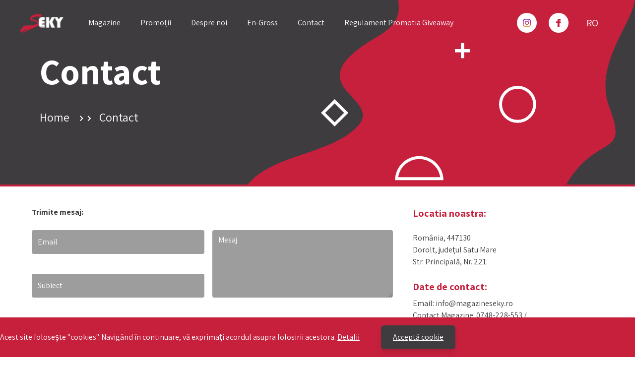

--- FILE ---
content_type: text/html; charset=UTF-8
request_url: https://www.magazineseky.ro/contact
body_size: 12007
content:
<!DOCTYPE html>
<html lang="ro">
<head>
	<meta charset="utf-8">
	<meta name="viewport"
	      content="width=device-width, initial-scale=1">
	<meta name="csrf-token"
	      content="RKxstfsBecIEDuv3SwefyI6G192WLmKbY4s1D9fb">
	<title>Magazine Seky</title>
	<!-- Styles -->
	<style >[wire\:loading], [wire\:loading\.delay], [wire\:loading\.inline-block], [wire\:loading\.inline], [wire\:loading\.block], [wire\:loading\.flex], [wire\:loading\.table], [wire\:loading\.grid] {display: none;}[wire\:loading\.delay\.shortest], [wire\:loading\.delay\.shorter], [wire\:loading\.delay\.short], [wire\:loading\.delay\.long], [wire\:loading\.delay\.longer], [wire\:loading\.delay\.longest] {display:none;}[wire\:offline] {display: none;}[wire\:dirty]:not(textarea):not(input):not(select) {display: none;}input:-webkit-autofill, select:-webkit-autofill, textarea:-webkit-autofill {animation-duration: 50000s;animation-name: livewireautofill;}@keyframes livewireautofill { from {} }</style>
	<link rel="stylesheet"
	      href="/css/app.css?id=4c0b0587bfcc248e566b">
	<!-- Global site tag (gtag.js) - Google Analytics -->
	<script async src="https://www.googletagmanager.com/gtag/js?id=UA-128196786-1"></script>
	<script>
        window.dataLayer = window.dataLayer || [];
        function gtag(){dataLayer.push(arguments);}
        gtag('js', new Date());

        gtag('config', 'UA-128196786-1');
	</script>
</head>
<body
	x-data="{ open: false }"
	@keydown.window.escape="open = false"
	class="font-sans text-black antialiased min-h-screen"
>
<section class="relative bg-secondary container max-w-8xl mx-auto">
	<header class="">
	<div class="relative container max-w-8xl mx-auto z-auto">
		<nav class="relative z-10 max-w-8xl mx-auto flex items-center justify-between pt-6 px-6 xl:px-8"
		     aria-label="Global">
			<div class="flex items-center flex-1">
				<div class="flex items-center justify-between w-full lg:w-auto">
					<a href="https://www.magazineseky.ro" class="flex-shrink-0">
						<span class="sr-only">Magazine Seky</span>
						<img class="h-10 w-auto sm:h-10"
						     src="https://www.magazineseky.ro/images/logo.svg"
						     alt="Magazine Seky">
					</a>
					<div class="-mr-2 flex items-center lg:hidden">
						<div class="items-center lg:space-x-6 space-x-4 mr-6 lg:hidden flex">
	<a href="https://www.instagram.com/magazineseky" target="_blank" referrerpolicy="no-referrer"
	   class="h-10 w-10 flex items-center justify-center bg-white border border-transparent rounded-full text-base font-medium">
		<img src="https://www.magazineseky.ro/images/linkedin.svg"
		     alt="linkedin"/>
	</a>
	<a href="https://www.facebook.com/magazineseky" target="_blank" referrerpolicy="no-referrer"
	   class="w-10 h-10 flex items-center justify-center bg-white border border-transparent rounded-full text-base
		      font-medium">
		<svg width="10"
		     height="16"
		     viewBox="0 0 10 16"
		     fill="none"
		     xmlns="http://www.w3.org/2000/svg">
			<path d="M2.66667 5.33333H0V8H2.66667V16H6.66667V8H9.09333L9.33333 5.33333H6.66667V4.22267C6.66667 3.58533 6.79467 3.33333 7.41067 3.33333H9.33333V0H6.128C3.73067 0 2.66667 1.056 2.66667 3.07733V5.33333Z"
			      fill="#C6203D"/>
		</svg>
	</a>
	
</div>						<button type="button"
						        class="sm:bg-secondary border border-gray-50 rounded-md p-2 inline-flex items-center justify-center text-white hover:focus:outline-none focus:ring-2 focus-ring-inset focus:ring-primary"
						        @click="open = true"
						        @mousedown="if (open) $event.preventDefault()"
						        aria-expanded="false"
						        :aria-expanded="open.toString()">
							<span class="sr-only">Deschide meniu</span>
							<svg class="h-6 w-6" xmlns="http://www.w3.org/2000/svg" fill="none" viewBox="0 0 24 24" stroke="currentColor" aria-hidden="true">
  <path stroke-linecap="round" stroke-linejoin="round" stroke-width="2" d="M4 6h16M4 12h16M4 18h16"/>
</svg>						</button>
					</div>
				</div>
				<div class="hidden text-base font-medium space-x-10 lg:flex lg:ml-10">
            <a
            class="text-white transition transform hover:scale-105"
            href="https://www.magazineseky.ro/magazine"
        >Magazine</a>
            <a
            class="text-white transition transform hover:scale-105"
            href="https://www.magazineseky.ro/promotii"
        >Promoții</a>
            <a
            class="text-white transition transform hover:scale-105"
            href="https://www.magazineseky.ro/despre-noi"
        >Despre noi</a>
            <a
            class="text-white transition transform hover:scale-105"
            href="https://www.secondtex.ro/"
        >En-Gross</a>
            <a
            class="text-white transition transform hover:scale-105"
            href="https://www.magazineseky.ro/contact"
        >Contact</a>
            <a
            class="text-white transition transform hover:scale-105"
            href="https://www.magazineseky.ro/regulament-concurs-giveaway"
        >Regulament Promotia Giveaway</a>
    </div>			</div>
			<div class="items-center lg:space-x-6 space-x-4 mr-6 hidden lg:flex">
	<a href="https://www.instagram.com/magazineseky" target="_blank" referrerpolicy="no-referrer"
	   class="h-10 w-10 flex items-center justify-center bg-white border border-transparent rounded-full text-base font-medium">
		<img src="https://www.magazineseky.ro/images/linkedin.svg"
		     alt="linkedin"/>
	</a>
	<a href="https://www.facebook.com/magazineseky" target="_blank" referrerpolicy="no-referrer"
	   class="w-10 h-10 flex items-center justify-center bg-white border border-transparent rounded-full text-base
		      font-medium">
		<svg width="10"
		     height="16"
		     viewBox="0 0 10 16"
		     fill="none"
		     xmlns="http://www.w3.org/2000/svg">
			<path d="M2.66667 5.33333H0V8H2.66667V16H6.66667V8H9.09333L9.33333 5.33333H6.66667V4.22267C6.66667 3.58533 6.79467 3.33333 7.41067 3.33333H9.33333V0H6.128C3.73067 0 2.66667 1.056 2.66667 3.07733V5.33333Z"
			      fill="#C6203D"/>
		</svg>
	</a>
	
</div>			<div class="hidden lg:flex items-center">
	<label for="locale"
		   class="sr-only"
	>Alege limba</label>
	<select name="locale"
			id="locale"
			@change="location.href = `/${$event.target.value}`"
			class="bg-transparent border-0 text-white uppercase text-xl ring-opacity-40 focus:outline-none hover:focus:border-none focus:ring-0"
	>
					<option  selected
					 value="ro"
			>
				RO
			</option>
					<option  value="hu"
			>
				HU
			</option>
			</select>
</div>		</nav>
	</div>

	<div x-show="open"
     x-transition:enter="transition ease-out duration-100"
                     x-transition:enter-start="transform opacity-0 scale-95"
                     x-transition:enter-end="transform opacity-100 scale-100"
                     x-transition:leave="transition ease-in duration-75"
                     x-transition:leave-start="transform opacity-100 scale-100"
                     x-transition:leave-end="transform opacity-0 scale-95"
     class="absolute z-30 top-0 inset-x-0 p-2 transition transform origin-top lg:hidden"
     x-ref="panel"
     @click.away="open = false"
     style="display: none;">
    <div class="rounded-lg shadow-lg bg-secondary ring-1 ring-black ring-opacity-5 overflow-hidden">
        <div class="px-5 pt-4 flex items-center justify-between">
            <div>
                <img class="h-10 w-auto sm:h-10"
                     src="https://www.magazineseky.ro/images/logo.svg"
                     alt="Magazine Seky">
            </div>
            <div class="-mr-2">
                <button type="button"
                        class="bg-white rounded-md p-2 inline-flex items-center justify-center text-warm-gray-400 hover:bg-warm-gray-100 focus:outline-none focus:ring-2 focus:ring-inset focus:ring-teal-500"
                        @click="open = !open">
                    <span class="sr-only">Inchide meniu</span>
                    <svg class="h-6 w-6" xmlns="http://www.w3.org/2000/svg" fill="none" viewBox="0 0 24 24" stroke="currentColor" aria-hidden="true">
  <path stroke-linecap="round" stroke-linejoin="round" stroke-width="2" d="M6 18L18 6M6 6l12 12"/>
</svg>                </button>
            </div>
        </div>
        <div class="pt-5 pb-6">
            <div class="px-4 font-normal text-2xl space-y-1 flex flex-col items-start">
            <a
            class="text-white transition transform hover:scale-105"
            href="https://www.magazineseky.ro/magazine"
        >Magazine</a>
            <a
            class="text-white transition transform hover:scale-105"
            href="https://www.magazineseky.ro/promotii"
        >Promoții</a>
            <a
            class="text-white transition transform hover:scale-105"
            href="https://www.magazineseky.ro/despre-noi"
        >Despre noi</a>
            <a
            class="text-white transition transform hover:scale-105"
            href="https://www.secondtex.ro/"
        >En-Gross</a>
            <a
            class="text-white transition transform hover:scale-105"
            href="https://www.magazineseky.ro/contact"
        >Contact</a>
            <a
            class="text-white transition transform hover:scale-105"
            href="https://www.magazineseky.ro/regulament-concurs-giveaway"
        >Regulament Promotia Giveaway</a>
    </div>            <div class="flex items-center justify-start">
	<label for="locale"
		   class="sr-only"
	>Alege limba</label>
	<select name="locale"
			id="locale"
			@change="location.href = `/${$event.target.value}`"
			class="bg-transparent border-0 text-white uppercase text-xl ring-opacity-40 focus:outline-none hover:focus:border-none focus:ring-0"
	>
					<option  selected
					 value="ro"
			>
				RO
			</option>
					<option  value="hu"
			>
				HU
			</option>
			</select>
</div>        </div>
    </div>
</div></header>
	<div class="absolute inset-0">
	<div class="container max-w-8xl relative flex items-center justify-center h-full overflow-hidden">
		<div class="hidden lg:block bg-secondary w-auto h-0 right-0 absolute
        			-top-5
			">
							<img src="https://www.magazineseky.ro/images/bg_top_pages.svg"
				     alt="top_bg">
					</div>
					<div class="lg:hidden flex justify-end top-[10rem]  w-full h-full bg-secondary inset-0 absolute">
				<img src="https://www.magazineseky.ro/images/bg_mobile_page.svg"
				     alt="top_bg"
				     class="h-full object-bottom object-contain"
				>

			</div>
			</div>
</div>
<div class="relative lg:pt-10 pt-3 pb-3 lg:pb-6 lg:pt-[4rem]">
		<div class="container max-w-6xl pl-4 pb-24">
			<h1 class="text-seky font-bold text-white text-5xl lg:text-7xl">Contact</h1>
			<ul class="lg:mt-10 flex flex-wrap items-baseline space-x-4">
				<li>
					<a href="https://www.magazineseky.ro/" class="text-white lg:text-2xl text-xl">
			Home
	</a>				</li>
								<li class="leading-0">
					<svg width="28"
					     height="12"
					     viewBox="0 0 28 12"
					     fill="none"
					     xmlns="http://www.w3.org/2000/svg">
						<path fill-rule="evenodd"
						      clip-rule="evenodd"
						      d="M21.0355 0.707112C20.645 1.09764 20.645 1.7308 21.0355 2.12133L24.6569 5.74265L21.0355 9.36397C20.645 9.75449 20.645 10.3877 21.0355 10.7782C21.4261 11.1687 22.0592 11.1687 22.4497 10.7782L26.6924 6.53554C26.9095 6.31844 27.0059 6.02635 26.9816 5.74265C27.0059 5.45894 26.9095 5.16685 26.6924 4.94975L22.4497 0.707111C22.0592 0.316587 21.4261 0.316587 21.0355 0.707112Z"
						      fill="white"/>
						<path fill-rule="evenodd"
						      clip-rule="evenodd"
						      d="M5.53553 0.707112C5.14501 1.09764 5.14501 1.7308 5.53553 2.12133L9.15685 5.74265L5.53553 9.36397C5.14501 9.75449 5.14501 10.3877 5.53553 10.7782C5.92606 11.1687 6.55922 11.1687 6.94975 10.7782L11.1924 6.53554C11.4095 6.31844 11.5059 6.02635 11.4816 5.74265C11.5059 5.45894 11.4095 5.16685 11.1924 4.94975L6.94975 0.707111C6.55922 0.316587 5.92606 0.316587 5.53553 0.707112Z"
						      fill="white"/>
					</svg>
				</li>
				<li>
					<a href="https://www.magazineseky.ro/contact" class="text-white lg:text-2xl text-xl">
			Contact
	</a>				</li>
			</ul>
		</div>
	</div>
</section>
<section class="w-full z-30 fixed bg-primary shadow-lg text-white bottom-0">
	<div class="js-cookie-consent cookie-consent container max-w-8xl">
	<div class="ml-auto py-4 sm:px-0 px-4">
    <span class="cookie-consent__message">
        Acest site folosește "cookies". Navigând în continuare, vă exprimați acordul asupra folosirii acestora. <a class="underline" href="/cookie">Detalii</a>
    </span>
		<button class="js-cookie-consent-agree cookie-consent__agree bg-secondary py-3 px-6 shadow-lg rounded-md ml-10 underline">
			Acceptă cookie
		</button>
	</div>

</div>

	<script>
        window.laravelCookieConsent = (function () {

            const COOKIE_VALUE = 1;
            const COOKIE_DOMAIN = 'www.magazineseky.ro';

            function consentWithCookies() {
                setCookie('laravel_cookie_consent', COOKIE_VALUE, 7300);
                hideCookieDialog();
            }

            function cookieExists(name) {
                return (document.cookie.split('; ').indexOf(name + '=' + COOKIE_VALUE) !== -1);
            }

            function hideCookieDialog() {
                const dialogs = document.getElementsByClassName('js-cookie-consent');

                for (let i = 0; i < dialogs.length; ++i) {
                    dialogs[i].style.display = 'none';
                }
            }

            function setCookie(name, value, expirationInDays) {
                const date = new Date();
                date.setTime(date.getTime() + (expirationInDays * 24 * 60 * 60 * 1000));
                document.cookie = name + '=' + value
                    + ';expires=' + date.toUTCString()
                    + ';domain=' + COOKIE_DOMAIN
                    + ';path=/'
                    + ';samesite=lax';
            }

            if (cookieExists('laravel_cookie_consent')) {
                hideCookieDialog();
            }

            const buttons = document.getElementsByClassName('js-cookie-consent-agree');

            for (let i = 0; i < buttons.length; ++i) {
                buttons[i].addEventListener('click', consentWithCookies);
            }

            return {
                consentWithCookies: consentWithCookies,
                hideCookieDialog: hideCookieDialog
            };
        })();
	</script>
</section>
<main class="overflow-hidden">
	<div id="app">
		<!-- Header -->
		<section class="container max-w-8xl mx-auto bg-white">
			<div class="container max-w-8xl mx-auto border-primary border-t-4 sm:px-0 px-4">
            <div class="max-w-6xl py-10 mx-auto">
                                <div class="flex sm:flex-row flex-col items-start">
                    <div class="flex-1 lg:w-8/12 w-full">
                        <form action="contact" method="POST" class="">
                            <input type="hidden" name="_token" value="RKxstfsBecIEDuv3SwefyI6G192WLmKbY4s1D9fb">                            <p class="text-base mb-6 text-text font-bold">Trimite mesaj:</p>
                            <div class="flex flex-wrap w-full lg:space-x-4 space-y-8 lg:space-y-0">
                                <div class="flex lg:w-6/12 w-full flex-1 flex-col space-y-8 items-center sm:justify-between">
                                    <div class="flex-1 w-full">
                                        <input type="email" name="email"
                                               class="py-3 w-full border-none rounded bg-secondary bg-opacity-50 text-white placeholder-white"
                                               placeholder="Email"
                                               value=""
                                        >
                                                                            </div>
                                    <div class="flex-1  w-full">
                                        <input type="text" name="subiect"
                                               class="py-3 w-full border-none rounded bg-secondary bg-opacity-50 text-white placeholder-white"
                                               placeholder="Subiect"
                                               value=""
                                        >
                                        
                                    </div>
                                </div>
                                <div class="lg:w-6/12 w-full">
                            <textarea
                                name="mesaj"
                                id="mesaj"
                                rows="5"
                                placeholder="Mesaj"
                                class="w-full border-none rounded bg-secondary bg-opacity-50 text-white placeholder-white"
                            >
                            </textarea>
                                                                    </div>
                            </div>
                            <button class="uppercase bg-primary mt-10 px-12 py-3 rounded text-white font-bold text-sm">TRIMITE</button>
                        </form>
                    </div>
                    <div class="ml-0 mt-10 lg:mt-0 lg:ml-10 lg:w-4/12 w-full">
                        <p class="text-xl mb-6 text-primary font-bold">Locatia noastra:</p>
                        <p class="text-base text-text ">România, 447130 <br/> Dorolt, județul Satu Mare <br/> Str. Principală, Nr. 221. </p>

                        <p class="text-xl mt-6 mb-2 text-primary font-bold">Date de contact:</p>
                        <p class="text-base text-text">Email: info@magazineseky.ro</p>
                        <p class="text-base text-text">Contact Magazine: 0748-228-553 / <br/> 0754-070-191</p>
                        <p class="text-base text-text">Contabilitate: 0745-437-001</p>
                    </div>
                </div>
            </div>
    </div>
    <div class="container max-w-8xl mx-auto">
        <iframe
                src="https://www.google.com/maps/embed?pb=!1m18!1m12!1m3!1d2677.601504839791!2d22.797060915638856!3d47.847312879201326!2m3!1f0!2f0!3f0!3m2!1i1024!2i768!4f13.1!3m3!1m2!1s0x47380fb019cdcdcb%3A0xdc623ddb0d71d290!2sSecondtex!5e0!3m2!1sro!2sro!4v1626169879324!5m2!1sro!2sro"
                width="100%"
                height="520"
                style="border:0;"
                allowfullscreen=""
                loading="lazy"
        ></iframe>
    </div>
		</section>
					<section class="container max-w-8xl mx-auto">
				<div class="py-10 relative">
	<div class="absolute inset-0 -top-16 px-12 hidden lg:flex items-center justify-end">
		<img src="https://www.magazineseky.ro/images/newsletter_bg.svg"
		     alt="newsletter bg"
		     class="object-contain h-auto"
		>
	</div>
	<div class="container max-w-8xl mx-auto px-10">
		<div class="mt-4 flex flex-col items-start">
			<h2 class="text-text flex-shrink-0 font-seky font-bold text-4xl text-primary">
				Vrei sa aflii instant de noile promotii?
			</h2>
			<p class="whitespace-pre-line text-base">
				Aflii noutatile mai repede daca esti abonat. Inscrie-te la newsletter-ul nostru sau lasa-ne numarul tau de telefon, iar noi iti trimitem un mesaj cu 
promotiile.
			</p>
		</div>
		<div wire:id="Nh6dznNmOT7fucGlsaeD" wire:initial-data="{&quot;fingerprint&quot;:{&quot;id&quot;:&quot;Nh6dznNmOT7fucGlsaeD&quot;,&quot;name&quot;:&quot;newsletter&quot;,&quot;locale&quot;:&quot;ro&quot;,&quot;path&quot;:&quot;contact&quot;,&quot;method&quot;:&quot;GET&quot;},&quot;effects&quot;:{&quot;listeners&quot;:[]},&quot;serverMemo&quot;:{&quot;children&quot;:[],&quot;errors&quot;:[],&quot;htmlHash&quot;:&quot;0af472a9&quot;,&quot;data&quot;:{&quot;subscriber&quot;:{&quot;title&quot;:null,&quot;city&quot;:null,&quot;store&quot;:null,&quot;phone&quot;:null,&quot;email&quot;:null,&quot;by_phone&quot;:true,&quot;by_email&quot;:null},&quot;city&quot;:&quot;&quot;,&quot;store&quot;:null,&quot;info&quot;:&quot;&quot;,&quot;cities&quot;:{&quot;0&quot;:&quot;- Selectare Oras -&quot;,&quot;Botosani&quot;:&quot;Botosani&quot;,&quot;Brasov&quot;:&quot;Brasov&quot;,&quot;Craiova&quot;:&quot;Craiova&quot;,&quot;Satu Mare&quot;:&quot;Satu Mare&quot;,&quot;Targu Mures&quot;:&quot;Targu Mures&quot;,&quot;Reghin&quot;:&quot;Reghin&quot;,&quot;Baia Mare&quot;:&quot;Baia Mare&quot;,&quot;Carei&quot;:&quot;Carei&quot;,&quot;Dej&quot;:&quot;Dej&quot;,&quot;Gherla&quot;:&quot;Gherla&quot;,&quot;Marghita&quot;:&quot;Marghita&quot;,&quot;Negresti Oas&quot;:&quot;Negresti Oas&quot;,&quot;Seini&quot;:&quot;Seini&quot;,&quot;Sighetu Marmatiei&quot;:&quot;Sighetu Marmatiei&quot;,&quot;Zalau&quot;:&quot;Zalau&quot;,&quot;Alba Iulia&quot;:&quot;Alba Iulia&quot;,&quot;Timisoara&quot;:&quot;Timisoara&quot;,&quot;Mo\u0219ni\u021ba Nou\u0103&quot;:&quot;Mo\u0219ni\u021ba Nou\u0103&quot;,&quot;Baia Sprie&quot;:&quot;Baia Sprie&quot;},&quot;stores&quot;:{&quot;0&quot;:&quot;- Selectare Magazin -&quot;,&quot;Botosani Uvertura Mall demisol&quot;:&quot;Botosani Uvertura Mall demisol&quot;,&quot;Brasov Eliana Mall&quot;:&quot;Brasov Eliana Mall&quot;,&quot;Craiova Mercur Center&quot;:&quot;Craiova Mercur Center&quot;,&quot;Satu Mare Ravensburg&quot;:&quot;Satu Mare Ravensburg&quot;,&quot;Targu Mures langa Orange Shop&quot;:&quot;Targu Mures langa Orange Shop&quot;,&quot;Reghin centru - langa Germanos&quot;:&quot;Reghin centru - langa Germanos&quot;,&quot;Baia Mare vis-a-vis cu Lidl&quot;:&quot;Baia Mare vis-a-vis cu Lidl&quot;,&quot;Carei Ignisului&quot;:&quot;Carei Ignisului&quot;,&quot;Dej sub Altex&quot;:&quot;Dej sub Altex&quot;,&quot;Gherla la Nicalex&quot;:&quot;Gherla la Nicalex&quot;,&quot;Marghita langa sens giratoriu&quot;:&quot;Marghita langa sens giratoriu&quot;,&quot;Negresti Oas&quot;:&quot;Negresti Oas&quot;,&quot;Seini Unirii&quot;:&quot;Seini Unirii&quot;,&quot;Sighetu Marmatiei&quot;:&quot;Sighetu Marmatiei&quot;,&quot;Zalau Mihai Viteazu&quot;:&quot;Zalau Mihai Viteazu&quot;,&quot;Alba Iulia, Bulevardul Transilvaniei nr. 8&quot;:&quot;Alba Iulia, Bulevardul Transilvaniei nr. 8&quot;,&quot;Alba Iulia, Bulevardul Transilvaniei, nr. 8&quot;:&quot;Alba Iulia, Bulevardul Transilvaniei, nr. 8&quot;,&quot;Temesv\u00e1r&quot;:&quot;Temesv\u00e1r&quot;,&quot;Mo\u0219ni\u021ba Nou\u0103&quot;:&quot;Mo\u0219ni\u021ba Nou\u0103&quot;,&quot;Baia Sprie&quot;:&quot;Baia Sprie&quot;}},&quot;dataMeta&quot;:{&quot;models&quot;:{&quot;subscriber&quot;:{&quot;class&quot;:&quot;App\\Modules\\Blog\\Newsletter\\Models\\Newsletter&quot;}},&quot;collections&quot;:[&quot;cities&quot;,&quot;stores&quot;]},&quot;checksum&quot;:&quot;e0896c6773ded26196724204ecba0dca83841320814123a005f618e6fc205299&quot;}}">
		<form id="map_select"
	      class="mt-6 relative z-10"
	      action=""
	      wire:submit.prevent="submit">
		<div class="grid grid-cols-1 grid-flow-rows lg:grid-cols-3 gap-10 content-end">
			<div class="col-span-1">
				<label for="name"
				       class="sr-only">Nume</label>
				<input type="text"
				       id="name"
				       wire:model.lazy="subscriber.title"
				       class="py-3 w-full border-none rounded bg-secondary bg-opacity-50 text-white placeholder-white"
				       placeholder="- Nume -">
							</div>
			<div class="col-span-1">
				<label for="city"
				       class="sr-only">Oras</label>
				<select id="city"
				        wire:model.lazy="subscriber.city"
				        class="py-3 w-full border-none rounded bg-secondary bg-opacity-50 text-white placeholder-white"
				>
											<option class="uppercase" value="- Selectare Oras -">- Selectare Oras -</option>
											<option class="uppercase" value="Botosani">Botosani</option>
											<option class="uppercase" value="Brasov">Brasov</option>
											<option class="uppercase" value="Craiova">Craiova</option>
											<option class="uppercase" value="Satu Mare">Satu Mare</option>
											<option class="uppercase" value="Targu Mures">Targu Mures</option>
											<option class="uppercase" value="Reghin">Reghin</option>
											<option class="uppercase" value="Baia Mare">Baia Mare</option>
											<option class="uppercase" value="Carei">Carei</option>
											<option class="uppercase" value="Dej">Dej</option>
											<option class="uppercase" value="Gherla">Gherla</option>
											<option class="uppercase" value="Marghita">Marghita</option>
											<option class="uppercase" value="Negresti Oas">Negresti Oas</option>
											<option class="uppercase" value="Seini">Seini</option>
											<option class="uppercase" value="Sighetu Marmatiei">Sighetu Marmatiei</option>
											<option class="uppercase" value="Zalau">Zalau</option>
											<option class="uppercase" value="Alba Iulia">Alba Iulia</option>
											<option class="uppercase" value="Timisoara">Timisoara</option>
											<option class="uppercase" value="Moșnița Nouă">Moșnița Nouă</option>
											<option class="uppercase" value="Baia Sprie">Baia Sprie</option>
									</select>
				
			</div>

			<div class="col-span-1">
				<label for="store"
				       class="sr-only">Magazin</label>
				<select id="store"
				        wire:model.lazy="subscriber.store"
				        class="py-3 w-full border-none rounded bg-secondary bg-opacity-50 text-white placeholder-white"
				>
											<option class="uppercase" value="- Selectare Magazin -">- Selectare Magazin -</option>
											<option class="uppercase" value="Botosani Uvertura Mall demisol">Botosani Uvertura Mall demisol</option>
											<option class="uppercase" value="Brasov Eliana Mall">Brasov Eliana Mall</option>
											<option class="uppercase" value="Craiova Mercur Center">Craiova Mercur Center</option>
											<option class="uppercase" value="Satu Mare Ravensburg">Satu Mare Ravensburg</option>
											<option class="uppercase" value="Targu Mures langa Orange Shop">Targu Mures langa Orange Shop</option>
											<option class="uppercase" value="Reghin centru - langa Germanos">Reghin centru - langa Germanos</option>
											<option class="uppercase" value="Baia Mare vis-a-vis cu Lidl">Baia Mare vis-a-vis cu Lidl</option>
											<option class="uppercase" value="Carei Ignisului">Carei Ignisului</option>
											<option class="uppercase" value="Dej sub Altex">Dej sub Altex</option>
											<option class="uppercase" value="Gherla la Nicalex">Gherla la Nicalex</option>
											<option class="uppercase" value="Marghita langa sens giratoriu">Marghita langa sens giratoriu</option>
											<option class="uppercase" value="Negresti Oas">Negresti Oas</option>
											<option class="uppercase" value="Seini Unirii">Seini Unirii</option>
											<option class="uppercase" value="Sighetu Marmatiei">Sighetu Marmatiei</option>
											<option class="uppercase" value="Zalau Mihai Viteazu">Zalau Mihai Viteazu</option>
											<option class="uppercase" value="Alba Iulia, Bulevardul Transilvaniei nr. 8">Alba Iulia, Bulevardul Transilvaniei nr. 8</option>
											<option class="uppercase" value="Alba Iulia, Bulevardul Transilvaniei, nr. 8">Alba Iulia, Bulevardul Transilvaniei, nr. 8</option>
											<option class="uppercase" value="Temesvár">Temesvár</option>
											<option class="uppercase" value="Moșnița Nouă">Moșnița Nouă</option>
											<option class="uppercase" value="Baia Sprie">Baia Sprie</option>
									</select>
							</div>

			<div class="col-span-1">
				<label for="phone"
				       class="sr-only">Telefon</label>
				<input type="tel"
				       id="phone"
				       wire:model.lazy="subscriber.phone"
				       class="py-3 w-full border-none rounded bg-secondary bg-opacity-50 text-white placeholder-white"
				       placeholder="- Telefon -">
							</div>

			<div class="col-span-1">
				<label for="email"
				       class="sr-only">Email</label>
				<input type="email"
				       id="email"
				       wire:model.lazy="subscriber.email"
				       class="py-3 w-full border-none rounded bg-secondary bg-opacity-50 text-white placeholder-white"
				       placeholder="- Adresa email -">
							</div>
			<div class="col-span-1">
				<div class="flex flex-col -mt-3">
					<label for="by_phone" class="flex items-center justify-start mb-3">
						<input id="by_phone" wire:model="subscriber.by_phone" type="checkbox" class="p-3 border-none rounded bg-secondary text-secondary text-opacity-50 bg-opacity-50">
						<p class="ml-2">Doresc notificare prin telefon</p>
					</label>
					<label for="by_email" class="flex items-center justify-start">
					<input id="by_email" wire:model="subscriber.by_email" type="checkbox" class="p-3 border-none rounded bg-secondary text-secondary text-opacity-50 bg-opacity-50">
						<p class="ml-2 inline-block">Doresc notificare prin E-mail</p>
					</label>
				</div>
											</div>

			<div class="col-span-1 mt-2">
									<button type="submit" class="py-3 px-8 bg-primary text-white rounded uppercase font-bold text-sm">
						Trimite
					</button>
							</div>
		</div>
	</form>
</div>
<!-- Livewire Component wire-end:Nh6dznNmOT7fucGlsaeD -->	</div>
</div>			</section>
			</div>
	<footer class="container max-w-8xl bg-secondary mx-auto text-white">
	<div class="max-w-6xl mx-auto pt-20 pb-6 border-b border-white">
		<div class="grid grid-cols-2 lg:grid-cols-4 lg:gap-20 gap-4">
			<div class="col-span-2 lg:col-span-1 lg:justify-self-start justify-self-center">
				<img src="https://www.magazineseky.ro/images/logo_footer.svg"
				     class="h-16 w-auto sm:h-16"
				     alt="Seky">
				<div class="items-center lg:space-x-6 space-x-4 mr-6 flex items-center mt-4">
	<a href="https://www.instagram.com/magazineseky" target="_blank" referrerpolicy="no-referrer"
	   class="h-10 w-10 flex items-center justify-center bg-white border border-transparent rounded-full text-base font-medium">
		<img src="https://www.magazineseky.ro/images/linkedin.svg"
		     alt="linkedin"/>
	</a>
	<a href="https://www.facebook.com/magazineseky" target="_blank" referrerpolicy="no-referrer"
	   class="w-10 h-10 flex items-center justify-center bg-white border border-transparent rounded-full text-base
		      font-medium">
		<svg width="10"
		     height="16"
		     viewBox="0 0 10 16"
		     fill="none"
		     xmlns="http://www.w3.org/2000/svg">
			<path d="M2.66667 5.33333H0V8H2.66667V16H6.66667V8H9.09333L9.33333 5.33333H6.66667V4.22267C6.66667 3.58533 6.79467 3.33333 7.41067 3.33333H9.33333V0H6.128C3.73067 0 2.66667 1.056 2.66667 3.07733V5.33333Z"
			      fill="#C6203D"/>
		</svg>
	</a>
	<a href="https://www.youtube.com/channel/UCvsMIZ2Uqh-0gTpKnRBx4ZQ"
					   target="_blank"
					   referrerpolicy="no-referrer"
					   class="w-10 h-10 flex items-center justify-center bg-white border border-transparent rounded-full text-base font-medium">
						<svg width="16"
						     height="16"
						     viewBox="0 0 16 16"
						     fill="none"
						     xmlns="http://www.w3.org/2000/svg"
						     xmlns:xlink="http://www.w3.org/1999/xlink">
							<rect width="16"
							      height="16"
							      fill="url(#pattern0)"/>
							<defs>
								<pattern id="pattern0"
								         patternContentUnits="objectBoundingBox"
								         width="1"
								         height="1">
									<use xlink:href="#image0"
									     transform="scale(0.0021692)"/>
								</pattern>
								<image id="image0"
								       width="461"
								       height="461"
								       xlink:href="[data-uri]"/>
							</defs>
						</svg>

					</a>
</div>			</div>
			<div class="col-span-2 lg:col-span-1 lg:justify-self-start justify-self-center">
				<p class="text-center lg:text-left">România, 447130 <br/> Dorolt, județul Satu Mare <br/> Str. Principală, Nr. 221. </p>
			</div>
			<div class="col-span-2 lg:col-span-1 lg:justify-self-left justify-self-center text-center lg:text-left">
				<p>Magazine: 0748-228-553</p>
				<p>Administrativ: 0754-070-191</p>
				<p>En-Gross: 0745-437-001</p>
			</div>
			<div class="space-y-3 col-span-2 lg:col-span-1 lg:justify-self-end  justify-self-center">
				<div class="flex items-center">
					<button class="bg-primary h-8 w-8 flex items-center justify-center rounded-full">
						<svg class="h-4 w-4 text-white" xmlns="http://www.w3.org/2000/svg" fill="none" viewBox="0 0 24 24" stroke="currentColor" aria-hidden="true">
  <path stroke-linecap="round" stroke-linejoin="round" stroke-width="2" d="M3 5a2 2 0 012-2h3.28a1 1 0 01.948.684l1.498 4.493a1 1 0 01-.502 1.21l-2.257 1.13a11.042 11.042 0 005.516 5.516l1.13-2.257a1 1 0 011.21-.502l4.493 1.498a1 1 0 01.684.949V19a2 2 0 01-2 2h-1C9.716 21 3 14.284 3 6V5z"/>
</svg>					</button>
					<div class="ml-4">
						<p> 0261 714 060</p>
					</div>
				</div>
				<div class="flex items-center">
					<button class="bg-primary h-8 w-8 flex items-center justify-center rounded-full">
						<svg class="h-4 w-4 text-white" xmlns="http://www.w3.org/2000/svg" fill="none" viewBox="0 0 24 24" stroke="currentColor" aria-hidden="true">
  <path stroke-linecap="round" stroke-linejoin="round" stroke-width="2" d="M3 8l7.89 5.26a2 2 0 002.22 0L21 8M5 19h14a2 2 0 002-2V7a2 2 0 00-2-2H5a2 2 0 00-2 2v10a2 2 0 002 2z"/>
</svg>					</button>
					<div class="ml-4">
						<p> info@magazineseky.ro</p>
					</div>
				</div>
			</div>
		</div>
	</div>
	<div class="max-w-6xl mx-auto py-4">
		<div class="flex justify-between flex-wrap items-center">
			<p class="lg:text-left text-center lg:w-auto lg:whitespace-nowrap whitespace-pre-line w-full">
				Copyright © 2021.
				All Rights Reserved.
			</p>
			<div class="flex items-center justify-center space-x-4 lg:mt-0 mt-6 lg:w-auto w-full">
									<p class="">
						<a href="https://www.magazineseky.ro/prelucrarea-datelor" >
		Prelucrarea datelor cu caracter personal
	</a>					</p>
							</div>
		</div>
	</div>
</footer>
</main>
<!-- Scripts -->
<script
	src="/js/vendor.js?id=830d566de52fec3d51d5"
	defer></script>
<script
	src="/js/manifest.js?id=b91b16c5009cd60d822e"
	defer></script>
<script
	src="/js/app.js?id=2a0b78072c1ecb8bfc88"
	defer></script>
<script src="/livewire/livewire.js?id=ece4c4ab4b746f6f1739" data-turbo-eval="false" data-turbolinks-eval="false" ></script><script data-turbo-eval="false" data-turbolinks-eval="false" >window.livewire = new Livewire();window.Livewire = window.livewire;window.livewire_app_url = '';window.livewire_token = 'RKxstfsBecIEDuv3SwefyI6G192WLmKbY4s1D9fb';window.deferLoadingAlpine = function (callback) {window.addEventListener('livewire:load', function () {callback();});};let started = false;window.addEventListener('alpine:initializing', function () {if (! started) {window.livewire.start();started = true;}});document.addEventListener("DOMContentLoaded", function () {if (! started) {window.livewire.start();started = true;}});</script>

</body>
</html>

--- FILE ---
content_type: application/javascript; charset=utf-8
request_url: https://www.magazineseky.ro/js/app.js?id=2a0b78072c1ecb8bfc88
body_size: 105679
content:
(self.webpackChunk=self.webpackChunk||[]).push([[773],{1553:e=>{var t=function(e){"use strict";var t,n=Object.prototype,i=n.hasOwnProperty,r="function"==typeof Symbol?Symbol:{},o=r.iterator||"@@iterator",s=r.asyncIterator||"@@asyncIterator",a=r.toStringTag||"@@toStringTag";function l(e,t,n){return Object.defineProperty(e,t,{value:n,enumerable:!0,configurable:!0,writable:!0}),e[t]}try{l({},"")}catch(e){l=function(e,t,n){return e[t]=n}}function u(e,t,n,i){var r=t&&t.prototype instanceof g?t:g,o=Object.create(r.prototype),s=new E(i||[]);return o._invoke=function(e,t,n){var i=d;return function(r,o){if(i===p)throw new Error("Generator is already running");if(i===h){if("throw"===r)throw o;return $()}for(n.method=r,n.arg=o;;){var s=n.delegate;if(s){var a=T(s,n);if(a){if(a===v)continue;return a}}if("next"===n.method)n.sent=n._sent=n.arg;else if("throw"===n.method){if(i===d)throw i=h,n.arg;n.dispatchException(n.arg)}else"return"===n.method&&n.abrupt("return",n.arg);i=p;var l=c(e,t,n);if("normal"===l.type){if(i=n.done?h:f,l.arg===v)continue;return{value:l.arg,done:n.done}}"throw"===l.type&&(i=h,n.method="throw",n.arg=l.arg)}}}(e,n,s),o}function c(e,t,n){try{return{type:"normal",arg:e.call(t,n)}}catch(e){return{type:"throw",arg:e}}}e.wrap=u;var d="suspendedStart",f="suspendedYield",p="executing",h="completed",v={};function g(){}function m(){}function y(){}var b={};b[o]=function(){return this};var w=Object.getPrototypeOf,x=w&&w(w(O([])));x&&x!==n&&i.call(x,o)&&(b=x);var _=y.prototype=g.prototype=Object.create(b);function k(e){["next","throw","return"].forEach((function(t){l(e,t,(function(e){return this._invoke(t,e)}))}))}function S(e,t){function n(r,o,s,a){var l=c(e[r],e,o);if("throw"!==l.type){var u=l.arg,d=u.value;return d&&"object"==typeof d&&i.call(d,"__await")?t.resolve(d.__await).then((function(e){n("next",e,s,a)}),(function(e){n("throw",e,s,a)})):t.resolve(d).then((function(e){u.value=e,s(u)}),(function(e){return n("throw",e,s,a)}))}a(l.arg)}var r;this._invoke=function(e,i){function o(){return new t((function(t,r){n(e,i,t,r)}))}return r=r?r.then(o,o):o()}}function T(e,n){var i=e.iterator[n.method];if(i===t){if(n.delegate=null,"throw"===n.method){if(e.iterator.return&&(n.method="return",n.arg=t,T(e,n),"throw"===n.method))return v;n.method="throw",n.arg=new TypeError("The iterator does not provide a 'throw' method")}return v}var r=c(i,e.iterator,n.arg);if("throw"===r.type)return n.method="throw",n.arg=r.arg,n.delegate=null,v;var o=r.arg;return o?o.done?(n[e.resultName]=o.value,n.next=e.nextLoc,"return"!==n.method&&(n.method="next",n.arg=t),n.delegate=null,v):o:(n.method="throw",n.arg=new TypeError("iterator result is not an object"),n.delegate=null,v)}function C(e){var t={tryLoc:e[0]};1 in e&&(t.catchLoc=e[1]),2 in e&&(t.finallyLoc=e[2],t.afterLoc=e[3]),this.tryEntries.push(t)}function A(e){var t=e.completion||{};t.type="normal",delete t.arg,e.completion=t}function E(e){this.tryEntries=[{tryLoc:"root"}],e.forEach(C,this),this.reset(!0)}function O(e){if(e){var n=e[o];if(n)return n.call(e);if("function"==typeof e.next)return e;if(!isNaN(e.length)){var r=-1,s=function n(){for(;++r<e.length;)if(i.call(e,r))return n.value=e[r],n.done=!1,n;return n.value=t,n.done=!0,n};return s.next=s}}return{next:$}}function $(){return{value:t,done:!0}}return m.prototype=_.constructor=y,y.constructor=m,m.displayName=l(y,a,"GeneratorFunction"),e.isGeneratorFunction=function(e){var t="function"==typeof e&&e.constructor;return!!t&&(t===m||"GeneratorFunction"===(t.displayName||t.name))},e.mark=function(e){return Object.setPrototypeOf?Object.setPrototypeOf(e,y):(e.__proto__=y,l(e,a,"GeneratorFunction")),e.prototype=Object.create(_),e},e.awrap=function(e){return{__await:e}},k(S.prototype),S.prototype[s]=function(){return this},e.AsyncIterator=S,e.async=function(t,n,i,r,o){void 0===o&&(o=Promise);var s=new S(u(t,n,i,r),o);return e.isGeneratorFunction(n)?s:s.next().then((function(e){return e.done?e.value:s.next()}))},k(_),l(_,a,"Generator"),_[o]=function(){return this},_.toString=function(){return"[object Generator]"},e.keys=function(e){var t=[];for(var n in e)t.push(n);return t.reverse(),function n(){for(;t.length;){var i=t.pop();if(i in e)return n.value=i,n.done=!1,n}return n.done=!0,n}},e.values=O,E.prototype={constructor:E,reset:function(e){if(this.prev=0,this.next=0,this.sent=this._sent=t,this.done=!1,this.delegate=null,this.method="next",this.arg=t,this.tryEntries.forEach(A),!e)for(var n in this)"t"===n.charAt(0)&&i.call(this,n)&&!isNaN(+n.slice(1))&&(this[n]=t)},stop:function(){this.done=!0;var e=this.tryEntries[0].completion;if("throw"===e.type)throw e.arg;return this.rval},dispatchException:function(e){if(this.done)throw e;var n=this;function r(i,r){return a.type="throw",a.arg=e,n.next=i,r&&(n.method="next",n.arg=t),!!r}for(var o=this.tryEntries.length-1;o>=0;--o){var s=this.tryEntries[o],a=s.completion;if("root"===s.tryLoc)return r("end");if(s.tryLoc<=this.prev){var l=i.call(s,"catchLoc"),u=i.call(s,"finallyLoc");if(l&&u){if(this.prev<s.catchLoc)return r(s.catchLoc,!0);if(this.prev<s.finallyLoc)return r(s.finallyLoc)}else if(l){if(this.prev<s.catchLoc)return r(s.catchLoc,!0)}else{if(!u)throw new Error("try statement without catch or finally");if(this.prev<s.finallyLoc)return r(s.finallyLoc)}}}},abrupt:function(e,t){for(var n=this.tryEntries.length-1;n>=0;--n){var r=this.tryEntries[n];if(r.tryLoc<=this.prev&&i.call(r,"finallyLoc")&&this.prev<r.finallyLoc){var o=r;break}}o&&("break"===e||"continue"===e)&&o.tryLoc<=t&&t<=o.finallyLoc&&(o=null);var s=o?o.completion:{};return s.type=e,s.arg=t,o?(this.method="next",this.next=o.finallyLoc,v):this.complete(s)},complete:function(e,t){if("throw"===e.type)throw e.arg;return"break"===e.type||"continue"===e.type?this.next=e.arg:"return"===e.type?(this.rval=this.arg=e.arg,this.method="return",this.next="end"):"normal"===e.type&&t&&(this.next=t),v},finish:function(e){for(var t=this.tryEntries.length-1;t>=0;--t){var n=this.tryEntries[t];if(n.finallyLoc===e)return this.complete(n.completion,n.afterLoc),A(n),v}},catch:function(e){for(var t=this.tryEntries.length-1;t>=0;--t){var n=this.tryEntries[t];if(n.tryLoc===e){var i=n.completion;if("throw"===i.type){var r=i.arg;A(n)}return r}}throw new Error("illegal catch attempt")},delegateYield:function(e,n,i){return this.delegate={iterator:O(e),resultName:n,nextLoc:i},"next"===this.method&&(this.arg=t),v}},e}(e.exports);try{regeneratorRuntime=t}catch(e){Function("r","regeneratorRuntime = r")(t)}},7757:(e,t,n)=>{e.exports=n(1553)},2443:function(e){e.exports=function(){"use strict";function e(e,t,n){return t in e?Object.defineProperty(e,t,{value:n,enumerable:!0,configurable:!0,writable:!0}):e[t]=n,e}function t(e,t){var n=Object.keys(e);if(Object.getOwnPropertySymbols){var i=Object.getOwnPropertySymbols(e);t&&(i=i.filter((function(t){return Object.getOwnPropertyDescriptor(e,t).enumerable}))),n.push.apply(n,i)}return n}function n(n){for(var i=1;i<arguments.length;i++){var r=null!=arguments[i]?arguments[i]:{};i%2?t(Object(r),!0).forEach((function(t){e(n,t,r[t])})):Object.getOwnPropertyDescriptors?Object.defineProperties(n,Object.getOwnPropertyDescriptors(r)):t(Object(r)).forEach((function(e){Object.defineProperty(n,e,Object.getOwnPropertyDescriptor(r,e))}))}return n}function i(){return new Promise((e=>{"loading"==document.readyState?document.addEventListener("DOMContentLoaded",e):e()}))}function r(e){return Array.from(new Set(e))}function o(){return navigator.userAgent.includes("Node.js")||navigator.userAgent.includes("jsdom")}function s(e,t){return e==t}function a(e,t){"template"!==e.tagName.toLowerCase()?console.warn(`Alpine: [${t}] directive should only be added to <template> tags. See https://github.com/alpinejs/alpine#${t}`):1!==e.content.childElementCount&&console.warn(`Alpine: <template> tag with [${t}] encountered with an unexpected number of root elements. Make sure <template> has a single root element. `)}function l(e){return e.replace(/([a-z])([A-Z])/g,"$1-$2").replace(/[_\s]/,"-").toLowerCase()}function u(e){return e.toLowerCase().replace(/-(\w)/g,((e,t)=>t.toUpperCase()))}function c(e,t){if(!1===t(e))return;let n=e.firstElementChild;for(;n;)c(n,t),n=n.nextElementSibling}function d(e,t){var n;return function(){var i=this,r=arguments,o=function(){n=null,e.apply(i,r)};clearTimeout(n),n=setTimeout(o,t)}}const f=(e,t,n)=>{if(console.warn(`Alpine Error: "${n}"\n\nExpression: "${t}"\nElement:`,e),!o())throw Object.assign(n,{el:e,expression:t}),n};function p(e,{el:t,expression:n}){try{const i=e();return i instanceof Promise?i.catch((e=>f(t,n,e))):i}catch(e){f(t,n,e)}}function h(e,t,n,i={}){return p((()=>"function"==typeof t?t.call(n):new Function(["$data",...Object.keys(i)],`var __alpine_result; with($data) { __alpine_result = ${t} }; return __alpine_result`)(n,...Object.values(i))),{el:e,expression:t})}function v(e,t,n,i={}){return p((()=>{if("function"==typeof t)return Promise.resolve(t.call(n,i.$event));let e=Function;if(e=Object.getPrototypeOf((async function(){})).constructor,Object.keys(n).includes(t)){let e=new Function(["dataContext",...Object.keys(i)],`with(dataContext) { return ${t} }`)(n,...Object.values(i));return"function"==typeof e?Promise.resolve(e.call(n,i.$event)):Promise.resolve()}return Promise.resolve(new e(["dataContext",...Object.keys(i)],`with(dataContext) { ${t} }`)(n,...Object.values(i)))}),{el:e,expression:t})}const g=/^x-(on|bind|data|text|html|model|if|for|show|cloak|transition|ref|spread)\b/;function m(e){const t=_(e.name);return g.test(t)}function y(e,t,n){let i=Array.from(e.attributes).filter(m).map(w),r=i.filter((e=>"spread"===e.type))[0];if(r){let n=h(e,r.expression,t.$data);i=i.concat(Object.entries(n).map((([e,t])=>w({name:e,value:t}))))}return n?i.filter((e=>e.type===n)):b(i)}function b(e){let t=["bind","model","show","catch-all"];return e.sort(((e,n)=>{let i=-1===t.indexOf(e.type)?"catch-all":e.type,r=-1===t.indexOf(n.type)?"catch-all":n.type;return t.indexOf(i)-t.indexOf(r)}))}function w({name:e,value:t}){const n=_(e),i=n.match(g),r=n.match(/:([a-zA-Z0-9\-:]+)/),o=n.match(/\.[^.\]]+(?=[^\]]*$)/g)||[];return{type:i?i[1]:null,value:r?r[1]:null,modifiers:o.map((e=>e.replace(".",""))),expression:t}}function x(e){return["disabled","checked","required","readonly","hidden","open","selected","autofocus","itemscope","multiple","novalidate","allowfullscreen","allowpaymentrequest","formnovalidate","autoplay","controls","loop","muted","playsinline","default","ismap","reversed","async","defer","nomodule"].includes(e)}function _(e){return e.startsWith("@")?e.replace("@","x-on:"):e.startsWith(":")?e.replace(":","x-bind:"):e}function k(e,t=Boolean){return e.split(" ").filter(t)}const S="in",T="out",C="cancelled";function A(e,t,n,i,r=!1){if(r)return t();if(e.__x_transition&&e.__x_transition.type===S)return;const o=y(e,i,"transition"),s=y(e,i,"show")[0];if(s&&s.modifiers.includes("transition")){let i=s.modifiers;if(i.includes("out")&&!i.includes("in"))return t();const r=i.includes("in")&&i.includes("out");i=r?i.filter(((e,t)=>t<i.indexOf("out"))):i,O(e,i,t,n)}else o.some((e=>["enter","enter-start","enter-end"].includes(e.value)))?D(e,i,o,t,n):t()}function E(e,t,n,i,r=!1){if(r)return t();if(e.__x_transition&&e.__x_transition.type===T)return;const o=y(e,i,"transition"),s=y(e,i,"show")[0];if(s&&s.modifiers.includes("transition")){let i=s.modifiers;if(i.includes("in")&&!i.includes("out"))return t();const r=i.includes("in")&&i.includes("out");i=r?i.filter(((e,t)=>t>i.indexOf("out"))):i,$(e,i,r,t,n)}else o.some((e=>["leave","leave-start","leave-end"].includes(e.value)))?N(e,i,o,t,n):t()}function O(e,t,n,i){P(e,t,n,(()=>{}),i,{duration:j(t,"duration",150),origin:j(t,"origin","center"),first:{opacity:0,scale:j(t,"scale",95)},second:{opacity:1,scale:100}},S)}function $(e,t,n,i,r){P(e,t,(()=>{}),i,r,{duration:n?j(t,"duration",150):j(t,"duration",150)/2,origin:j(t,"origin","center"),first:{opacity:1,scale:100},second:{opacity:0,scale:j(t,"scale",95)}},T)}function j(e,t,n){if(-1===e.indexOf(t))return n;const i=e[e.indexOf(t)+1];if(!i)return n;if("scale"===t&&!I(i))return n;if("duration"===t){let e=i.match(/([0-9]+)ms/);if(e)return e[1]}return"origin"===t&&["top","right","left","center","bottom"].includes(e[e.indexOf(t)+2])?[i,e[e.indexOf(t)+2]].join(" "):i}function P(e,t,n,i,r,o,s){e.__x_transition&&e.__x_transition.cancel&&e.__x_transition.cancel();const a=e.style.opacity,l=e.style.transform,u=e.style.transformOrigin,c=!t.includes("opacity")&&!t.includes("scale"),d=c||t.includes("opacity"),f=c||t.includes("scale"),p={start(){d&&(e.style.opacity=o.first.opacity),f&&(e.style.transform=`scale(${o.first.scale/100})`)},during(){f&&(e.style.transformOrigin=o.origin),e.style.transitionProperty=[d?"opacity":"",f?"transform":""].join(" ").trim(),e.style.transitionDuration=o.duration/1e3+"s",e.style.transitionTimingFunction="cubic-bezier(0.4, 0.0, 0.2, 1)"},show(){n()},end(){d&&(e.style.opacity=o.second.opacity),f&&(e.style.transform=`scale(${o.second.scale/100})`)},hide(){i()},cleanup(){d&&(e.style.opacity=a),f&&(e.style.transform=l),f&&(e.style.transformOrigin=u),e.style.transitionProperty=null,e.style.transitionDuration=null,e.style.transitionTimingFunction=null}};z(e,p,s,r)}const L=(e,t,n)=>"function"==typeof e?n.evaluateReturnExpression(t,e):e;function D(e,t,n,i,r){M(e,k(L((n.find((e=>"enter"===e.value))||{expression:""}).expression,e,t)),k(L((n.find((e=>"enter-start"===e.value))||{expression:""}).expression,e,t)),k(L((n.find((e=>"enter-end"===e.value))||{expression:""}).expression,e,t)),i,(()=>{}),S,r)}function N(e,t,n,i,r){M(e,k(L((n.find((e=>"leave"===e.value))||{expression:""}).expression,e,t)),k(L((n.find((e=>"leave-start"===e.value))||{expression:""}).expression,e,t)),k(L((n.find((e=>"leave-end"===e.value))||{expression:""}).expression,e,t)),(()=>{}),i,T,r)}function M(e,t,n,i,r,o,s,a){e.__x_transition&&e.__x_transition.cancel&&e.__x_transition.cancel();const l=e.__x_original_classes||[],u={start(){e.classList.add(...n)},during(){e.classList.add(...t)},show(){r()},end(){e.classList.remove(...n.filter((e=>!l.includes(e)))),e.classList.add(...i)},hide(){o()},cleanup(){e.classList.remove(...t.filter((e=>!l.includes(e)))),e.classList.remove(...i.filter((e=>!l.includes(e))))}};z(e,u,s,a)}function z(e,t,n,i){const r=q((()=>{t.hide(),e.isConnected&&t.cleanup(),delete e.__x_transition}));e.__x_transition={type:n,cancel:q((()=>{i(C),r()})),finish:r,nextFrame:null},t.start(),t.during(),e.__x_transition.nextFrame=requestAnimationFrame((()=>{let n=1e3*Number(getComputedStyle(e).transitionDuration.replace(/,.*/,"").replace("s",""));0===n&&(n=1e3*Number(getComputedStyle(e).animationDuration.replace("s",""))),t.show(),e.__x_transition.nextFrame=requestAnimationFrame((()=>{t.end(),setTimeout(e.__x_transition.finish,n)}))}))}function I(e){return!Array.isArray(e)&&!isNaN(e)}function q(e){let t=!1;return function(){t||(t=!0,e.apply(this,arguments))}}function R(e,t,n,i,r){a(t,"x-for");let o=W("function"==typeof n?e.evaluateReturnExpression(t,n):n),s=F(e,t,o,r),l=t;s.forEach(((n,a)=>{let u=B(o,n,a,s,r()),c=H(e,t,a,u),d=X(l.nextElementSibling,c);d?(delete d.__x_for_key,d.__x_for=u,e.updateElements(d,(()=>d.__x_for))):(d=U(t,l),A(d,(()=>{}),(()=>{}),e,i),d.__x_for=u,e.initializeElements(d,(()=>d.__x_for))),l=d,l.__x_for_key=c})),Y(l,e)}function W(e){let t=/,([^,\}\]]*)(?:,([^,\}\]]*))?$/,n=/^\(|\)$/g,i=/([\s\S]*?)\s+(?:in|of)\s+([\s\S]*)/,r=String(e).match(i);if(!r)return;let o={};o.items=r[2].trim();let s=r[1].trim().replace(n,""),a=s.match(t);return a?(o.item=s.replace(t,"").trim(),o.index=a[1].trim(),a[2]&&(o.collection=a[2].trim())):o.item=s,o}function B(e,t,i,r,o){let s=o?n({},o):{};return s[e.item]=t,e.index&&(s[e.index]=i),e.collection&&(s[e.collection]=r),s}function H(e,t,n,i){let r=y(t,e,"bind").filter((e=>"key"===e.value))[0];return r?e.evaluateReturnExpression(t,r.expression,(()=>i)):n}function F(e,t,n,i){let r=y(t,e,"if")[0];if(r&&!e.evaluateReturnExpression(t,r.expression))return[];let o=e.evaluateReturnExpression(t,n.items,i);return I(o)&&o>=0&&(o=Array.from(Array(o).keys(),(e=>e+1))),o}function U(e,t){let n=document.importNode(e.content,!0);return t.parentElement.insertBefore(n,t.nextElementSibling),t.nextElementSibling}function X(e,t){if(!e)return;if(void 0===e.__x_for_key)return;if(e.__x_for_key===t)return e;let n=e;for(;n;){if(n.__x_for_key===t)return n.parentElement.insertBefore(n,e);n=!(!n.nextElementSibling||void 0===n.nextElementSibling.__x_for_key)&&n.nextElementSibling}}function Y(e,t){for(var n=!(!e.nextElementSibling||void 0===e.nextElementSibling.__x_for_key)&&e.nextElementSibling;n;){let e=n,i=n.nextElementSibling;E(n,(()=>{e.remove()}),(()=>{}),t),n=!(!i||void 0===i.__x_for_key)&&i}}function V(e,t,n,i,o,a,l){var c=e.evaluateReturnExpression(t,i,o);if("value"===n){if(Xe.ignoreFocusedForValueBinding&&document.activeElement.isSameNode(t))return;if(void 0===c&&String(i).match(/\./)&&(c=""),"radio"===t.type)void 0===t.attributes.value&&"bind"===a?t.value=c:"bind"!==a&&(t.checked=s(t.value,c));else if("checkbox"===t.type)"boolean"==typeof c||[null,void 0].includes(c)||"bind"!==a?"bind"!==a&&(Array.isArray(c)?t.checked=c.some((e=>s(e,t.value))):t.checked=!!c):t.value=String(c);else if("SELECT"===t.tagName)Z(t,c);else{if(t.value===c)return;t.value=c}}else if("class"===n)if(Array.isArray(c)){const e=t.__x_original_classes||[];t.setAttribute("class",r(e.concat(c)).join(" "))}else if("object"==typeof c)Object.keys(c).sort(((e,t)=>c[e]-c[t])).forEach((e=>{c[e]?k(e).forEach((e=>t.classList.add(e))):k(e).forEach((e=>t.classList.remove(e)))}));else{const e=t.__x_original_classes||[],n=c?k(c):[];t.setAttribute("class",r(e.concat(n)).join(" "))}else n=l.includes("camel")?u(n):n,[null,void 0,!1].includes(c)?t.removeAttribute(n):x(n)?G(t,n,n):G(t,n,c)}function G(e,t,n){e.getAttribute(t)!=n&&e.setAttribute(t,n)}function Z(e,t){const n=[].concat(t).map((e=>e+""));Array.from(e.options).forEach((e=>{e.selected=n.includes(e.value||e.text)}))}function K(e,t,n){void 0===t&&String(n).match(/\./)&&(t=""),e.textContent=t}function J(e,t,n,i){t.innerHTML=e.evaluateReturnExpression(t,n,i)}function Q(e,t,n,i,r=!1){const o=()=>{t.style.display="none",t.__x_is_shown=!1},s=()=>{1===t.style.length&&"none"===t.style.display?t.removeAttribute("style"):t.style.removeProperty("display"),t.__x_is_shown=!0};if(!0===r)return void(n?s():o());const a=(i,r)=>{n?(("none"===t.style.display||t.__x_transition)&&A(t,(()=>{s()}),r,e),i((()=>{}))):"none"!==t.style.display?E(t,(()=>{i((()=>{o()}))}),r,e):i((()=>{}))};i.includes("immediate")?a((e=>e()),(()=>{})):(e.showDirectiveLastElement&&!e.showDirectiveLastElement.contains(t)&&e.executeAndClearRemainingShowDirectiveStack(),e.showDirectiveStack.push(a),e.showDirectiveLastElement=t)}function ee(e,t,n,i,r){a(t,"x-if");const o=t.nextElementSibling&&!0===t.nextElementSibling.__x_inserted_me;if(!n||o&&!t.__x_transition)!n&&o&&E(t.nextElementSibling,(()=>{t.nextElementSibling.remove()}),(()=>{}),e,i);else{const n=document.importNode(t.content,!0);t.parentElement.insertBefore(n,t.nextElementSibling),A(t.nextElementSibling,(()=>{}),(()=>{}),e,i),e.initializeElements(t.nextElementSibling,r),t.nextElementSibling.__x_inserted_me=!0}}function te(e,t,n,i,r,o={}){const s={passive:i.includes("passive")};let a,l;if(i.includes("camel")&&(n=u(n)),i.includes("away")?(l=document,a=l=>{t.contains(l.target)||t.offsetWidth<1&&t.offsetHeight<1||(ne(e,r,l,o),i.includes("once")&&document.removeEventListener(n,a,s))}):(l=i.includes("window")?window:i.includes("document")?document:t,a=u=>{l!==window&&l!==document||document.body.contains(t)?ie(n)&&re(u,i)||(i.includes("prevent")&&u.preventDefault(),i.includes("stop")&&u.stopPropagation(),i.includes("self")&&u.target!==t)||ne(e,r,u,o).then((e=>{!1===e?u.preventDefault():i.includes("once")&&l.removeEventListener(n,a,s)})):l.removeEventListener(n,a,s)}),i.includes("debounce")){let e=i[i.indexOf("debounce")+1]||"invalid-wait",t=I(e.split("ms")[0])?Number(e.split("ms")[0]):250;a=d(a,t)}l.addEventListener(n,a,s)}function ne(e,t,i,r){return e.evaluateCommandExpression(i.target,t,(()=>n(n({},r()),{},{$event:i})))}function ie(e){return["keydown","keyup"].includes(e)}function re(e,t){let n=t.filter((e=>!["window","document","prevent","stop"].includes(e)));if(n.includes("debounce")){let e=n.indexOf("debounce");n.splice(e,I((n[e+1]||"invalid-wait").split("ms")[0])?2:1)}if(0===n.length)return!1;if(1===n.length&&n[0]===oe(e.key))return!1;const i=["ctrl","shift","alt","meta","cmd","super"].filter((e=>n.includes(e)));return n=n.filter((e=>!i.includes(e))),!(i.length>0&&i.filter((t=>("cmd"!==t&&"super"!==t||(t="meta"),e[`${t}Key`]))).length===i.length&&n[0]===oe(e.key))}function oe(e){switch(e){case"/":return"slash";case" ":case"Spacebar":return"space";default:return e&&l(e)}}function se(e,t,i,r,o){var s="select"===t.tagName.toLowerCase()||["checkbox","radio"].includes(t.type)||i.includes("lazy")?"change":"input";te(e,t,s,i,`${r} = rightSideOfExpression($event, ${r})`,(()=>n(n({},o()),{},{rightSideOfExpression:ae(t,i,r)})))}function ae(e,t,n){return"radio"===e.type&&(e.hasAttribute("name")||e.setAttribute("name",n)),(n,i)=>{if(n instanceof CustomEvent&&n.detail)return n.detail;if("checkbox"===e.type){if(Array.isArray(i)){const e=t.includes("number")?le(n.target.value):n.target.value;return n.target.checked?i.concat([e]):i.filter((t=>!s(t,e)))}return n.target.checked}if("select"===e.tagName.toLowerCase()&&e.multiple)return t.includes("number")?Array.from(n.target.selectedOptions).map((e=>le(e.value||e.text))):Array.from(n.target.selectedOptions).map((e=>e.value||e.text));{const e=n.target.value;return t.includes("number")?le(e):t.includes("trim")?e.trim():e}}}function le(e){const t=e?parseFloat(e):null;return I(t)?t:e}const{isArray:ue}=Array,{getPrototypeOf:ce,create:de,defineProperty:fe,defineProperties:pe,isExtensible:he,getOwnPropertyDescriptor:ve,getOwnPropertyNames:ge,getOwnPropertySymbols:me,preventExtensions:ye,hasOwnProperty:be}=Object,{push:we,concat:xe,map:_e}=Array.prototype;function ke(e){return void 0===e}function Se(e){return"function"==typeof e}function Te(e){return"object"==typeof e}const Ce=new WeakMap;function Ae(e,t){Ce.set(e,t)}const Ee=e=>Ce.get(e)||e;function Oe(e,t){return e.valueIsObservable(t)?e.getProxy(t):t}function $e(e){return be.call(e,"value")&&(e.value=Ee(e.value)),e}function je(e,t,n){xe.call(ge(n),me(n)).forEach((i=>{let r=ve(n,i);r.configurable||(r=We(e,r,Oe)),fe(t,i,r)})),ye(t)}class Pe{constructor(e,t){this.originalTarget=t,this.membrane=e}get(e,t){const{originalTarget:n,membrane:i}=this,r=n[t],{valueObserved:o}=i;return o(n,t),i.getProxy(r)}set(e,t,n){const{originalTarget:i,membrane:{valueMutated:r}}=this;return i[t]!==n?(i[t]=n,r(i,t)):"length"===t&&ue(i)&&r(i,t),!0}deleteProperty(e,t){const{originalTarget:n,membrane:{valueMutated:i}}=this;return delete n[t],i(n,t),!0}apply(e,t,n){}construct(e,t,n){}has(e,t){const{originalTarget:n,membrane:{valueObserved:i}}=this;return i(n,t),t in n}ownKeys(e){const{originalTarget:t}=this;return xe.call(ge(t),me(t))}isExtensible(e){const t=he(e);if(!t)return t;const{originalTarget:n,membrane:i}=this,r=he(n);return r||je(i,e,n),r}setPrototypeOf(e,t){}getPrototypeOf(e){const{originalTarget:t}=this;return ce(t)}getOwnPropertyDescriptor(e,t){const{originalTarget:n,membrane:i}=this,{valueObserved:r}=this.membrane;r(n,t);let o=ve(n,t);if(ke(o))return o;const s=ve(e,t);return ke(s)?(o=We(i,o,Oe),o.configurable||fe(e,t,o),o):s}preventExtensions(e){const{originalTarget:t,membrane:n}=this;return je(n,e,t),ye(t),!0}defineProperty(e,t,n){const{originalTarget:i,membrane:r}=this,{valueMutated:o}=r,{configurable:s}=n;if(be.call(n,"writable")&&!be.call(n,"value")){const e=ve(i,t);n.value=e.value}return fe(i,t,$e(n)),!1===s&&fe(e,t,We(r,n,Oe)),o(i,t),!0}}function Le(e,t){return e.valueIsObservable(t)?e.getReadOnlyProxy(t):t}class De{constructor(e,t){this.originalTarget=t,this.membrane=e}get(e,t){const{membrane:n,originalTarget:i}=this,r=i[t],{valueObserved:o}=n;return o(i,t),n.getReadOnlyProxy(r)}set(e,t,n){return!1}deleteProperty(e,t){return!1}apply(e,t,n){}construct(e,t,n){}has(e,t){const{originalTarget:n,membrane:{valueObserved:i}}=this;return i(n,t),t in n}ownKeys(e){const{originalTarget:t}=this;return xe.call(ge(t),me(t))}setPrototypeOf(e,t){}getOwnPropertyDescriptor(e,t){const{originalTarget:n,membrane:i}=this,{valueObserved:r}=i;r(n,t);let o=ve(n,t);if(ke(o))return o;const s=ve(e,t);return ke(s)?(o=We(i,o,Le),be.call(o,"set")&&(o.set=void 0),o.configurable||fe(e,t,o),o):s}preventExtensions(e){return!1}defineProperty(e,t,n){return!1}}function Ne(e){let t;return ue(e)?t=[]:Te(e)&&(t={}),t}const Me=Object.prototype;function ze(e){if(null===e)return!1;if("object"!=typeof e)return!1;if(ue(e))return!0;const t=ce(e);return t===Me||null===t||null===ce(t)}const Ie=(e,t)=>{},qe=(e,t)=>{},Re=e=>e;function We(e,t,n){const{set:i,get:r}=t;return be.call(t,"value")?t.value=n(e,t.value):(ke(r)||(t.get=function(){return n(e,r.call(Ee(this)))}),ke(i)||(t.set=function(t){i.call(Ee(this),e.unwrapProxy(t))})),t}class Be{constructor(e){if(this.valueDistortion=Re,this.valueMutated=qe,this.valueObserved=Ie,this.valueIsObservable=ze,this.objectGraph=new WeakMap,!ke(e)){const{valueDistortion:t,valueMutated:n,valueObserved:i,valueIsObservable:r}=e;this.valueDistortion=Se(t)?t:Re,this.valueMutated=Se(n)?n:qe,this.valueObserved=Se(i)?i:Ie,this.valueIsObservable=Se(r)?r:ze}}getProxy(e){const t=Ee(e),n=this.valueDistortion(t);if(this.valueIsObservable(n)){const i=this.getReactiveState(t,n);return i.readOnly===e?e:i.reactive}return n}getReadOnlyProxy(e){e=Ee(e);const t=this.valueDistortion(e);return this.valueIsObservable(t)?this.getReactiveState(e,t).readOnly:t}unwrapProxy(e){return Ee(e)}getReactiveState(e,t){const{objectGraph:n}=this;let i=n.get(t);if(i)return i;const r=this;return i={get reactive(){const n=new Pe(r,t),i=new Proxy(Ne(t),n);return Ae(i,e),fe(this,"reactive",{value:i}),i},get readOnly(){const n=new De(r,t),i=new Proxy(Ne(t),n);return Ae(i,e),fe(this,"readOnly",{value:i}),i}},n.set(t,i),i}}function He(e,t){let n=new Be({valueMutated(e,n){t(e,n)}});return{data:n.getProxy(e),membrane:n}}function Fe(e,t){let n=e.unwrapProxy(t),i={};return Object.keys(n).forEach((e=>{["$el","$refs","$nextTick","$watch"].includes(e)||(i[e]=n[e])})),i}class Ue{constructor(e,t=null){this.$el=e;const n=this.$el.getAttribute("x-data"),i=""===n?"{}":n,r=this.$el.getAttribute("x-init");let o={$el:this.$el},s=t?t.$el:this.$el;Object.entries(Xe.magicProperties).forEach((([e,t])=>{Object.defineProperty(o,`$${e}`,{get:function(){return t(s)}})})),this.unobservedData=t?t.getUnobservedData():h(e,i,o);let{membrane:a,data:l}=this.wrapDataInObservable(this.unobservedData);var u;this.$data=l,this.membrane=a,this.unobservedData.$el=this.$el,this.unobservedData.$refs=this.getRefsProxy(),this.nextTickStack=[],this.unobservedData.$nextTick=e=>{this.nextTickStack.push(e)},this.watchers={},this.unobservedData.$watch=(e,t)=>{this.watchers[e]||(this.watchers[e]=[]),this.watchers[e].push(t)},Object.entries(Xe.magicProperties).forEach((([e,t])=>{Object.defineProperty(this.unobservedData,`$${e}`,{get:function(){return t(s,this.$el)}})})),this.showDirectiveStack=[],this.showDirectiveLastElement,t||Xe.onBeforeComponentInitializeds.forEach((e=>e(this))),r&&!t&&(this.pauseReactivity=!0,u=this.evaluateReturnExpression(this.$el,r),this.pauseReactivity=!1),this.initializeElements(this.$el,(()=>{}),t),this.listenForNewElementsToInitialize(),"function"==typeof u&&u.call(this.$data),t||setTimeout((()=>{Xe.onComponentInitializeds.forEach((e=>e(this)))}),0)}getUnobservedData(){return Fe(this.membrane,this.$data)}wrapDataInObservable(e){var t=this;let n=d((function(){t.updateElements(t.$el)}),0);return He(e,((e,i)=>{t.watchers[i]?t.watchers[i].forEach((t=>t(e[i]))):Array.isArray(e)?Object.keys(t.watchers).forEach((n=>{let r=n.split(".");"length"!==i&&r.reduce(((i,r)=>(Object.is(e,i[r])&&t.watchers[n].forEach((t=>t(e))),i[r])),t.unobservedData)})):Object.keys(t.watchers).filter((e=>e.includes("."))).forEach((n=>{let r=n.split(".");i===r[r.length-1]&&r.reduce(((r,o)=>(Object.is(e,r)&&t.watchers[n].forEach((t=>t(e[i]))),r[o])),t.unobservedData)})),t.pauseReactivity||n()}))}walkAndSkipNestedComponents(e,t,n=(()=>{})){c(e,(e=>e.hasAttribute("x-data")&&!e.isSameNode(this.$el)?(e.__x||n(e),!1):t(e)))}initializeElements(e,t=(()=>{}),n=!1){this.walkAndSkipNestedComponents(e,(e=>void 0===e.__x_for_key&&void 0===e.__x_inserted_me&&void this.initializeElement(e,t,!n)),(e=>{n||(e.__x=new Ue(e))})),this.executeAndClearRemainingShowDirectiveStack(),this.executeAndClearNextTickStack(e)}initializeElement(e,t,n=!0){e.hasAttribute("class")&&y(e,this).length>0&&(e.__x_original_classes=k(e.getAttribute("class"))),n&&this.registerListeners(e,t),this.resolveBoundAttributes(e,!0,t)}updateElements(e,t=(()=>{})){this.walkAndSkipNestedComponents(e,(e=>{if(void 0!==e.__x_for_key&&!e.isSameNode(this.$el))return!1;this.updateElement(e,t)}),(e=>{e.__x=new Ue(e)})),this.executeAndClearRemainingShowDirectiveStack(),this.executeAndClearNextTickStack(e)}executeAndClearNextTickStack(e){e===this.$el&&this.nextTickStack.length>0&&requestAnimationFrame((()=>{for(;this.nextTickStack.length>0;)this.nextTickStack.shift()()}))}executeAndClearRemainingShowDirectiveStack(){this.showDirectiveStack.reverse().map((e=>new Promise(((t,n)=>{e(t,n)})))).reduce(((e,t)=>e.then((()=>t.then((e=>{e()}))))),Promise.resolve((()=>{}))).catch((e=>{if(e!==C)throw e})),this.showDirectiveStack=[],this.showDirectiveLastElement=void 0}updateElement(e,t){this.resolveBoundAttributes(e,!1,t)}registerListeners(e,t){y(e,this).forEach((({type:n,value:i,modifiers:r,expression:o})=>{switch(n){case"on":te(this,e,i,r,o,t);break;case"model":se(this,e,r,o,t)}}))}resolveBoundAttributes(e,t=!1,n){let i=y(e,this);i.forEach((({type:r,value:o,modifiers:s,expression:a})=>{switch(r){case"model":V(this,e,"value",a,n,r,s);break;case"bind":if("template"===e.tagName.toLowerCase()&&"key"===o)return;V(this,e,o,a,n,r,s);break;case"text":var l=this.evaluateReturnExpression(e,a,n);K(e,l,a);break;case"html":J(this,e,a,n);break;case"show":l=this.evaluateReturnExpression(e,a,n),Q(this,e,l,s,t);break;case"if":if(i.some((e=>"for"===e.type)))return;l=this.evaluateReturnExpression(e,a,n),ee(this,e,l,t,n);break;case"for":R(this,e,a,t,n);break;case"cloak":e.removeAttribute("x-cloak")}}))}evaluateReturnExpression(e,t,i=(()=>{})){return h(e,t,this.$data,n(n({},i()),{},{$dispatch:this.getDispatchFunction(e)}))}evaluateCommandExpression(e,t,i=(()=>{})){return v(e,t,this.$data,n(n({},i()),{},{$dispatch:this.getDispatchFunction(e)}))}getDispatchFunction(e){return(t,n={})=>{e.dispatchEvent(new CustomEvent(t,{detail:n,bubbles:!0}))}}listenForNewElementsToInitialize(){const e=this.$el,t={childList:!0,attributes:!0,subtree:!0};new MutationObserver((e=>{for(let t=0;t<e.length;t++){const n=e[t].target.closest("[x-data]");if(n&&n.isSameNode(this.$el)){if("attributes"===e[t].type&&"x-data"===e[t].attributeName){const n=e[t].target.getAttribute("x-data")||"{}",i=h(this.$el,n,{$el:this.$el});Object.keys(i).forEach((e=>{this.$data[e]!==i[e]&&(this.$data[e]=i[e])}))}e[t].addedNodes.length>0&&e[t].addedNodes.forEach((e=>{1!==e.nodeType||e.__x_inserted_me||(!e.matches("[x-data]")||e.__x?this.initializeElements(e):e.__x=new Ue(e))}))}}})).observe(e,t)}getRefsProxy(){var e=this;return new Proxy({},{get(t,n){return"$isAlpineProxy"===n||(e.walkAndSkipNestedComponents(e.$el,(e=>{e.hasAttribute("x-ref")&&e.getAttribute("x-ref")===n&&(i=e)})),i);var i}})}}const Xe={version:"2.8.2",pauseMutationObserver:!1,magicProperties:{},onComponentInitializeds:[],onBeforeComponentInitializeds:[],ignoreFocusedForValueBinding:!1,start:async function(){o()||await i(),this.discoverComponents((e=>{this.initializeComponent(e)})),document.addEventListener("turbolinks:load",(()=>{this.discoverUninitializedComponents((e=>{this.initializeComponent(e)}))})),this.listenForNewUninitializedComponentsAtRunTime()},discoverComponents:function(e){document.querySelectorAll("[x-data]").forEach((t=>{e(t)}))},discoverUninitializedComponents:function(e,t=null){const n=(t||document).querySelectorAll("[x-data]");Array.from(n).filter((e=>void 0===e.__x)).forEach((t=>{e(t)}))},listenForNewUninitializedComponentsAtRunTime:function(){const e=document.querySelector("body"),t={childList:!0,attributes:!0,subtree:!0};new MutationObserver((e=>{if(!this.pauseMutationObserver)for(let t=0;t<e.length;t++)e[t].addedNodes.length>0&&e[t].addedNodes.forEach((e=>{1===e.nodeType&&(e.parentElement&&e.parentElement.closest("[x-data]")||this.discoverUninitializedComponents((e=>{this.initializeComponent(e)}),e.parentElement))}))})).observe(e,t)},initializeComponent:function(e){if(!e.__x)try{e.__x=new Ue(e)}catch(e){setTimeout((()=>{throw e}),0)}},clone:function(e,t){t.__x||(t.__x=new Ue(t,e))},addMagicProperty:function(e,t){this.magicProperties[e]=t},onComponentInitialized:function(e){this.onComponentInitializeds.push(e)},onBeforeComponentInitialized:function(e){this.onBeforeComponentInitializeds.push(e)}};return o()||(window.Alpine=Xe,window.deferLoadingAlpine?window.deferLoadingAlpine((function(){window.Alpine.start()})):window.Alpine.start()),Xe}()},9669:(e,t,n)=>{e.exports=n(1609)},5448:(e,t,n)=>{"use strict";var i=n(4867),r=n(6026),o=n(4372),s=n(5327),a=n(4097),l=n(4109),u=n(7985),c=n(5061);e.exports=function(e){return new Promise((function(t,n){var d=e.data,f=e.headers;i.isFormData(d)&&delete f["Content-Type"];var p=new XMLHttpRequest;if(e.auth){var h=e.auth.username||"",v=e.auth.password?unescape(encodeURIComponent(e.auth.password)):"";f.Authorization="Basic "+btoa(h+":"+v)}var g=a(e.baseURL,e.url);if(p.open(e.method.toUpperCase(),s(g,e.params,e.paramsSerializer),!0),p.timeout=e.timeout,p.onreadystatechange=function(){if(p&&4===p.readyState&&(0!==p.status||p.responseURL&&0===p.responseURL.indexOf("file:"))){var i="getAllResponseHeaders"in p?l(p.getAllResponseHeaders()):null,o={data:e.responseType&&"text"!==e.responseType?p.response:p.responseText,status:p.status,statusText:p.statusText,headers:i,config:e,request:p};r(t,n,o),p=null}},p.onabort=function(){p&&(n(c("Request aborted",e,"ECONNABORTED",p)),p=null)},p.onerror=function(){n(c("Network Error",e,null,p)),p=null},p.ontimeout=function(){var t="timeout of "+e.timeout+"ms exceeded";e.timeoutErrorMessage&&(t=e.timeoutErrorMessage),n(c(t,e,"ECONNABORTED",p)),p=null},i.isStandardBrowserEnv()){var m=(e.withCredentials||u(g))&&e.xsrfCookieName?o.read(e.xsrfCookieName):void 0;m&&(f[e.xsrfHeaderName]=m)}if("setRequestHeader"in p&&i.forEach(f,(function(e,t){void 0===d&&"content-type"===t.toLowerCase()?delete f[t]:p.setRequestHeader(t,e)})),i.isUndefined(e.withCredentials)||(p.withCredentials=!!e.withCredentials),e.responseType)try{p.responseType=e.responseType}catch(t){if("json"!==e.responseType)throw t}"function"==typeof e.onDownloadProgress&&p.addEventListener("progress",e.onDownloadProgress),"function"==typeof e.onUploadProgress&&p.upload&&p.upload.addEventListener("progress",e.onUploadProgress),e.cancelToken&&e.cancelToken.promise.then((function(e){p&&(p.abort(),n(e),p=null)})),d||(d=null),p.send(d)}))}},1609:(e,t,n)=>{"use strict";var i=n(4867),r=n(1849),o=n(321),s=n(7185);function a(e){var t=new o(e),n=r(o.prototype.request,t);return i.extend(n,o.prototype,t),i.extend(n,t),n}var l=a(n(5655));l.Axios=o,l.create=function(e){return a(s(l.defaults,e))},l.Cancel=n(5263),l.CancelToken=n(4972),l.isCancel=n(6502),l.all=function(e){return Promise.all(e)},l.spread=n(8713),l.isAxiosError=n(6268),e.exports=l,e.exports.default=l},5263:e=>{"use strict";function t(e){this.message=e}t.prototype.toString=function(){return"Cancel"+(this.message?": "+this.message:"")},t.prototype.__CANCEL__=!0,e.exports=t},4972:(e,t,n)=>{"use strict";var i=n(5263);function r(e){if("function"!=typeof e)throw new TypeError("executor must be a function.");var t;this.promise=new Promise((function(e){t=e}));var n=this;e((function(e){n.reason||(n.reason=new i(e),t(n.reason))}))}r.prototype.throwIfRequested=function(){if(this.reason)throw this.reason},r.source=function(){var e;return{token:new r((function(t){e=t})),cancel:e}},e.exports=r},6502:e=>{"use strict";e.exports=function(e){return!(!e||!e.__CANCEL__)}},321:(e,t,n)=>{"use strict";var i=n(4867),r=n(5327),o=n(782),s=n(3572),a=n(7185);function l(e){this.defaults=e,this.interceptors={request:new o,response:new o}}l.prototype.request=function(e){"string"==typeof e?(e=arguments[1]||{}).url=arguments[0]:e=e||{},(e=a(this.defaults,e)).method?e.method=e.method.toLowerCase():this.defaults.method?e.method=this.defaults.method.toLowerCase():e.method="get";var t=[s,void 0],n=Promise.resolve(e);for(this.interceptors.request.forEach((function(e){t.unshift(e.fulfilled,e.rejected)})),this.interceptors.response.forEach((function(e){t.push(e.fulfilled,e.rejected)}));t.length;)n=n.then(t.shift(),t.shift());return n},l.prototype.getUri=function(e){return e=a(this.defaults,e),r(e.url,e.params,e.paramsSerializer).replace(/^\?/,"")},i.forEach(["delete","get","head","options"],(function(e){l.prototype[e]=function(t,n){return this.request(a(n||{},{method:e,url:t,data:(n||{}).data}))}})),i.forEach(["post","put","patch"],(function(e){l.prototype[e]=function(t,n,i){return this.request(a(i||{},{method:e,url:t,data:n}))}})),e.exports=l},782:(e,t,n)=>{"use strict";var i=n(4867);function r(){this.handlers=[]}r.prototype.use=function(e,t){return this.handlers.push({fulfilled:e,rejected:t}),this.handlers.length-1},r.prototype.eject=function(e){this.handlers[e]&&(this.handlers[e]=null)},r.prototype.forEach=function(e){i.forEach(this.handlers,(function(t){null!==t&&e(t)}))},e.exports=r},4097:(e,t,n)=>{"use strict";var i=n(1793),r=n(7303);e.exports=function(e,t){return e&&!i(t)?r(e,t):t}},5061:(e,t,n)=>{"use strict";var i=n(481);e.exports=function(e,t,n,r,o){var s=new Error(e);return i(s,t,n,r,o)}},3572:(e,t,n)=>{"use strict";var i=n(4867),r=n(8527),o=n(6502),s=n(5655);function a(e){e.cancelToken&&e.cancelToken.throwIfRequested()}e.exports=function(e){return a(e),e.headers=e.headers||{},e.data=r(e.data,e.headers,e.transformRequest),e.headers=i.merge(e.headers.common||{},e.headers[e.method]||{},e.headers),i.forEach(["delete","get","head","post","put","patch","common"],(function(t){delete e.headers[t]})),(e.adapter||s.adapter)(e).then((function(t){return a(e),t.data=r(t.data,t.headers,e.transformResponse),t}),(function(t){return o(t)||(a(e),t&&t.response&&(t.response.data=r(t.response.data,t.response.headers,e.transformResponse))),Promise.reject(t)}))}},481:e=>{"use strict";e.exports=function(e,t,n,i,r){return e.config=t,n&&(e.code=n),e.request=i,e.response=r,e.isAxiosError=!0,e.toJSON=function(){return{message:this.message,name:this.name,description:this.description,number:this.number,fileName:this.fileName,lineNumber:this.lineNumber,columnNumber:this.columnNumber,stack:this.stack,config:this.config,code:this.code}},e}},7185:(e,t,n)=>{"use strict";var i=n(4867);e.exports=function(e,t){t=t||{};var n={},r=["url","method","data"],o=["headers","auth","proxy","params"],s=["baseURL","transformRequest","transformResponse","paramsSerializer","timeout","timeoutMessage","withCredentials","adapter","responseType","xsrfCookieName","xsrfHeaderName","onUploadProgress","onDownloadProgress","decompress","maxContentLength","maxBodyLength","maxRedirects","transport","httpAgent","httpsAgent","cancelToken","socketPath","responseEncoding"],a=["validateStatus"];function l(e,t){return i.isPlainObject(e)&&i.isPlainObject(t)?i.merge(e,t):i.isPlainObject(t)?i.merge({},t):i.isArray(t)?t.slice():t}function u(r){i.isUndefined(t[r])?i.isUndefined(e[r])||(n[r]=l(void 0,e[r])):n[r]=l(e[r],t[r])}i.forEach(r,(function(e){i.isUndefined(t[e])||(n[e]=l(void 0,t[e]))})),i.forEach(o,u),i.forEach(s,(function(r){i.isUndefined(t[r])?i.isUndefined(e[r])||(n[r]=l(void 0,e[r])):n[r]=l(void 0,t[r])})),i.forEach(a,(function(i){i in t?n[i]=l(e[i],t[i]):i in e&&(n[i]=l(void 0,e[i]))}));var c=r.concat(o).concat(s).concat(a),d=Object.keys(e).concat(Object.keys(t)).filter((function(e){return-1===c.indexOf(e)}));return i.forEach(d,u),n}},6026:(e,t,n)=>{"use strict";var i=n(5061);e.exports=function(e,t,n){var r=n.config.validateStatus;n.status&&r&&!r(n.status)?t(i("Request failed with status code "+n.status,n.config,null,n.request,n)):e(n)}},8527:(e,t,n)=>{"use strict";var i=n(4867);e.exports=function(e,t,n){return i.forEach(n,(function(n){e=n(e,t)})),e}},5655:(e,t,n)=>{"use strict";var i=n(4155),r=n(4867),o=n(6016),s={"Content-Type":"application/x-www-form-urlencoded"};function a(e,t){!r.isUndefined(e)&&r.isUndefined(e["Content-Type"])&&(e["Content-Type"]=t)}var l,u={adapter:(("undefined"!=typeof XMLHttpRequest||void 0!==i&&"[object process]"===Object.prototype.toString.call(i))&&(l=n(5448)),l),transformRequest:[function(e,t){return o(t,"Accept"),o(t,"Content-Type"),r.isFormData(e)||r.isArrayBuffer(e)||r.isBuffer(e)||r.isStream(e)||r.isFile(e)||r.isBlob(e)?e:r.isArrayBufferView(e)?e.buffer:r.isURLSearchParams(e)?(a(t,"application/x-www-form-urlencoded;charset=utf-8"),e.toString()):r.isObject(e)?(a(t,"application/json;charset=utf-8"),JSON.stringify(e)):e}],transformResponse:[function(e){if("string"==typeof e)try{e=JSON.parse(e)}catch(e){}return e}],timeout:0,xsrfCookieName:"XSRF-TOKEN",xsrfHeaderName:"X-XSRF-TOKEN",maxContentLength:-1,maxBodyLength:-1,validateStatus:function(e){return e>=200&&e<300}};u.headers={common:{Accept:"application/json, text/plain, */*"}},r.forEach(["delete","get","head"],(function(e){u.headers[e]={}})),r.forEach(["post","put","patch"],(function(e){u.headers[e]=r.merge(s)})),e.exports=u},1849:e=>{"use strict";e.exports=function(e,t){return function(){for(var n=new Array(arguments.length),i=0;i<n.length;i++)n[i]=arguments[i];return e.apply(t,n)}}},5327:(e,t,n)=>{"use strict";var i=n(4867);function r(e){return encodeURIComponent(e).replace(/%3A/gi,":").replace(/%24/g,"$").replace(/%2C/gi,",").replace(/%20/g,"+").replace(/%5B/gi,"[").replace(/%5D/gi,"]")}e.exports=function(e,t,n){if(!t)return e;var o;if(n)o=n(t);else if(i.isURLSearchParams(t))o=t.toString();else{var s=[];i.forEach(t,(function(e,t){null!=e&&(i.isArray(e)?t+="[]":e=[e],i.forEach(e,(function(e){i.isDate(e)?e=e.toISOString():i.isObject(e)&&(e=JSON.stringify(e)),s.push(r(t)+"="+r(e))})))})),o=s.join("&")}if(o){var a=e.indexOf("#");-1!==a&&(e=e.slice(0,a)),e+=(-1===e.indexOf("?")?"?":"&")+o}return e}},7303:e=>{"use strict";e.exports=function(e,t){return t?e.replace(/\/+$/,"")+"/"+t.replace(/^\/+/,""):e}},4372:(e,t,n)=>{"use strict";var i=n(4867);e.exports=i.isStandardBrowserEnv()?{write:function(e,t,n,r,o,s){var a=[];a.push(e+"="+encodeURIComponent(t)),i.isNumber(n)&&a.push("expires="+new Date(n).toGMTString()),i.isString(r)&&a.push("path="+r),i.isString(o)&&a.push("domain="+o),!0===s&&a.push("secure"),document.cookie=a.join("; ")},read:function(e){var t=document.cookie.match(new RegExp("(^|;\\s*)("+e+")=([^;]*)"));return t?decodeURIComponent(t[3]):null},remove:function(e){this.write(e,"",Date.now()-864e5)}}:{write:function(){},read:function(){return null},remove:function(){}}},1793:e=>{"use strict";e.exports=function(e){return/^([a-z][a-z\d\+\-\.]*:)?\/\//i.test(e)}},6268:e=>{"use strict";e.exports=function(e){return"object"==typeof e&&!0===e.isAxiosError}},7985:(e,t,n)=>{"use strict";var i=n(4867);e.exports=i.isStandardBrowserEnv()?function(){var e,t=/(msie|trident)/i.test(navigator.userAgent),n=document.createElement("a");function r(e){var i=e;return t&&(n.setAttribute("href",i),i=n.href),n.setAttribute("href",i),{href:n.href,protocol:n.protocol?n.protocol.replace(/:$/,""):"",host:n.host,search:n.search?n.search.replace(/^\?/,""):"",hash:n.hash?n.hash.replace(/^#/,""):"",hostname:n.hostname,port:n.port,pathname:"/"===n.pathname.charAt(0)?n.pathname:"/"+n.pathname}}return e=r(window.location.href),function(t){var n=i.isString(t)?r(t):t;return n.protocol===e.protocol&&n.host===e.host}}():function(){return!0}},6016:(e,t,n)=>{"use strict";var i=n(4867);e.exports=function(e,t){i.forEach(e,(function(n,i){i!==t&&i.toUpperCase()===t.toUpperCase()&&(e[t]=n,delete e[i])}))}},4109:(e,t,n)=>{"use strict";var i=n(4867),r=["age","authorization","content-length","content-type","etag","expires","from","host","if-modified-since","if-unmodified-since","last-modified","location","max-forwards","proxy-authorization","referer","retry-after","user-agent"];e.exports=function(e){var t,n,o,s={};return e?(i.forEach(e.split("\n"),(function(e){if(o=e.indexOf(":"),t=i.trim(e.substr(0,o)).toLowerCase(),n=i.trim(e.substr(o+1)),t){if(s[t]&&r.indexOf(t)>=0)return;s[t]="set-cookie"===t?(s[t]?s[t]:[]).concat([n]):s[t]?s[t]+", "+n:n}})),s):s}},8713:e=>{"use strict";e.exports=function(e){return function(t){return e.apply(null,t)}}},4867:(e,t,n)=>{"use strict";var i=n(1849),r=Object.prototype.toString;function o(e){return"[object Array]"===r.call(e)}function s(e){return void 0===e}function a(e){return null!==e&&"object"==typeof e}function l(e){if("[object Object]"!==r.call(e))return!1;var t=Object.getPrototypeOf(e);return null===t||t===Object.prototype}function u(e){return"[object Function]"===r.call(e)}function c(e,t){if(null!=e)if("object"!=typeof e&&(e=[e]),o(e))for(var n=0,i=e.length;n<i;n++)t.call(null,e[n],n,e);else for(var r in e)Object.prototype.hasOwnProperty.call(e,r)&&t.call(null,e[r],r,e)}e.exports={isArray:o,isArrayBuffer:function(e){return"[object ArrayBuffer]"===r.call(e)},isBuffer:function(e){return null!==e&&!s(e)&&null!==e.constructor&&!s(e.constructor)&&"function"==typeof e.constructor.isBuffer&&e.constructor.isBuffer(e)},isFormData:function(e){return"undefined"!=typeof FormData&&e instanceof FormData},isArrayBufferView:function(e){return"undefined"!=typeof ArrayBuffer&&ArrayBuffer.isView?ArrayBuffer.isView(e):e&&e.buffer&&e.buffer instanceof ArrayBuffer},isString:function(e){return"string"==typeof e},isNumber:function(e){return"number"==typeof e},isObject:a,isPlainObject:l,isUndefined:s,isDate:function(e){return"[object Date]"===r.call(e)},isFile:function(e){return"[object File]"===r.call(e)},isBlob:function(e){return"[object Blob]"===r.call(e)},isFunction:u,isStream:function(e){return a(e)&&u(e.pipe)},isURLSearchParams:function(e){return"undefined"!=typeof URLSearchParams&&e instanceof URLSearchParams},isStandardBrowserEnv:function(){return("undefined"==typeof navigator||"ReactNative"!==navigator.product&&"NativeScript"!==navigator.product&&"NS"!==navigator.product)&&("undefined"!=typeof window&&"undefined"!=typeof document)},forEach:c,merge:function e(){var t={};function n(n,i){l(t[i])&&l(n)?t[i]=e(t[i],n):l(n)?t[i]=e({},n):o(n)?t[i]=n.slice():t[i]=n}for(var i=0,r=arguments.length;i<r;i++)c(arguments[i],n);return t},extend:function(e,t,n){return c(t,(function(t,r){e[r]=n&&"function"==typeof t?i(t,n):t})),e},trim:function(e){return e.replace(/^\s*/,"").replace(/\s*$/,"")},stripBOM:function(e){return 65279===e.charCodeAt(0)&&(e=e.slice(1)),e}}},6099:(e,t,n)=>{"use strict";var i=n(538),r=n(6292);n(9147),window.axios=n(9669),window.axios.defaults.headers.common["X-Requested-With"]="XMLHttpRequest";var o=document.head.querySelector('meta[name="csrf-token"]');o?window.axios.defaults.headers.common["X-CSRF-TOKEN"]=o.content:console.error("CSRF token not found: https://laravel.com/docs/csrf#csrf-x-csrf-token"),i.Z.use(r,{load:{key:"AIzaSyAz4lwBuzyGbqPyRKH8pjuDpt9da_Q5YA8",libraries:"places"},installComponents:!0}),i.Z.component("google-map",n(9427).Z);new i.Z({el:"#app"})},9147:(e,t,n)=>{"use strict";n.r(t);var i=n(7727),r=n.n(i);window.$=window.jQuery=n(9755),window.slick=n(8783),$(document).ready((function(){$("#main_slide").slick({autoplay:!0,loop:!0,slidesToShow:1,arrows:!1,variableWidth:!1,dots:!0,customPaging:function(e,t){return'<a class="dot bg-primary inline-flex w-4"></a>'}}),$("[id*='carusel']").slick({autoplay:!0,slidesToShow:4,slidesToScroll:1,arrows:!0,nextArrow:$("#slick-next"),prevArrow:$("#slick-prev"),responsive:[{breakpoint:1279,settings:{slidesToShow:3,dots:!0,customPaging:function(e,t){return'<a class="dot inline-flex w-4"></a>'},arrows:!1}},{breakpoint:860,settings:{slidesToShow:2,dots:!0,customPaging:function(e,t){return'<a class="dot inline-flex w-4"></a>'},arrows:!1}},{breakpoint:600,settings:{slidesToShow:1,dots:!0,customPaging:function(e,t){return'<a class="dot inline-flex w-4"></a>'},arrows:!1}}]}),$("#products").slick({autoplay:!1,slidesToShow:3,slidesToScroll:1,arrows:!0,nextArrow:$("#slick-next"),prevArrow:$("#slick-prev"),responsive:[{breakpoint:600,settings:{slidesToShow:1,dots:!1,arrows:!1}}]}),$("#testimonials").slick({autoplay:!0,slidesToShow:3,slidesToScroll:1,draggable:!1,arrows:!1,dots:!0,centerMode:!0,centerPadding:"0px",variableWidth:!1,responsive:[{breakpoint:600,settings:{slidesToShow:1,dots:!1,centerMode:!1}}]}),$("#gallery_with_slide").slick({autoplay:!0,infinite:!0,slidesToShow:3,slidesToScroll:1,draggable:!1,arrows:!1,dots:!0,customPaging:function(e,t){return'<a class="dot inline-flex w-4"></a>'},responsive:[{breakpoint:600,settings:{slidesToShow:1,dots:!0,customPaging:function(e,t){return'<a class="dot inline-flex w-4"></a>'}}}]})})),window._=n(6486),n(2443),window.GLightbox=r()},583:(e,t,n)=>{"use strict";n.d(t,{Z:()=>o});var i=n(3645),r=n.n(i)()((function(e){return e[1]}));r.push([e.id,".vue-map-container{position:relative}.vue-map-container .vue-map{left:0;right:0;top:0;bottom:0;position:absolute}.vue-map-hidden{display:none}",""]);const o=r},8443:(e,t,n)=>{"use strict";n.d(t,{Z:()=>o});var i=n(3645),r=n.n(i)()((function(e){return e[1]}));r.push([e.id,".vue-street-view-pano-container{position:relative}.vue-street-view-pano-container .vue-street-view-pano{left:0;right:0;top:0;bottom:0;position:absolute}",""]);const o=r},3645:e=>{"use strict";e.exports=function(e){var t=[];return t.toString=function(){return this.map((function(t){var n=e(t);return t[2]?"@media ".concat(t[2]," {").concat(n,"}"):n})).join("")},t.i=function(e,n,i){"string"==typeof e&&(e=[[null,e,""]]);var r={};if(i)for(var o=0;o<this.length;o++){var s=this[o][0];null!=s&&(r[s]=!0)}for(var a=0;a<e.length;a++){var l=[].concat(e[a]);i&&r[l[0]]||(n&&(l[2]?l[2]="".concat(n," and ").concat(l[2]):l[2]=n),t.push(l))}},t}},7727:function(e){e.exports=function(){"use strict";function e(t){return(e="function"==typeof Symbol&&"symbol"==typeof Symbol.iterator?function(e){return typeof e}:function(e){return e&&"function"==typeof Symbol&&e.constructor===Symbol&&e!==Symbol.prototype?"symbol":typeof e})(t)}function t(e,t){if(!(e instanceof t))throw new TypeError("Cannot call a class as a function")}function n(e,t){for(var n=0;n<t.length;n++){var i=t[n];i.enumerable=i.enumerable||!1,i.configurable=!0,"value"in i&&(i.writable=!0),Object.defineProperty(e,i.key,i)}}function i(e,t,i){return t&&n(e.prototype,t),i&&n(e,i),e}function r(e){return function(e){if(Array.isArray(e))return o(e)}(e)||function(e){if("undefined"!=typeof Symbol&&Symbol.iterator in Object(e))return Array.from(e)}(e)||function(e,t){if(e){if("string"==typeof e)return o(e,t);var n=Object.prototype.toString.call(e).slice(8,-1);return"Object"===n&&e.constructor&&(n=e.constructor.name),"Map"===n||"Set"===n?Array.from(e):"Arguments"===n||/^(?:Ui|I)nt(?:8|16|32)(?:Clamped)?Array$/.test(n)?o(e,t):void 0}}(e)||function(){throw new TypeError("Invalid attempt to spread non-iterable instance.\nIn order to be iterable, non-array objects must have a [Symbol.iterator]() method.")}()}function o(e,t){(null==t||t>e.length)&&(t=e.length);for(var n=0,i=new Array(t);n<t;n++)i[n]=e[n];return i}var s=Date.now();function a(){var e={},t=!0,n=0,i=arguments.length;"[object Boolean]"===Object.prototype.toString.call(arguments[0])&&(t=arguments[0],n++);for(var r=function(n){for(var i in n)Object.prototype.hasOwnProperty.call(n,i)&&(t&&"[object Object]"===Object.prototype.toString.call(n[i])?e[i]=a(!0,e[i],n[i]):e[i]=n[i])};n<i;n++)r(arguments[n]);return e}function l(e,t){if((A(e)||e===window||e===document)&&(e=[e]),O(e)||$(e)||(e=[e]),0!=L(e))if(O(e)&&!$(e))for(var n=e.length,i=0;i<n&&!1!==t.call(e[i],e[i],i,e);i++);else if($(e))for(var r in e)if(P(e,r)&&!1===t.call(e[r],e[r],r,e))break}function u(e){var t=arguments.length>1&&void 0!==arguments[1]?arguments[1]:null,n=arguments.length>2&&void 0!==arguments[2]?arguments[2]:null,i=e[s]=e[s]||[],r={all:i,evt:null,found:null};return t&&n&&L(i)>0&&l(i,(function(e,i){if(e.eventName==t&&e.fn.toString()==n.toString())return r.found=!0,r.evt=i,!1})),r}function c(e){var t=arguments.length>1&&void 0!==arguments[1]?arguments[1]:{},n=t.onElement,i=t.withCallback,r=t.avoidDuplicate,o=void 0===r||r,s=t.once,a=void 0!==s&&s,c=t.useCapture,d=void 0!==c&&c,f=arguments.length>2?arguments[2]:void 0,p=n||[];function h(e){T(i)&&i.call(f,e,this),a&&h.destroy()}return C(p)&&(p=document.querySelectorAll(p)),h.destroy=function(){l(p,(function(t){var n=u(t,e,h);n.found&&n.all.splice(n.evt,1),t.removeEventListener&&t.removeEventListener(e,h,d)}))},l(p,(function(t){var n=u(t,e,h);(t.addEventListener&&o&&!n.found||!o)&&(t.addEventListener(e,h,d),n.all.push({eventName:e,fn:h}))})),h}function d(e,t){l(t.split(" "),(function(t){return e.classList.add(t)}))}function f(e,t){l(t.split(" "),(function(t){return e.classList.remove(t)}))}function p(e,t){return e.classList.contains(t)}function h(e,t){for(;e!==document.body;){if(!(e=e.parentElement))return!1;if("function"==typeof e.matches?e.matches(t):e.msMatchesSelector(t))return e}}function v(e){var t=arguments.length>1&&void 0!==arguments[1]?arguments[1]:"",n=arguments.length>2&&void 0!==arguments[2]&&arguments[2];if(!e||""===t)return!1;if("none"==t)return T(n)&&n(),!1;var i=x(),r=t.split(" ");l(r,(function(t){d(e,"g"+t)})),c(i,{onElement:e,avoidDuplicate:!1,once:!0,withCallback:function(e,t){l(r,(function(e){f(t,"g"+e)})),T(n)&&n()}})}function g(e){var t=arguments.length>1&&void 0!==arguments[1]?arguments[1]:"";if(""==t)return e.style.webkitTransform="",e.style.MozTransform="",e.style.msTransform="",e.style.OTransform="",e.style.transform="",!1;e.style.webkitTransform=t,e.style.MozTransform=t,e.style.msTransform=t,e.style.OTransform=t,e.style.transform=t}function m(e){e.style.display="block"}function y(e){e.style.display="none"}function b(e){var t=document.createDocumentFragment(),n=document.createElement("div");for(n.innerHTML=e;n.firstChild;)t.appendChild(n.firstChild);return t}function w(){return{width:window.innerWidth||document.documentElement.clientWidth||document.body.clientWidth,height:window.innerHeight||document.documentElement.clientHeight||document.body.clientHeight}}function x(){var e,t=document.createElement("fakeelement"),n={animation:"animationend",OAnimation:"oAnimationEnd",MozAnimation:"animationend",WebkitAnimation:"webkitAnimationEnd"};for(e in n)if(void 0!==t.style[e])return n[e]}function _(e,t,n,i){if(e())t();else{var r;n||(n=100);var o=setInterval((function(){e()&&(clearInterval(o),r&&clearTimeout(r),t())}),n);i&&(r=setTimeout((function(){clearInterval(o)}),i))}}function k(e,t,n){if(j(e))console.error("Inject assets error");else if(T(t)&&(n=t,t=!1),C(t)&&t in window)T(n)&&n();else{var i;if(-1!==e.indexOf(".css")){if((i=document.querySelectorAll('link[href="'+e+'"]'))&&i.length>0)return void(T(n)&&n());var r=document.getElementsByTagName("head")[0],o=r.querySelectorAll('link[rel="stylesheet"]'),s=document.createElement("link");return s.rel="stylesheet",s.type="text/css",s.href=e,s.media="all",o?r.insertBefore(s,o[0]):r.appendChild(s),void(T(n)&&n())}if((i=document.querySelectorAll('script[src="'+e+'"]'))&&i.length>0){if(T(n)){if(C(t))return _((function(){return void 0!==window[t]}),(function(){n()})),!1;n()}}else{var a=document.createElement("script");a.type="text/javascript",a.src=e,a.onload=function(){if(T(n)){if(C(t))return _((function(){return void 0!==window[t]}),(function(){n()})),!1;n()}},document.body.appendChild(a)}}}function S(){return"navigator"in window&&window.navigator.userAgent.match(/(iPad)|(iPhone)|(iPod)|(Android)|(PlayBook)|(BB10)|(BlackBerry)|(Opera Mini)|(IEMobile)|(webOS)|(MeeGo)/i)}function T(e){return"function"==typeof e}function C(e){return"string"==typeof e}function A(e){return!(!e||!e.nodeType||1!=e.nodeType)}function E(e){return Array.isArray(e)}function O(e){return e&&e.length&&isFinite(e.length)}function $(t){return"object"===e(t)&&null!=t&&!T(t)&&!E(t)}function j(e){return null==e}function P(e,t){return null!==e&&hasOwnProperty.call(e,t)}function L(e){if($(e)){if(e.keys)return e.keys().length;var t=0;for(var n in e)P(e,n)&&t++;return t}return e.length}function D(e){return!isNaN(parseFloat(e))&&isFinite(e)}function N(e){if(e.events.hasOwnProperty("keyboard"))return!1;e.events.keyboard=c("keydown",{onElement:window,withCallback:function(t,n){var i=(t=t||window.event).keyCode;if(9==i){var o=!(!document.activeElement||!document.activeElement.nodeName)&&document.activeElement.nodeName.toLocaleLowerCase();if("input"==o||"textarea"==o||"button"==o)return;t.preventDefault();var s=document.querySelectorAll(".gbtn");if(!s||s.length<=0)return;var a=r(s).filter((function(e){return p(e,"focused")}));if(!a.length){var l=document.querySelector('.gbtn[tabindex="0"]');return void(l&&(l.focus(),d(l,"focused")))}s.forEach((function(e){return f(e,"focused")}));var u=a[0].getAttribute("tabindex");u=u||"0";var c=parseInt(u)+1;c>s.length-1&&(c="0");var h=document.querySelector('.gbtn[tabindex="'.concat(c,'"]'));h&&(h.focus(),d(h,"focused"))}39==i&&e.nextSlide(),37==i&&e.prevSlide(),27==i&&e.close()}})}function M(e){return Math.sqrt(e.x*e.x+e.y*e.y)}function z(e,t){var n=function(e,t){var n=M(e)*M(t);if(0===n)return 0;var i=function(e,t){return e.x*t.x+e.y*t.y}(e,t)/n;return i>1&&(i=1),Math.acos(i)}(e,t);return function(e,t){return e.x*t.y-t.x*e.y}(e,t)>0&&(n*=-1),180*n/Math.PI}var I=function(){function e(n){t(this,e),this.handlers=[],this.el=n}return i(e,[{key:"add",value:function(e){this.handlers.push(e)}},{key:"del",value:function(e){e||(this.handlers=[]);for(var t=this.handlers.length;t>=0;t--)this.handlers[t]===e&&this.handlers.splice(t,1)}},{key:"dispatch",value:function(){for(var e=0,t=this.handlers.length;e<t;e++){var n=this.handlers[e];"function"==typeof n&&n.apply(this.el,arguments)}}}]),e}();function q(e,t){var n=new I(e);return n.add(t),n}var R=function(){function e(n,i){t(this,e),this.element="string"==typeof n?document.querySelector(n):n,this.start=this.start.bind(this),this.move=this.move.bind(this),this.end=this.end.bind(this),this.cancel=this.cancel.bind(this),this.element.addEventListener("touchstart",this.start,!1),this.element.addEventListener("touchmove",this.move,!1),this.element.addEventListener("touchend",this.end,!1),this.element.addEventListener("touchcancel",this.cancel,!1),this.preV={x:null,y:null},this.pinchStartLen=null,this.zoom=1,this.isDoubleTap=!1;var r=function(){};this.rotate=q(this.element,i.rotate||r),this.touchStart=q(this.element,i.touchStart||r),this.multipointStart=q(this.element,i.multipointStart||r),this.multipointEnd=q(this.element,i.multipointEnd||r),this.pinch=q(this.element,i.pinch||r),this.swipe=q(this.element,i.swipe||r),this.tap=q(this.element,i.tap||r),this.doubleTap=q(this.element,i.doubleTap||r),this.longTap=q(this.element,i.longTap||r),this.singleTap=q(this.element,i.singleTap||r),this.pressMove=q(this.element,i.pressMove||r),this.twoFingerPressMove=q(this.element,i.twoFingerPressMove||r),this.touchMove=q(this.element,i.touchMove||r),this.touchEnd=q(this.element,i.touchEnd||r),this.touchCancel=q(this.element,i.touchCancel||r),this._cancelAllHandler=this.cancelAll.bind(this),window.addEventListener("scroll",this._cancelAllHandler),this.delta=null,this.last=null,this.now=null,this.tapTimeout=null,this.singleTapTimeout=null,this.longTapTimeout=null,this.swipeTimeout=null,this.x1=this.x2=this.y1=this.y2=null,this.preTapPosition={x:null,y:null}}return i(e,[{key:"start",value:function(e){if(e.touches){this.now=Date.now(),this.x1=e.touches[0].pageX,this.y1=e.touches[0].pageY,this.delta=this.now-(this.last||this.now),this.touchStart.dispatch(e,this.element),null!==this.preTapPosition.x&&(this.isDoubleTap=this.delta>0&&this.delta<=250&&Math.abs(this.preTapPosition.x-this.x1)<30&&Math.abs(this.preTapPosition.y-this.y1)<30,this.isDoubleTap&&clearTimeout(this.singleTapTimeout)),this.preTapPosition.x=this.x1,this.preTapPosition.y=this.y1,this.last=this.now;var t=this.preV;if(e.touches.length>1){this._cancelLongTap(),this._cancelSingleTap();var n={x:e.touches[1].pageX-this.x1,y:e.touches[1].pageY-this.y1};t.x=n.x,t.y=n.y,this.pinchStartLen=M(t),this.multipointStart.dispatch(e,this.element)}this._preventTap=!1,this.longTapTimeout=setTimeout(function(){this.longTap.dispatch(e,this.element),this._preventTap=!0}.bind(this),750)}}},{key:"move",value:function(e){if(e.touches){var t=this.preV,n=e.touches.length,i=e.touches[0].pageX,r=e.touches[0].pageY;if(this.isDoubleTap=!1,n>1){var o=e.touches[1].pageX,s=e.touches[1].pageY,a={x:e.touches[1].pageX-i,y:e.touches[1].pageY-r};null!==t.x&&(this.pinchStartLen>0&&(e.zoom=M(a)/this.pinchStartLen,this.pinch.dispatch(e,this.element)),e.angle=z(a,t),this.rotate.dispatch(e,this.element)),t.x=a.x,t.y=a.y,null!==this.x2&&null!==this.sx2?(e.deltaX=(i-this.x2+o-this.sx2)/2,e.deltaY=(r-this.y2+s-this.sy2)/2):(e.deltaX=0,e.deltaY=0),this.twoFingerPressMove.dispatch(e,this.element),this.sx2=o,this.sy2=s}else{if(null!==this.x2){e.deltaX=i-this.x2,e.deltaY=r-this.y2;var l=Math.abs(this.x1-this.x2),u=Math.abs(this.y1-this.y2);(l>10||u>10)&&(this._preventTap=!0)}else e.deltaX=0,e.deltaY=0;this.pressMove.dispatch(e,this.element)}this.touchMove.dispatch(e,this.element),this._cancelLongTap(),this.x2=i,this.y2=r,n>1&&e.preventDefault()}}},{key:"end",value:function(e){if(e.changedTouches){this._cancelLongTap();var t=this;e.touches.length<2&&(this.multipointEnd.dispatch(e,this.element),this.sx2=this.sy2=null),this.x2&&Math.abs(this.x1-this.x2)>30||this.y2&&Math.abs(this.y1-this.y2)>30?(e.direction=this._swipeDirection(this.x1,this.x2,this.y1,this.y2),this.swipeTimeout=setTimeout((function(){t.swipe.dispatch(e,t.element)}),0)):(this.tapTimeout=setTimeout((function(){t._preventTap||t.tap.dispatch(e,t.element),t.isDoubleTap&&(t.doubleTap.dispatch(e,t.element),t.isDoubleTap=!1)}),0),t.isDoubleTap||(t.singleTapTimeout=setTimeout((function(){t.singleTap.dispatch(e,t.element)}),250))),this.touchEnd.dispatch(e,this.element),this.preV.x=0,this.preV.y=0,this.zoom=1,this.pinchStartLen=null,this.x1=this.x2=this.y1=this.y2=null}}},{key:"cancelAll",value:function(){this._preventTap=!0,clearTimeout(this.singleTapTimeout),clearTimeout(this.tapTimeout),clearTimeout(this.longTapTimeout),clearTimeout(this.swipeTimeout)}},{key:"cancel",value:function(e){this.cancelAll(),this.touchCancel.dispatch(e,this.element)}},{key:"_cancelLongTap",value:function(){clearTimeout(this.longTapTimeout)}},{key:"_cancelSingleTap",value:function(){clearTimeout(this.singleTapTimeout)}},{key:"_swipeDirection",value:function(e,t,n,i){return Math.abs(e-t)>=Math.abs(n-i)?e-t>0?"Left":"Right":n-i>0?"Up":"Down"}},{key:"on",value:function(e,t){this[e]&&this[e].add(t)}},{key:"off",value:function(e,t){this[e]&&this[e].del(t)}},{key:"destroy",value:function(){return this.singleTapTimeout&&clearTimeout(this.singleTapTimeout),this.tapTimeout&&clearTimeout(this.tapTimeout),this.longTapTimeout&&clearTimeout(this.longTapTimeout),this.swipeTimeout&&clearTimeout(this.swipeTimeout),this.element.removeEventListener("touchstart",this.start),this.element.removeEventListener("touchmove",this.move),this.element.removeEventListener("touchend",this.end),this.element.removeEventListener("touchcancel",this.cancel),this.rotate.del(),this.touchStart.del(),this.multipointStart.del(),this.multipointEnd.del(),this.pinch.del(),this.swipe.del(),this.tap.del(),this.doubleTap.del(),this.longTap.del(),this.singleTap.del(),this.pressMove.del(),this.twoFingerPressMove.del(),this.touchMove.del(),this.touchEnd.del(),this.touchCancel.del(),this.preV=this.pinchStartLen=this.zoom=this.isDoubleTap=this.delta=this.last=this.now=this.tapTimeout=this.singleTapTimeout=this.longTapTimeout=this.swipeTimeout=this.x1=this.x2=this.y1=this.y2=this.preTapPosition=this.rotate=this.touchStart=this.multipointStart=this.multipointEnd=this.pinch=this.swipe=this.tap=this.doubleTap=this.longTap=this.singleTap=this.pressMove=this.touchMove=this.touchEnd=this.touchCancel=this.twoFingerPressMove=null,window.removeEventListener("scroll",this._cancelAllHandler),null}}]),e}();function W(e){var t=function(){var e,t=document.createElement("fakeelement"),n={transition:"transitionend",OTransition:"oTransitionEnd",MozTransition:"transitionend",WebkitTransition:"webkitTransitionEnd"};for(e in n)if(void 0!==t.style[e])return n[e]}(),n=p(e,"gslide-media")?e:e.querySelector(".gslide-media"),i=e.querySelector(".gslide-description");d(n,"greset"),g(n,"translate3d(0, 0, 0)"),c(t,{onElement:n,once:!0,withCallback:function(e,t){f(n,"greset")}}),n.style.opacity="",i&&(i.style.opacity="")}function B(e){if(e.events.hasOwnProperty("touch"))return!1;var t,n,i,r=w(),o=r.width,s=r.height,a=!1,l=null,u=null,c=null,v=!1,m=1,y=1,b=!1,x=!1,_=null,k=null,S=null,T=null,C=0,A=0,E=!1,O=!1,$={},j={},P=0,L=0,D=document.getElementById("glightbox-slider"),N=document.querySelector(".goverlay"),M=new R(D,{touchStart:function(t){if(a=!0,(p(t.targetTouches[0].target,"ginner-container")||h(t.targetTouches[0].target,".gslide-desc")||"a"==t.targetTouches[0].target.nodeName.toLowerCase())&&(a=!1),h(t.targetTouches[0].target,".gslide-inline")&&!p(t.targetTouches[0].target.parentNode,"gslide-inline")&&(a=!1),a){if(j=t.targetTouches[0],$.pageX=t.targetTouches[0].pageX,$.pageY=t.targetTouches[0].pageY,P=t.targetTouches[0].clientX,L=t.targetTouches[0].clientY,l=e.activeSlide,u=l.querySelector(".gslide-media"),i=l.querySelector(".gslide-inline"),c=null,p(u,"gslide-image")&&(c=u.querySelector("img")),f(N,"greset"),t.pageX>20&&t.pageX<window.innerWidth-20)return;t.preventDefault()}},touchMove:function(r){if(a&&(j=r.targetTouches[0],!b&&!x)){if(i&&i.offsetHeight>s){var l=$.pageX-j.pageX;if(Math.abs(l)<=13)return!1}v=!0;var d,f=r.targetTouches[0].clientX,p=r.targetTouches[0].clientY,h=P-f,m=L-p;if(Math.abs(h)>Math.abs(m)?(E=!1,O=!0):(O=!1,E=!0),t=j.pageX-$.pageX,C=100*t/o,n=j.pageY-$.pageY,A=100*n/s,E&&c&&(d=1-Math.abs(n)/s,N.style.opacity=d,e.settings.touchFollowAxis&&(C=0)),O&&(d=1-Math.abs(t)/o,u.style.opacity=d,e.settings.touchFollowAxis&&(A=0)),!c)return g(u,"translate3d(".concat(C,"%, 0, 0)"));g(u,"translate3d(".concat(C,"%, ").concat(A,"%, 0)"))}},touchEnd:function(){if(a){if(v=!1,x||b)return S=_,void(T=k);var t=Math.abs(parseInt(A)),n=Math.abs(parseInt(C));if(!(t>29&&c))return t<29&&n<25?(d(N,"greset"),N.style.opacity=1,W(u)):void 0;e.close()}},multipointEnd:function(){setTimeout((function(){b=!1}),50)},multipointStart:function(){b=!0,m=y||1},pinch:function(e){if(!c||v)return!1;b=!0,c.scaleX=c.scaleY=m*e.zoom;var t=m*e.zoom;if(x=!0,t<=1)return x=!1,t=1,T=null,S=null,_=null,k=null,void c.setAttribute("style","");t>4.5&&(t=4.5),c.style.transform="scale3d(".concat(t,", ").concat(t,", 1)"),y=t},pressMove:function(e){if(x&&!b){var t=j.pageX-$.pageX,n=j.pageY-$.pageY;S&&(t+=S),T&&(n+=T),_=t,k=n;var i="translate3d(".concat(t,"px, ").concat(n,"px, 0)");y&&(i+=" scale3d(".concat(y,", ").concat(y,", 1)")),g(c,i)}},swipe:function(t){if(!x)if(b)b=!1;else{if("Left"==t.direction){if(e.index==e.elements.length-1)return W(u);e.nextSlide()}if("Right"==t.direction){if(0==e.index)return W(u);e.prevSlide()}}}});e.events.touch=M}var H=function(){function e(n,i){var r=this,o=arguments.length>2&&void 0!==arguments[2]?arguments[2]:null;if(t(this,e),this.img=n,this.slide=i,this.onclose=o,this.img.setZoomEvents)return!1;this.active=!1,this.zoomedIn=!1,this.dragging=!1,this.currentX=null,this.currentY=null,this.initialX=null,this.initialY=null,this.xOffset=0,this.yOffset=0,this.img.addEventListener("mousedown",(function(e){return r.dragStart(e)}),!1),this.img.addEventListener("mouseup",(function(e){return r.dragEnd(e)}),!1),this.img.addEventListener("mousemove",(function(e){return r.drag(e)}),!1),this.img.addEventListener("click",(function(e){return r.slide.classList.contains("dragging-nav")?(r.zoomOut(),!1):r.zoomedIn?void(r.zoomedIn&&!r.dragging&&r.zoomOut()):r.zoomIn()}),!1),this.img.setZoomEvents=!0}return i(e,[{key:"zoomIn",value:function(){var e=this.widowWidth();if(!(this.zoomedIn||e<=768)){var t=this.img;if(t.setAttribute("data-style",t.getAttribute("style")),t.style.maxWidth=t.naturalWidth+"px",t.style.maxHeight=t.naturalHeight+"px",t.naturalWidth>e){var n=e/2-t.naturalWidth/2;this.setTranslate(this.img.parentNode,n,0)}this.slide.classList.add("zoomed"),this.zoomedIn=!0}}},{key:"zoomOut",value:function(){this.img.parentNode.setAttribute("style",""),this.img.setAttribute("style",this.img.getAttribute("data-style")),this.slide.classList.remove("zoomed"),this.zoomedIn=!1,this.currentX=null,this.currentY=null,this.initialX=null,this.initialY=null,this.xOffset=0,this.yOffset=0,this.onclose&&"function"==typeof this.onclose&&this.onclose()}},{key:"dragStart",value:function(e){e.preventDefault(),this.zoomedIn?("touchstart"===e.type?(this.initialX=e.touches[0].clientX-this.xOffset,this.initialY=e.touches[0].clientY-this.yOffset):(this.initialX=e.clientX-this.xOffset,this.initialY=e.clientY-this.yOffset),e.target===this.img&&(this.active=!0,this.img.classList.add("dragging"))):this.active=!1}},{key:"dragEnd",value:function(e){var t=this;e.preventDefault(),this.initialX=this.currentX,this.initialY=this.currentY,this.active=!1,setTimeout((function(){t.dragging=!1,t.img.isDragging=!1,t.img.classList.remove("dragging")}),100)}},{key:"drag",value:function(e){this.active&&(e.preventDefault(),"touchmove"===e.type?(this.currentX=e.touches[0].clientX-this.initialX,this.currentY=e.touches[0].clientY-this.initialY):(this.currentX=e.clientX-this.initialX,this.currentY=e.clientY-this.initialY),this.xOffset=this.currentX,this.yOffset=this.currentY,this.img.isDragging=!0,this.dragging=!0,this.setTranslate(this.img,this.currentX,this.currentY))}},{key:"onMove",value:function(e){if(this.zoomedIn){var t=e.clientX-this.img.naturalWidth/2,n=e.clientY-this.img.naturalHeight/2;this.setTranslate(this.img,t,n)}}},{key:"setTranslate",value:function(e,t,n){e.style.transform="translate3d("+t+"px, "+n+"px, 0)"}},{key:"widowWidth",value:function(){return window.innerWidth||document.documentElement.clientWidth||document.body.clientWidth}}]),e}(),F=function(){function e(){var n=this,i=arguments.length>0&&void 0!==arguments[0]?arguments[0]:{};t(this,e);var r=i.dragEl,o=i.toleranceX,s=void 0===o?40:o,a=i.toleranceY,l=void 0===a?65:a,u=i.slide,c=void 0===u?null:u,d=i.instance,f=void 0===d?null:d;this.el=r,this.active=!1,this.dragging=!1,this.currentX=null,this.currentY=null,this.initialX=null,this.initialY=null,this.xOffset=0,this.yOffset=0,this.direction=null,this.lastDirection=null,this.toleranceX=s,this.toleranceY=l,this.toleranceReached=!1,this.dragContainer=this.el,this.slide=c,this.instance=f,this.el.addEventListener("mousedown",(function(e){return n.dragStart(e)}),!1),this.el.addEventListener("mouseup",(function(e){return n.dragEnd(e)}),!1),this.el.addEventListener("mousemove",(function(e){return n.drag(e)}),!1)}return i(e,[{key:"dragStart",value:function(e){if(this.slide.classList.contains("zoomed"))this.active=!1;else{"touchstart"===e.type?(this.initialX=e.touches[0].clientX-this.xOffset,this.initialY=e.touches[0].clientY-this.yOffset):(this.initialX=e.clientX-this.xOffset,this.initialY=e.clientY-this.yOffset);var t=e.target.nodeName.toLowerCase();e.target.classList.contains("nodrag")||h(e.target,".nodrag")||-1!==["input","select","textarea","button","a"].indexOf(t)?this.active=!1:(e.preventDefault(),(e.target===this.el||"img"!==t&&h(e.target,".gslide-inline"))&&(this.active=!0,this.el.classList.add("dragging"),this.dragContainer=h(e.target,".ginner-container")))}}},{key:"dragEnd",value:function(e){var t=this;e&&e.preventDefault(),this.initialX=0,this.initialY=0,this.currentX=null,this.currentY=null,this.initialX=null,this.initialY=null,this.xOffset=0,this.yOffset=0,this.active=!1,this.doSlideChange&&(this.instance.preventOutsideClick=!0,"right"==this.doSlideChange&&this.instance.prevSlide(),"left"==this.doSlideChange&&this.instance.nextSlide()),this.doSlideClose&&this.instance.close(),this.toleranceReached||this.setTranslate(this.dragContainer,0,0,!0),setTimeout((function(){t.instance.preventOutsideClick=!1,t.toleranceReached=!1,t.lastDirection=null,t.dragging=!1,t.el.isDragging=!1,t.el.classList.remove("dragging"),t.slide.classList.remove("dragging-nav"),t.dragContainer.style.transform="",t.dragContainer.style.transition=""}),100)}},{key:"drag",value:function(e){if(this.active){e.preventDefault(),this.slide.classList.add("dragging-nav"),"touchmove"===e.type?(this.currentX=e.touches[0].clientX-this.initialX,this.currentY=e.touches[0].clientY-this.initialY):(this.currentX=e.clientX-this.initialX,this.currentY=e.clientY-this.initialY),this.xOffset=this.currentX,this.yOffset=this.currentY,this.el.isDragging=!0,this.dragging=!0,this.doSlideChange=!1,this.doSlideClose=!1;var t=Math.abs(this.currentX),n=Math.abs(this.currentY);if(t>0&&t>=Math.abs(this.currentY)&&(!this.lastDirection||"x"==this.lastDirection)){this.yOffset=0,this.lastDirection="x",this.setTranslate(this.dragContainer,this.currentX,0);var i=this.shouldChange();if(!this.instance.settings.dragAutoSnap&&i&&(this.doSlideChange=i),this.instance.settings.dragAutoSnap&&i)return this.instance.preventOutsideClick=!0,this.toleranceReached=!0,this.active=!1,this.instance.preventOutsideClick=!0,this.dragEnd(null),"right"==i&&this.instance.prevSlide(),void("left"==i&&this.instance.nextSlide())}if(this.toleranceY>0&&n>0&&n>=t&&(!this.lastDirection||"y"==this.lastDirection)){this.xOffset=0,this.lastDirection="y",this.setTranslate(this.dragContainer,0,this.currentY);var r=this.shouldClose();return!this.instance.settings.dragAutoSnap&&r&&(this.doSlideClose=!0),void(this.instance.settings.dragAutoSnap&&r&&this.instance.close())}}}},{key:"shouldChange",value:function(){var e=!1;if(Math.abs(this.currentX)>=this.toleranceX){var t=this.currentX>0?"right":"left";("left"==t&&this.slide!==this.slide.parentNode.lastChild||"right"==t&&this.slide!==this.slide.parentNode.firstChild)&&(e=t)}return e}},{key:"shouldClose",value:function(){var e=!1;return Math.abs(this.currentY)>=this.toleranceY&&(e=!0),e}},{key:"setTranslate",value:function(e,t,n){var i=arguments.length>3&&void 0!==arguments[3]&&arguments[3];e.style.transition=i?"all .2s ease":"",e.style.transform="translate3d(".concat(t,"px, ").concat(n,"px, 0)")}}]),e}();function U(e,t,n,i){var r=e.querySelector(".gslide-media"),o=new Image,s="gSlideTitle_"+n,a="gSlideDesc_"+n;o.addEventListener("load",(function(){T(i)&&i()}),!1),o.src=t.href,o.alt="",""!==t.title&&o.setAttribute("aria-labelledby",s),""!==t.description&&o.setAttribute("aria-describedby",a),r.insertBefore(o,r.firstChild)}function X(e,t,n,i){var r=this,o=e.querySelector(".ginner-container"),s="gvideo"+n,a=e.querySelector(".gslide-media"),l=this.getAllPlayers();d(o,"gvideo-container"),a.insertBefore(b('<div class="gvideo-wrapper"></div>'),a.firstChild);var u=e.querySelector(".gvideo-wrapper");k(this.settings.plyr.css,"Plyr");var c=t.href,f=location.protocol.replace(":",""),p="",h="",v=!1;"file"==f&&(f="http"),a.style.maxWidth=t.width,k(this.settings.plyr.js,"Plyr",(function(){if(c.match(/vimeo\.com\/([0-9]*)/)){var e=/vimeo.*\/(\d+)/i.exec(c);p="vimeo",h=e[1]}if(c.match(/(youtube\.com|youtube-nocookie\.com)\/watch\?v=([a-zA-Z0-9\-_]+)/)||c.match(/youtu\.be\/([a-zA-Z0-9\-_]+)/)||c.match(/(youtube\.com|youtube-nocookie\.com)\/embed\/([a-zA-Z0-9\-_]+)/)){var o=function(e){return void 0!==(e=e.replace(/(>|<)/gi,"").split(/(vi\/|v=|\/v\/|youtu\.be\/|\/embed\/)/))[2]?e[2].split(/[^0-9a-z_\-]/i)[0]:e}(c);p="youtube",h=o}if(null!==c.match(/\.(mp4|ogg|webm|mov)$/)){p="local";var a='<video id="'+s+'" ';a+='style="background:#000; max-width: '.concat(t.width,';" '),a+='preload="metadata" ',a+='x-webkit-airplay="allow" ',a+='webkit-playsinline="" ',a+="controls ",a+='class="gvideo-local">';var f=c.toLowerCase().split(".").pop(),g={mp4:"",ogg:"",webm:""};for(var m in g[f="mov"==f?"mp4":f]=c,g)if(g.hasOwnProperty(m)){var y=g[m];t.hasOwnProperty(m)&&(y=t[m]),""!==y&&(a+='<source src="'.concat(y,'" type="video/').concat(m,'">'))}v=b(a+="</video>")}var w=v||b('<div id="'.concat(s,'" data-plyr-provider="').concat(p,'" data-plyr-embed-id="').concat(h,'"></div>'));d(u,"".concat(p,"-video gvideo")),u.appendChild(w),u.setAttribute("data-id",s),u.setAttribute("data-index",n);var x=P(r.settings.plyr,"config")?r.settings.plyr.config:{},_=new Plyr("#"+s,x);_.on("ready",(function(e){var t=e.detail.plyr;l[s]=t,T(i)&&i()})),_.on("enterfullscreen",Y),_.on("exitfullscreen",Y)}))}function Y(e){var t=h(e.target,".gslide-media");"enterfullscreen"==e.type&&d(t,"fullscreen"),"exitfullscreen"==e.type&&f(t,"fullscreen")}function V(e,t,n,i){var r,o=this,s=e.querySelector(".gslide-media"),a=!(!P(t,"href")||!t.href)&&t.href.split("#").pop().trim(),l=!(!P(t,"content")||!t.content)&&t.content;if(l&&(C(l)&&(r=b('<div class="ginlined-content">'.concat(l,"</div>"))),A(l))){"none"==l.style.display&&(l.style.display="block");var u=document.createElement("div");u.className="ginlined-content",u.appendChild(l),r=u}if(a){var f=document.getElementById(a);if(!f)return!1;var p=f.cloneNode(!0);p.style.height=t.height,p.style.maxWidth=t.width,d(p,"ginlined-content"),r=p}if(!r)return console.error("Unable to append inline slide content",t),!1;s.style.height=t.height,s.style.width=t.width,s.appendChild(r),this.events["inlineclose"+a]=c("click",{onElement:s.querySelectorAll(".gtrigger-close"),withCallback:function(e){e.preventDefault(),o.close()}}),T(i)&&i()}function G(e,t,n,i){var r=e.querySelector(".gslide-media"),o=function(e){var t=e.url,n=e.allow,i=e.callback,r=e.appendTo,o=document.createElement("iframe");return o.className="vimeo-video gvideo",o.src=t,o.style.width="100%",o.style.height="100%",n&&o.setAttribute("allow",n),o.onload=function(){d(o,"node-ready"),T(i)&&i()},r&&r.appendChild(o),o}({url:t.href,callback:i});r.parentNode.style.maxWidth=t.width,r.parentNode.style.height=t.height,r.appendChild(o)}var Z=function(){function e(){var n=arguments.length>0&&void 0!==arguments[0]?arguments[0]:{};t(this,e),this.defaults={href:"",title:"",type:"",description:"",descPosition:"bottom",effect:"",width:"",height:"",content:!1,zoomable:!0,draggable:!0},$(n)&&(this.defaults=a(this.defaults,n))}return i(e,[{key:"sourceType",value:function(e){var t=e;return null!==(e=e.toLowerCase()).match(/\.(jpeg|jpg|jpe|gif|png|apn|webp|svg)$/)?"image":e.match(/(youtube\.com|youtube-nocookie\.com)\/watch\?v=([a-zA-Z0-9\-_]+)/)||e.match(/youtu\.be\/([a-zA-Z0-9\-_]+)/)||e.match(/(youtube\.com|youtube-nocookie\.com)\/embed\/([a-zA-Z0-9\-_]+)/)||e.match(/vimeo\.com\/([0-9]*)/)||null!==e.match(/\.(mp4|ogg|webm|mov)$/)?"video":null!==e.match(/\.(mp3|wav|wma|aac|ogg)$/)?"audio":e.indexOf("#")>-1&&""!==t.split("#").pop().trim()?"inline":e.indexOf("goajax=true")>-1?"ajax":"external"}},{key:"parseConfig",value:function(e,t){var n=this,i=a({descPosition:t.descPosition},this.defaults);if($(e)&&!A(e)){P(e,"type")||(P(e,"content")&&e.content?e.type="inline":P(e,"href")&&(e.type=this.sourceType(e.href)));var r=a(i,e);return this.setSize(r,t),r}var o="",s=e.getAttribute("data-glightbox"),u=e.nodeName.toLowerCase();if("a"===u&&(o=e.href),"img"===u&&(o=e.src),i.href=o,l(i,(function(r,o){P(t,o)&&"width"!==o&&(i[o]=t[o]);var s=e.dataset[o];j(s)||(i[o]=n.sanitizeValue(s))})),i.content&&(i.type="inline"),!i.type&&o&&(i.type=this.sourceType(o)),j(s)){if(!i.title&&"a"==u){var c=e.title;j(c)||""===c||(i.title=c)}if(!i.title&&"img"==u){var d=e.alt;j(d)||""===d||(i.title=d)}}else{var f=[];l(i,(function(e,t){f.push(";\\s?"+t)})),f=f.join("\\s?:|"),""!==s.trim()&&l(i,(function(e,t){var r=s,o=new RegExp("s?"+t+"s?:s?(.*?)("+f+"s?:|$)"),a=r.match(o);if(a&&a.length&&a[1]){var l=a[1].trim().replace(/;\s*$/,"");i[t]=n.sanitizeValue(l)}}))}if(i.description&&"."==i.description.substring(0,1)&&document.querySelector(i.description))i.description=document.querySelector(i.description).innerHTML;else{var p=e.querySelector(".glightbox-desc");p&&(i.description=p.innerHTML)}return this.setSize(i,t),this.slideConfig=i,i}},{key:"setSize",value:function(e,t){var n="video"==e.type?this.checkSize(t.videosWidth):this.checkSize(t.width),i=this.checkSize(t.height);return e.width=P(e,"width")&&""!==e.width?this.checkSize(e.width):n,e.height=P(e,"height")&&""!==e.height?this.checkSize(e.height):i,e}},{key:"checkSize",value:function(e){return D(e)?"".concat(e,"px"):e}},{key:"sanitizeValue",value:function(e){return"true"!==e&&"false"!==e?e:"true"===e}}]),e}(),K=function(){function e(n,i,r){t(this,e),this.element=n,this.instance=i,this.index=r}return i(e,[{key:"setContent",value:function(){var e=this,t=arguments.length>0&&void 0!==arguments[0]?arguments[0]:null,n=arguments.length>1&&void 0!==arguments[1]&&arguments[1];if(p(t,"loaded"))return!1;var i=this.instance.settings,r=this.slideConfig,o=S();T(i.beforeSlideLoad)&&i.beforeSlideLoad({index:this.index,slide:t,player:!1});var s=r.type,a=r.descPosition,l=t.querySelector(".gslide-media"),u=t.querySelector(".gslide-title"),c=t.querySelector(".gslide-desc"),f=t.querySelector(".gdesc-inner"),h=n,v="gSlideTitle_"+this.index,g="gSlideDesc_"+this.index;if(T(i.afterSlideLoad)&&(h=function(){T(n)&&n(),i.afterSlideLoad({index:e.index,slide:t,player:e.instance.getSlidePlayerInstance(e.index)})}),""==r.title&&""==r.description?f&&f.parentNode.parentNode.removeChild(f.parentNode):(u&&""!==r.title?(u.id=v,u.innerHTML=r.title):u.parentNode.removeChild(u),c&&""!==r.description?(c.id=g,o&&i.moreLength>0?(r.smallDescription=this.slideShortDesc(r.description,i.moreLength,i.moreText),c.innerHTML=r.smallDescription,this.descriptionEvents(c,r)):c.innerHTML=r.description):c.parentNode.removeChild(c),d(l.parentNode,"desc-".concat(a)),d(f.parentNode,"description-".concat(a))),d(l,"gslide-".concat(s)),d(t,"loaded"),"video"!==s){if("external"!==s)return"inline"===s?(V.apply(this.instance,[t,r,this.index,h]),void(i.draggable&&new F({dragEl:t.querySelector(".gslide-inline"),toleranceX:i.dragToleranceX,toleranceY:i.dragToleranceY,slide:t,instance:this.instance}))):void("image"!==s?T(h)&&h():U(t,r,this.index,(function(){var n=t.querySelector("img");i.draggable&&new F({dragEl:n,toleranceX:i.dragToleranceX,toleranceY:i.dragToleranceY,slide:t,instance:e.instance}),r.zoomable&&n.naturalWidth>n.offsetWidth&&(d(n,"zoomable"),new H(n,t,(function(){e.instance.resize()}))),T(h)&&h()})));G.apply(this,[t,r,this.index,h])}else X.apply(this.instance,[t,r,this.index,h])}},{key:"slideShortDesc",value:function(e){var t=arguments.length>1&&void 0!==arguments[1]?arguments[1]:50,n=arguments.length>2&&void 0!==arguments[2]&&arguments[2],i=document.createElement("div");i.innerHTML=e;var r=n;if((e=i.innerText.trim()).length<=t)return e;var o=e.substr(0,t-1);return r?(i=null,o+'... <a href="#" class="desc-more">'+n+"</a>"):o}},{key:"descriptionEvents",value:function(e,t){var n=this,i=e.querySelector(".desc-more");if(!i)return!1;c("click",{onElement:i,withCallback:function(e,i){e.preventDefault();var r=document.body,o=h(i,".gslide-desc");if(!o)return!1;o.innerHTML=t.description,d(r,"gdesc-open");var s=c("click",{onElement:[r,h(o,".gslide-description")],withCallback:function(e,i){"a"!==e.target.nodeName.toLowerCase()&&(f(r,"gdesc-open"),d(r,"gdesc-closed"),o.innerHTML=t.smallDescription,n.descriptionEvents(o,t),setTimeout((function(){f(r,"gdesc-closed")}),400),s.destroy())}})}})}},{key:"create",value:function(){return b(this.instance.settings.slideHTML)}},{key:"getConfig",value:function(){var e=new Z(this.instance.settings.slideExtraAttributes);return this.slideConfig=e.parseConfig(this.element,this.instance.settings),this.slideConfig}}]),e}(),J=S(),Q=null!==S()||void 0!==document.createTouch||"ontouchstart"in window||"onmsgesturechange"in window||navigator.msMaxTouchPoints,ee=document.getElementsByTagName("html")[0],te={selector:".glightbox",elements:null,skin:"clean",theme:"clean",closeButton:!0,startAt:null,autoplayVideos:!0,autofocusVideos:!0,descPosition:"bottom",width:"900px",height:"506px",videosWidth:"960px",beforeSlideChange:null,afterSlideChange:null,beforeSlideLoad:null,afterSlideLoad:null,slideInserted:null,slideRemoved:null,slideExtraAttributes:null,onOpen:null,onClose:null,loop:!1,zoomable:!0,draggable:!0,dragAutoSnap:!1,dragToleranceX:40,dragToleranceY:65,preload:!0,oneSlidePerOpen:!1,touchNavigation:!0,touchFollowAxis:!0,keyboardNavigation:!0,closeOnOutsideClick:!0,plugins:!1,plyr:{css:"https://cdn.plyr.io/3.6.3/plyr.css",js:"https://cdn.plyr.io/3.6.3/plyr.js",config:{ratio:"16:9",fullscreen:{enabled:!0,iosNative:!0},youtube:{noCookie:!0,rel:0,showinfo:0,iv_load_policy:3},vimeo:{byline:!1,portrait:!1,title:!1,transparent:!1}}},openEffect:"zoom",closeEffect:"zoom",slideEffect:"slide",moreText:"See more",moreLength:60,cssEfects:{fade:{in:"fadeIn",out:"fadeOut"},zoom:{in:"zoomIn",out:"zoomOut"},slide:{in:"slideInRight",out:"slideOutLeft"},slideBack:{in:"slideInLeft",out:"slideOutRight"},none:{in:"none",out:"none"}},svg:{close:'<svg version="1.1" id="Layer_1" xmlns="http://www.w3.org/2000/svg" xmlns:xlink="http://www.w3.org/1999/xlink" x="0px" y="0px" viewBox="0 0 512 512" xml:space="preserve"><g><g><path d="M505.943,6.058c-8.077-8.077-21.172-8.077-29.249,0L6.058,476.693c-8.077,8.077-8.077,21.172,0,29.249C10.096,509.982,15.39,512,20.683,512c5.293,0,10.586-2.019,14.625-6.059L505.943,35.306C514.019,27.23,514.019,14.135,505.943,6.058z"/></g></g><g><g><path d="M505.942,476.694L35.306,6.059c-8.076-8.077-21.172-8.077-29.248,0c-8.077,8.076-8.077,21.171,0,29.248l470.636,470.636c4.038,4.039,9.332,6.058,14.625,6.058c5.293,0,10.587-2.019,14.624-6.057C514.018,497.866,514.018,484.771,505.942,476.694z"/></g></g></svg>',next:'<svg version="1.1" id="Capa_1" xmlns="http://www.w3.org/2000/svg" xmlns:xlink="http://www.w3.org/1999/xlink" x="0px" y="0px" viewBox="0 0 477.175 477.175" xml:space="preserve"> <g><path d="M360.731,229.075l-225.1-225.1c-5.3-5.3-13.8-5.3-19.1,0s-5.3,13.8,0,19.1l215.5,215.5l-215.5,215.5c-5.3,5.3-5.3,13.8,0,19.1c2.6,2.6,6.1,4,9.5,4c3.4,0,6.9-1.3,9.5-4l225.1-225.1C365.931,242.875,365.931,234.275,360.731,229.075z"/></g></svg>',prev:'<svg version="1.1" id="Capa_1" xmlns="http://www.w3.org/2000/svg" xmlns:xlink="http://www.w3.org/1999/xlink" x="0px" y="0px" viewBox="0 0 477.175 477.175" xml:space="preserve"><g><path d="M145.188,238.575l215.5-215.5c5.3-5.3,5.3-13.8,0-19.1s-13.8-5.3-19.1,0l-225.1,225.1c-5.3,5.3-5.3,13.8,0,19.1l225.1,225c2.6,2.6,6.1,4,9.5,4s6.9-1.3,9.5-4c5.3-5.3,5.3-13.8,0-19.1L145.188,238.575z"/></g></svg>'},slideHTML:'<div class="gslide">\n    <div class="gslide-inner-content">\n        <div class="ginner-container">\n            <div class="gslide-media">\n            </div>\n            <div class="gslide-description">\n                <div class="gdesc-inner">\n                    <h4 class="gslide-title"></h4>\n                    <div class="gslide-desc"></div>\n                </div>\n            </div>\n        </div>\n    </div>\n</div>',lightboxHTML:'<div id="glightbox-body" class="glightbox-container">\n    <div class="gloader visible"></div>\n    <div class="goverlay"></div>\n    <div class="gcontainer">\n    <div id="glightbox-slider" class="gslider"></div>\n    <button class="gnext gbtn" tabindex="0" aria-label="Next">{nextSVG}</button>\n    <button class="gprev gbtn" tabindex="1" aria-label="Previous">{prevSVG}</button>\n    <button class="gclose gbtn" tabindex="2" aria-label="Close">{closeSVG}</button>\n</div>\n</div>'},ne=function(){function e(){var n=arguments.length>0&&void 0!==arguments[0]?arguments[0]:{};t(this,e),this.settings=a(te,n),this.effectsClasses=this.getAnimationClasses(),this.videoPlayers={},this.apiEvents=[],this.fullElementsList=!1}return i(e,[{key:"init",value:function(){var e=this,t=this.getSelector();t&&(this.baseEvents=c("click",{onElement:t,withCallback:function(t,n){t.preventDefault(),e.open(n)}})),this.elements=this.getElements()}},{key:"open",value:function(){var e=arguments.length>0&&void 0!==arguments[0]?arguments[0]:null,t=arguments.length>1&&void 0!==arguments[1]?arguments[1]:null;if(0==this.elements.length)return!1;this.activeSlide=null,this.prevActiveSlideIndex=null,this.prevActiveSlide=null;var n=D(t)?t:this.settings.startAt;if(A(e)){var i=e.getAttribute("data-gallery");i&&(this.fullElementsList=this.elements,this.elements=this.getGalleryElements(this.elements,i)),j(n)&&(n=this.getElementIndex(e))<0&&(n=0)}D(n)||(n=0),this.build(),v(this.overlay,"none"==this.settings.openEffect?"none":this.settings.cssEfects.fade.in);var r=document.body,o=window.innerWidth-document.documentElement.clientWidth;if(o>0){var s=document.createElement("style");s.type="text/css",s.className="gcss-styles",s.innerText=".gscrollbar-fixer {margin-right: ".concat(o,"px}"),document.head.appendChild(s),d(r,"gscrollbar-fixer")}d(r,"glightbox-open"),d(ee,"glightbox-open"),J&&(d(document.body,"glightbox-mobile"),this.settings.slideEffect="slide"),this.showSlide(n,!0),1==this.elements.length?(d(this.prevButton,"glightbox-button-hidden"),d(this.nextButton,"glightbox-button-hidden")):(f(this.prevButton,"glightbox-button-hidden"),f(this.nextButton,"glightbox-button-hidden")),this.lightboxOpen=!0,this.trigger("open"),T(this.settings.onOpen)&&this.settings.onOpen(),Q&&this.settings.touchNavigation&&B(this),this.settings.keyboardNavigation&&N(this)}},{key:"openAt",value:function(){var e=arguments.length>0&&void 0!==arguments[0]?arguments[0]:0;this.open(null,e)}},{key:"showSlide",value:function(){var e=this,t=arguments.length>0&&void 0!==arguments[0]?arguments[0]:0,n=arguments.length>1&&void 0!==arguments[1]&&arguments[1];m(this.loader),this.index=parseInt(t);var i=this.slidesContainer.querySelector(".current");i&&f(i,"current"),this.slideAnimateOut();var r=this.slidesContainer.querySelectorAll(".gslide")[t];if(p(r,"loaded"))this.slideAnimateIn(r,n),y(this.loader);else{m(this.loader);var o=this.elements[t],s={index:this.index,slide:r,slideNode:r,slideConfig:o.slideConfig,slideIndex:this.index,trigger:o.node,player:null};this.trigger("slide_before_load",s),o.instance.setContent(r,(function(){y(e.loader),e.resize(),e.slideAnimateIn(r,n),e.trigger("slide_after_load",s)}))}this.slideDescription=r.querySelector(".gslide-description"),this.slideDescriptionContained=this.slideDescription&&p(this.slideDescription.parentNode,"gslide-media"),this.settings.preload&&(this.preloadSlide(t+1),this.preloadSlide(t-1)),this.updateNavigationClasses(),this.activeSlide=r}},{key:"preloadSlide",value:function(e){var t=this;if(e<0||e>this.elements.length-1)return!1;if(j(this.elements[e]))return!1;var n=this.slidesContainer.querySelectorAll(".gslide")[e];if(p(n,"loaded"))return!1;var i=this.elements[e],r=i.type,o={index:e,slide:n,slideNode:n,slideConfig:i.slideConfig,slideIndex:e,trigger:i.node,player:null};this.trigger("slide_before_load",o),"video"==r||"external"==r?setTimeout((function(){i.instance.setContent(n,(function(){t.trigger("slide_after_load",o)}))}),200):i.instance.setContent(n,(function(){t.trigger("slide_after_load",o)}))}},{key:"prevSlide",value:function(){this.goToSlide(this.index-1)}},{key:"nextSlide",value:function(){this.goToSlide(this.index+1)}},{key:"goToSlide",value:function(){var e=arguments.length>0&&void 0!==arguments[0]&&arguments[0];if(this.prevActiveSlide=this.activeSlide,this.prevActiveSlideIndex=this.index,!this.loop()&&(e<0||e>this.elements.length-1))return!1;e<0?e=this.elements.length-1:e>=this.elements.length&&(e=0),this.showSlide(e)}},{key:"insertSlide",value:function(){var e=arguments.length>0&&void 0!==arguments[0]?arguments[0]:{},t=arguments.length>1&&void 0!==arguments[1]?arguments[1]:-1;t<0&&(t=this.elements.length);var n=new K(e,this,t),i=n.getConfig(),r=a({},i),o=n.create(),s=this.elements.length-1;r.index=t,r.node=!1,r.instance=n,r.slideConfig=i,this.elements.splice(t,0,r);var l=null,u=null;if(this.slidesContainer){if(t>s)this.slidesContainer.appendChild(o);else{var c=this.slidesContainer.querySelectorAll(".gslide")[t];this.slidesContainer.insertBefore(o,c)}(this.settings.preload&&0==this.index&&0==t||this.index-1==t||this.index+1==t)&&this.preloadSlide(t),0==this.index&&0==t&&(this.index=1),this.updateNavigationClasses(),l=this.slidesContainer.querySelectorAll(".gslide")[t],u=this.getSlidePlayerInstance(t),r.slideNode=l}this.trigger("slide_inserted",{index:t,slide:l,slideNode:l,slideConfig:i,slideIndex:t,trigger:null,player:u}),T(this.settings.slideInserted)&&this.settings.slideInserted({index:t,slide:l,player:u})}},{key:"removeSlide",value:function(){var e=arguments.length>0&&void 0!==arguments[0]?arguments[0]:-1;if(e<0||e>this.elements.length-1)return!1;var t=this.slidesContainer&&this.slidesContainer.querySelectorAll(".gslide")[e];t&&(this.getActiveSlideIndex()==e&&(e==this.elements.length-1?this.prevSlide():this.nextSlide()),t.parentNode.removeChild(t)),this.elements.splice(e,1),this.trigger("slide_removed",e),T(this.settings.slideRemoved)&&this.settings.slideRemoved(e)}},{key:"slideAnimateIn",value:function(e,t){var n=this,i=e.querySelector(".gslide-media"),r=e.querySelector(".gslide-description"),o={index:this.prevActiveSlideIndex,slide:this.prevActiveSlide,slideNode:this.prevActiveSlide,slideIndex:this.prevActiveSlide,slideConfig:j(this.prevActiveSlideIndex)?null:this.elements[this.prevActiveSlideIndex].slideConfig,trigger:j(this.prevActiveSlideIndex)?null:this.elements[this.prevActiveSlideIndex].node,player:this.getSlidePlayerInstance(this.prevActiveSlideIndex)},s={index:this.index,slide:this.activeSlide,slideNode:this.activeSlide,slideConfig:this.elements[this.index].slideConfig,slideIndex:this.index,trigger:this.elements[this.index].node,player:this.getSlidePlayerInstance(this.index)};if(i.offsetWidth>0&&r&&(y(r),r.style.display=""),f(e,this.effectsClasses),t)v(e,this.settings.cssEfects[this.settings.openEffect].in,(function(){n.settings.autoplayVideos&&n.slidePlayerPlay(e),n.trigger("slide_changed",{prev:o,current:s}),T(n.settings.afterSlideChange)&&n.settings.afterSlideChange.apply(n,[o,s])}));else{var a=this.settings.slideEffect,l="none"!==a?this.settings.cssEfects[a].in:a;this.prevActiveSlideIndex>this.index&&"slide"==this.settings.slideEffect&&(l=this.settings.cssEfects.slideBack.in),v(e,l,(function(){n.settings.autoplayVideos&&n.slidePlayerPlay(e),n.trigger("slide_changed",{prev:o,current:s}),T(n.settings.afterSlideChange)&&n.settings.afterSlideChange.apply(n,[o,s])}))}setTimeout((function(){n.resize(e)}),100),d(e,"current")}},{key:"slideAnimateOut",value:function(){if(!this.prevActiveSlide)return!1;var e=this.prevActiveSlide;f(e,this.effectsClasses),d(e,"prev");var t=this.settings.slideEffect,n="none"!==t?this.settings.cssEfects[t].out:t;this.slidePlayerPause(e),this.trigger("slide_before_change",{prev:{index:this.prevActiveSlideIndex,slide:this.prevActiveSlide,slideNode:this.prevActiveSlide,slideIndex:this.prevActiveSlideIndex,slideConfig:j(this.prevActiveSlideIndex)?null:this.elements[this.prevActiveSlideIndex].slideConfig,trigger:j(this.prevActiveSlideIndex)?null:this.elements[this.prevActiveSlideIndex].node,player:this.getSlidePlayerInstance(this.prevActiveSlideIndex)},current:{index:this.index,slide:this.activeSlide,slideNode:this.activeSlide,slideIndex:this.index,slideConfig:this.elements[this.index].slideConfig,trigger:this.elements[this.index].node,player:this.getSlidePlayerInstance(this.index)}}),T(this.settings.beforeSlideChange)&&this.settings.beforeSlideChange.apply(this,[{index:this.prevActiveSlideIndex,slide:this.prevActiveSlide,player:this.getSlidePlayerInstance(this.prevActiveSlideIndex)},{index:this.index,slide:this.activeSlide,player:this.getSlidePlayerInstance(this.index)}]),this.prevActiveSlideIndex>this.index&&"slide"==this.settings.slideEffect&&(n=this.settings.cssEfects.slideBack.out),v(e,n,(function(){var t=e.querySelector(".gslide-media"),n=e.querySelector(".gslide-description");t.style.transform="",f(t,"greset"),t.style.opacity="",n&&(n.style.opacity=""),f(e,"prev")}))}},{key:"getAllPlayers",value:function(){return this.videoPlayers}},{key:"getSlidePlayerInstance",value:function(e){var t="gvideo"+e,n=this.getAllPlayers();return!(!P(n,t)||!n[t])&&n[t]}},{key:"stopSlideVideo",value:function(e){if(A(e)){var t=e.querySelector(".gvideo-wrapper");t&&(e=t.getAttribute("data-index"))}console.log("stopSlideVideo is deprecated, use slidePlayerPause");var n=this.getSlidePlayerInstance(e);n&&n.playing&&n.pause()}},{key:"slidePlayerPause",value:function(e){if(A(e)){var t=e.querySelector(".gvideo-wrapper");t&&(e=t.getAttribute("data-index"))}var n=this.getSlidePlayerInstance(e);n&&n.playing&&n.pause()}},{key:"playSlideVideo",value:function(e){if(A(e)){var t=e.querySelector(".gvideo-wrapper");t&&(e=t.getAttribute("data-index"))}console.log("playSlideVideo is deprecated, use slidePlayerPlay");var n=this.getSlidePlayerInstance(e);n&&!n.playing&&n.play()}},{key:"slidePlayerPlay",value:function(e){if(A(e)){var t=e.querySelector(".gvideo-wrapper");t&&(e=t.getAttribute("data-index"))}var n=this.getSlidePlayerInstance(e);console.log("Player is"),console.log(n),n&&!n.playing&&(n.play(),this.settings.autofocusVideos&&n.elements.container.focus())}},{key:"setElements",value:function(e){var t=this;this.settings.elements=!1;var n=[];e&&e.length&&l(e,(function(e,i){var r=new K(e,t,i),o=r.getConfig(),s=a({},o);s.slideConfig=o,s.instance=r,s.index=i,n.push(s)})),this.elements=n,this.lightboxOpen&&(this.slidesContainer.innerHTML="",this.elements.length&&(l(this.elements,(function(){var e=b(t.settings.slideHTML);t.slidesContainer.appendChild(e)})),this.showSlide(0,!0)))}},{key:"getElementIndex",value:function(e){var t=!1;return l(this.elements,(function(n,i){if(P(n,"node")&&n.node==e)return t=i,!0})),t}},{key:"getElements",value:function(){var e=this,t=[];this.elements=this.elements?this.elements:[],!j(this.settings.elements)&&E(this.settings.elements)&&this.settings.elements.length&&l(this.settings.elements,(function(n,i){var r=new K(n,e,i),o=r.getConfig(),s=a({},o);s.node=!1,s.index=i,s.instance=r,s.slideConfig=o,t.push(s)}));var n=!1;return this.getSelector()&&(n=document.querySelectorAll(this.getSelector())),n?(l(n,(function(n,i){var r=new K(n,e,i),o=r.getConfig(),s=a({},o);s.node=n,s.index=i,s.instance=r,s.slideConfig=o,s.gallery=n.getAttribute("data-gallery"),t.push(s)})),t):t}},{key:"getGalleryElements",value:function(e,t){return e.filter((function(e){return e.gallery==t}))}},{key:"getSelector",value:function(){return!this.settings.elements&&(this.settings.selector&&"data-"==this.settings.selector.substring(0,5)?"*[".concat(this.settings.selector,"]"):this.settings.selector)}},{key:"getActiveSlide",value:function(){return this.slidesContainer.querySelectorAll(".gslide")[this.index]}},{key:"getActiveSlideIndex",value:function(){return this.index}},{key:"getAnimationClasses",value:function(){var e=[];for(var t in this.settings.cssEfects)if(this.settings.cssEfects.hasOwnProperty(t)){var n=this.settings.cssEfects[t];e.push("g".concat(n.in)),e.push("g".concat(n.out))}return e.join(" ")}},{key:"build",value:function(){var e=this;if(this.built)return!1;var t=P(this.settings.svg,"next")?this.settings.svg.next:"",n=P(this.settings.svg,"prev")?this.settings.svg.prev:"",i=P(this.settings.svg,"close")?this.settings.svg.close:"",r=this.settings.lightboxHTML;r=b(r=(r=(r=r.replace(/{nextSVG}/g,t)).replace(/{prevSVG}/g,n)).replace(/{closeSVG}/g,i)),document.body.appendChild(r);var o=document.getElementById("glightbox-body");this.modal=o;var s=o.querySelector(".gclose");this.prevButton=o.querySelector(".gprev"),this.nextButton=o.querySelector(".gnext"),this.overlay=o.querySelector(".goverlay"),this.loader=o.querySelector(".gloader"),this.slidesContainer=document.getElementById("glightbox-slider"),this.events={},d(this.modal,"glightbox-"+this.settings.skin),this.settings.closeButton&&s&&(this.events.close=c("click",{onElement:s,withCallback:function(t,n){t.preventDefault(),e.close()}})),s&&!this.settings.closeButton&&s.parentNode.removeChild(s),this.nextButton&&(this.events.next=c("click",{onElement:this.nextButton,withCallback:function(t,n){t.preventDefault(),e.nextSlide()}})),this.prevButton&&(this.events.prev=c("click",{onElement:this.prevButton,withCallback:function(t,n){t.preventDefault(),e.prevSlide()}})),this.settings.closeOnOutsideClick&&(this.events.outClose=c("click",{onElement:o,withCallback:function(t,n){e.preventOutsideClick||p(document.body,"glightbox-mobile")||h(t.target,".ginner-container")||h(t.target,".gbtn")||p(t.target,"gnext")||p(t.target,"gprev")||e.close()}})),l(this.elements,(function(t,n){e.slidesContainer.appendChild(t.instance.create()),t.slideNode=e.slidesContainer.querySelectorAll(".gslide")[n]})),Q&&d(document.body,"glightbox-touch"),this.events.resize=c("resize",{onElement:window,withCallback:function(){e.resize()}}),this.built=!0}},{key:"resize",value:function(){var e=arguments.length>0&&void 0!==arguments[0]?arguments[0]:null;if((e=e||this.activeSlide)&&!p(e,"zoomed")){var t=w(),n=e.querySelector(".gvideo-wrapper"),i=e.querySelector(".gslide-image"),r=this.slideDescription,o=t.width,s=t.height;if(o<=768?d(document.body,"glightbox-mobile"):f(document.body,"glightbox-mobile"),n||i){var a=!1;if(r&&(p(r,"description-bottom")||p(r,"description-top"))&&!p(r,"gabsolute")&&(a=!0),i)if(o<=768)i.querySelector("img").setAttribute("style","");else if(a){var l=r.offsetHeight,u=i.querySelector("img");u.setAttribute("style","max-height: calc(100vh - ".concat(l,"px)")),r.setAttribute("style","max-width: ".concat(u.offsetWidth,"px;"))}if(n){var c=(P(this.settings.plyr.config,"ratio")?this.settings.plyr.config.ratio:"16:9").split(":"),h=900,v=h/(parseInt(c[0])/parseInt(c[1]));if(v=Math.floor(v),a&&(s-=r.offsetHeight),s<v&&o>h){var g=n.offsetWidth,m=n.offsetHeight,y=s/m,b={width:g*y,height:m*y};n.parentNode.setAttribute("style","max-width: ".concat(b.width,"px")),a&&r.setAttribute("style","max-width: ".concat(b.width,"px;"))}else n.parentNode.style.maxWidth="".concat(h,"px"),a&&r.setAttribute("style","max-width: ".concat(h,"px;"))}}}}},{key:"reload",value:function(){this.init()}},{key:"updateNavigationClasses",value:function(){var e=this.loop();f(this.nextButton,"disabled"),f(this.prevButton,"disabled"),0==this.index&&this.elements.length-1==0?(d(this.prevButton,"disabled"),d(this.nextButton,"disabled")):0!==this.index||e?this.index!==this.elements.length-1||e||d(this.nextButton,"disabled"):d(this.prevButton,"disabled")}},{key:"loop",value:function(){var e=P(this.settings,"loopAtEnd")?this.settings.loopAtEnd:null;return e=P(this.settings,"loop")?this.settings.loop:e}},{key:"close",value:function(){var e=this;if(!this.lightboxOpen){if(this.events){for(var t in this.events)this.events.hasOwnProperty(t)&&this.events[t].destroy();this.events=null}return!1}if(this.closing)return!1;this.closing=!0,this.slidePlayerPause(this.activeSlide),this.fullElementsList&&(this.elements=this.fullElementsList),d(this.modal,"glightbox-closing"),v(this.overlay,"none"==this.settings.openEffect?"none":this.settings.cssEfects.fade.out),v(this.activeSlide,this.settings.cssEfects[this.settings.closeEffect].out,(function(){if(e.activeSlide=null,e.prevActiveSlideIndex=null,e.prevActiveSlide=null,e.built=!1,e.events){for(var t in e.events)e.events.hasOwnProperty(t)&&e.events[t].destroy();e.events=null}var n=document.body;f(ee,"glightbox-open"),f(n,"glightbox-open touching gdesc-open glightbox-touch glightbox-mobile gscrollbar-fixer"),e.modal.parentNode.removeChild(e.modal),e.trigger("close"),T(e.settings.onClose)&&e.settings.onClose();var i=document.querySelector(".gcss-styles");i&&i.parentNode.removeChild(i),e.lightboxOpen=!1,e.closing=null}))}},{key:"destroy",value:function(){this.close(),this.clearAllEvents(),this.baseEvents&&this.baseEvents.destroy()}},{key:"on",value:function(e,t){var n=arguments.length>2&&void 0!==arguments[2]&&arguments[2];if(!e||!T(t))throw new TypeError("Event name and callback must be defined");this.apiEvents.push({evt:e,once:n,callback:t})}},{key:"once",value:function(e,t){this.on(e,t,!0)}},{key:"trigger",value:function(e){var t=this,n=arguments.length>1&&void 0!==arguments[1]?arguments[1]:null,i=[];l(this.apiEvents,(function(t,r){var o=t.evt,s=t.once,a=t.callback;o==e&&(a(n),s&&i.push(r))})),i.length&&l(i,(function(e){return t.apiEvents.splice(e,1)}))}},{key:"clearAllEvents",value:function(){this.apiEvents.splice(0,this.apiEvents.length)}},{key:"version",value:function(){return"3.0.7"}}]),e}();return function(){var e=new ne(arguments.length>0&&void 0!==arguments[0]?arguments[0]:{});return e.init(),e}}()},9755:function(e,t){var n;
/*!
 * jQuery JavaScript Library v3.6.0
 * https://jquery.com/
 *
 * Includes Sizzle.js
 * https://sizzlejs.com/
 *
 * Copyright OpenJS Foundation and other contributors
 * Released under the MIT license
 * https://jquery.org/license
 *
 * Date: 2021-03-02T17:08Z
 */!function(t,n){"use strict";"object"==typeof e.exports?e.exports=t.document?n(t,!0):function(e){if(!e.document)throw new Error("jQuery requires a window with a document");return n(e)}:n(t)}("undefined"!=typeof window?window:this,(function(i,r){"use strict";var o=[],s=Object.getPrototypeOf,a=o.slice,l=o.flat?function(e){return o.flat.call(e)}:function(e){return o.concat.apply([],e)},u=o.push,c=o.indexOf,d={},f=d.toString,p=d.hasOwnProperty,h=p.toString,v=h.call(Object),g={},m=function(e){return"function"==typeof e&&"number"!=typeof e.nodeType&&"function"!=typeof e.item},y=function(e){return null!=e&&e===e.window},b=i.document,w={type:!0,src:!0,nonce:!0,noModule:!0};function x(e,t,n){var i,r,o=(n=n||b).createElement("script");if(o.text=e,t)for(i in w)(r=t[i]||t.getAttribute&&t.getAttribute(i))&&o.setAttribute(i,r);n.head.appendChild(o).parentNode.removeChild(o)}function _(e){return null==e?e+"":"object"==typeof e||"function"==typeof e?d[f.call(e)]||"object":typeof e}var k="3.6.0",S=function(e,t){return new S.fn.init(e,t)};function T(e){var t=!!e&&"length"in e&&e.length,n=_(e);return!m(e)&&!y(e)&&("array"===n||0===t||"number"==typeof t&&t>0&&t-1 in e)}S.fn=S.prototype={jquery:k,constructor:S,length:0,toArray:function(){return a.call(this)},get:function(e){return null==e?a.call(this):e<0?this[e+this.length]:this[e]},pushStack:function(e){var t=S.merge(this.constructor(),e);return t.prevObject=this,t},each:function(e){return S.each(this,e)},map:function(e){return this.pushStack(S.map(this,(function(t,n){return e.call(t,n,t)})))},slice:function(){return this.pushStack(a.apply(this,arguments))},first:function(){return this.eq(0)},last:function(){return this.eq(-1)},even:function(){return this.pushStack(S.grep(this,(function(e,t){return(t+1)%2})))},odd:function(){return this.pushStack(S.grep(this,(function(e,t){return t%2})))},eq:function(e){var t=this.length,n=+e+(e<0?t:0);return this.pushStack(n>=0&&n<t?[this[n]]:[])},end:function(){return this.prevObject||this.constructor()},push:u,sort:o.sort,splice:o.splice},S.extend=S.fn.extend=function(){var e,t,n,i,r,o,s=arguments[0]||{},a=1,l=arguments.length,u=!1;for("boolean"==typeof s&&(u=s,s=arguments[a]||{},a++),"object"==typeof s||m(s)||(s={}),a===l&&(s=this,a--);a<l;a++)if(null!=(e=arguments[a]))for(t in e)i=e[t],"__proto__"!==t&&s!==i&&(u&&i&&(S.isPlainObject(i)||(r=Array.isArray(i)))?(n=s[t],o=r&&!Array.isArray(n)?[]:r||S.isPlainObject(n)?n:{},r=!1,s[t]=S.extend(u,o,i)):void 0!==i&&(s[t]=i));return s},S.extend({expando:"jQuery"+(k+Math.random()).replace(/\D/g,""),isReady:!0,error:function(e){throw new Error(e)},noop:function(){},isPlainObject:function(e){var t,n;return!(!e||"[object Object]"!==f.call(e))&&(!(t=s(e))||"function"==typeof(n=p.call(t,"constructor")&&t.constructor)&&h.call(n)===v)},isEmptyObject:function(e){var t;for(t in e)return!1;return!0},globalEval:function(e,t,n){x(e,{nonce:t&&t.nonce},n)},each:function(e,t){var n,i=0;if(T(e))for(n=e.length;i<n&&!1!==t.call(e[i],i,e[i]);i++);else for(i in e)if(!1===t.call(e[i],i,e[i]))break;return e},makeArray:function(e,t){var n=t||[];return null!=e&&(T(Object(e))?S.merge(n,"string"==typeof e?[e]:e):u.call(n,e)),n},inArray:function(e,t,n){return null==t?-1:c.call(t,e,n)},merge:function(e,t){for(var n=+t.length,i=0,r=e.length;i<n;i++)e[r++]=t[i];return e.length=r,e},grep:function(e,t,n){for(var i=[],r=0,o=e.length,s=!n;r<o;r++)!t(e[r],r)!==s&&i.push(e[r]);return i},map:function(e,t,n){var i,r,o=0,s=[];if(T(e))for(i=e.length;o<i;o++)null!=(r=t(e[o],o,n))&&s.push(r);else for(o in e)null!=(r=t(e[o],o,n))&&s.push(r);return l(s)},guid:1,support:g}),"function"==typeof Symbol&&(S.fn[Symbol.iterator]=o[Symbol.iterator]),S.each("Boolean Number String Function Array Date RegExp Object Error Symbol".split(" "),(function(e,t){d["[object "+t+"]"]=t.toLowerCase()}));var C=
/*!
 * Sizzle CSS Selector Engine v2.3.6
 * https://sizzlejs.com/
 *
 * Copyright JS Foundation and other contributors
 * Released under the MIT license
 * https://js.foundation/
 *
 * Date: 2021-02-16
 */
function(e){var t,n,i,r,o,s,a,l,u,c,d,f,p,h,v,g,m,y,b,w="sizzle"+1*new Date,x=e.document,_=0,k=0,S=le(),T=le(),C=le(),A=le(),E=function(e,t){return e===t&&(d=!0),0},O={}.hasOwnProperty,$=[],j=$.pop,P=$.push,L=$.push,D=$.slice,N=function(e,t){for(var n=0,i=e.length;n<i;n++)if(e[n]===t)return n;return-1},M="checked|selected|async|autofocus|autoplay|controls|defer|disabled|hidden|ismap|loop|multiple|open|readonly|required|scoped",z="[\\x20\\t\\r\\n\\f]",I="(?:\\\\[\\da-fA-F]{1,6}[\\x20\\t\\r\\n\\f]?|\\\\[^\\r\\n\\f]|[\\w-]|[^\0-\\x7f])+",q="\\[[\\x20\\t\\r\\n\\f]*("+I+")(?:"+z+"*([*^$|!~]?=)"+z+"*(?:'((?:\\\\.|[^\\\\'])*)'|\"((?:\\\\.|[^\\\\\"])*)\"|("+I+"))|)"+z+"*\\]",R=":("+I+")(?:\\((('((?:\\\\.|[^\\\\'])*)'|\"((?:\\\\.|[^\\\\\"])*)\")|((?:\\\\.|[^\\\\()[\\]]|"+q+")*)|.*)\\)|)",W=new RegExp(z+"+","g"),B=new RegExp("^[\\x20\\t\\r\\n\\f]+|((?:^|[^\\\\])(?:\\\\.)*)[\\x20\\t\\r\\n\\f]+$","g"),H=new RegExp("^[\\x20\\t\\r\\n\\f]*,[\\x20\\t\\r\\n\\f]*"),F=new RegExp("^[\\x20\\t\\r\\n\\f]*([>+~]|[\\x20\\t\\r\\n\\f])[\\x20\\t\\r\\n\\f]*"),U=new RegExp(z+"|>"),X=new RegExp(R),Y=new RegExp("^"+I+"$"),V={ID:new RegExp("^#("+I+")"),CLASS:new RegExp("^\\.("+I+")"),TAG:new RegExp("^("+I+"|[*])"),ATTR:new RegExp("^"+q),PSEUDO:new RegExp("^"+R),CHILD:new RegExp("^:(only|first|last|nth|nth-last)-(child|of-type)(?:\\([\\x20\\t\\r\\n\\f]*(even|odd|(([+-]|)(\\d*)n|)[\\x20\\t\\r\\n\\f]*(?:([+-]|)[\\x20\\t\\r\\n\\f]*(\\d+)|))[\\x20\\t\\r\\n\\f]*\\)|)","i"),bool:new RegExp("^(?:"+M+")$","i"),needsContext:new RegExp("^[\\x20\\t\\r\\n\\f]*[>+~]|:(even|odd|eq|gt|lt|nth|first|last)(?:\\([\\x20\\t\\r\\n\\f]*((?:-\\d)?\\d*)[\\x20\\t\\r\\n\\f]*\\)|)(?=[^-]|$)","i")},G=/HTML$/i,Z=/^(?:input|select|textarea|button)$/i,K=/^h\d$/i,J=/^[^{]+\{\s*\[native \w/,Q=/^(?:#([\w-]+)|(\w+)|\.([\w-]+))$/,ee=/[+~]/,te=new RegExp("\\\\[\\da-fA-F]{1,6}[\\x20\\t\\r\\n\\f]?|\\\\([^\\r\\n\\f])","g"),ne=function(e,t){var n="0x"+e.slice(1)-65536;return t||(n<0?String.fromCharCode(n+65536):String.fromCharCode(n>>10|55296,1023&n|56320))},ie=/([\0-\x1f\x7f]|^-?\d)|^-$|[^\0-\x1f\x7f-\uFFFF\w-]/g,re=function(e,t){return t?"\0"===e?"�":e.slice(0,-1)+"\\"+e.charCodeAt(e.length-1).toString(16)+" ":"\\"+e},oe=function(){f()},se=we((function(e){return!0===e.disabled&&"fieldset"===e.nodeName.toLowerCase()}),{dir:"parentNode",next:"legend"});try{L.apply($=D.call(x.childNodes),x.childNodes),$[x.childNodes.length].nodeType}catch(e){L={apply:$.length?function(e,t){P.apply(e,D.call(t))}:function(e,t){for(var n=e.length,i=0;e[n++]=t[i++];);e.length=n-1}}}function ae(e,t,i,r){var o,a,u,c,d,h,m,y=t&&t.ownerDocument,x=t?t.nodeType:9;if(i=i||[],"string"!=typeof e||!e||1!==x&&9!==x&&11!==x)return i;if(!r&&(f(t),t=t||p,v)){if(11!==x&&(d=Q.exec(e)))if(o=d[1]){if(9===x){if(!(u=t.getElementById(o)))return i;if(u.id===o)return i.push(u),i}else if(y&&(u=y.getElementById(o))&&b(t,u)&&u.id===o)return i.push(u),i}else{if(d[2])return L.apply(i,t.getElementsByTagName(e)),i;if((o=d[3])&&n.getElementsByClassName&&t.getElementsByClassName)return L.apply(i,t.getElementsByClassName(o)),i}if(n.qsa&&!A[e+" "]&&(!g||!g.test(e))&&(1!==x||"object"!==t.nodeName.toLowerCase())){if(m=e,y=t,1===x&&(U.test(e)||F.test(e))){for((y=ee.test(e)&&me(t.parentNode)||t)===t&&n.scope||((c=t.getAttribute("id"))?c=c.replace(ie,re):t.setAttribute("id",c=w)),a=(h=s(e)).length;a--;)h[a]=(c?"#"+c:":scope")+" "+be(h[a]);m=h.join(",")}try{return L.apply(i,y.querySelectorAll(m)),i}catch(t){A(e,!0)}finally{c===w&&t.removeAttribute("id")}}}return l(e.replace(B,"$1"),t,i,r)}function le(){var e=[];return function t(n,r){return e.push(n+" ")>i.cacheLength&&delete t[e.shift()],t[n+" "]=r}}function ue(e){return e[w]=!0,e}function ce(e){var t=p.createElement("fieldset");try{return!!e(t)}catch(e){return!1}finally{t.parentNode&&t.parentNode.removeChild(t),t=null}}function de(e,t){for(var n=e.split("|"),r=n.length;r--;)i.attrHandle[n[r]]=t}function fe(e,t){var n=t&&e,i=n&&1===e.nodeType&&1===t.nodeType&&e.sourceIndex-t.sourceIndex;if(i)return i;if(n)for(;n=n.nextSibling;)if(n===t)return-1;return e?1:-1}function pe(e){return function(t){return"input"===t.nodeName.toLowerCase()&&t.type===e}}function he(e){return function(t){var n=t.nodeName.toLowerCase();return("input"===n||"button"===n)&&t.type===e}}function ve(e){return function(t){return"form"in t?t.parentNode&&!1===t.disabled?"label"in t?"label"in t.parentNode?t.parentNode.disabled===e:t.disabled===e:t.isDisabled===e||t.isDisabled!==!e&&se(t)===e:t.disabled===e:"label"in t&&t.disabled===e}}function ge(e){return ue((function(t){return t=+t,ue((function(n,i){for(var r,o=e([],n.length,t),s=o.length;s--;)n[r=o[s]]&&(n[r]=!(i[r]=n[r]))}))}))}function me(e){return e&&void 0!==e.getElementsByTagName&&e}for(t in n=ae.support={},o=ae.isXML=function(e){var t=e&&e.namespaceURI,n=e&&(e.ownerDocument||e).documentElement;return!G.test(t||n&&n.nodeName||"HTML")},f=ae.setDocument=function(e){var t,r,s=e?e.ownerDocument||e:x;return s!=p&&9===s.nodeType&&s.documentElement?(h=(p=s).documentElement,v=!o(p),x!=p&&(r=p.defaultView)&&r.top!==r&&(r.addEventListener?r.addEventListener("unload",oe,!1):r.attachEvent&&r.attachEvent("onunload",oe)),n.scope=ce((function(e){return h.appendChild(e).appendChild(p.createElement("div")),void 0!==e.querySelectorAll&&!e.querySelectorAll(":scope fieldset div").length})),n.attributes=ce((function(e){return e.className="i",!e.getAttribute("className")})),n.getElementsByTagName=ce((function(e){return e.appendChild(p.createComment("")),!e.getElementsByTagName("*").length})),n.getElementsByClassName=J.test(p.getElementsByClassName),n.getById=ce((function(e){return h.appendChild(e).id=w,!p.getElementsByName||!p.getElementsByName(w).length})),n.getById?(i.filter.ID=function(e){var t=e.replace(te,ne);return function(e){return e.getAttribute("id")===t}},i.find.ID=function(e,t){if(void 0!==t.getElementById&&v){var n=t.getElementById(e);return n?[n]:[]}}):(i.filter.ID=function(e){var t=e.replace(te,ne);return function(e){var n=void 0!==e.getAttributeNode&&e.getAttributeNode("id");return n&&n.value===t}},i.find.ID=function(e,t){if(void 0!==t.getElementById&&v){var n,i,r,o=t.getElementById(e);if(o){if((n=o.getAttributeNode("id"))&&n.value===e)return[o];for(r=t.getElementsByName(e),i=0;o=r[i++];)if((n=o.getAttributeNode("id"))&&n.value===e)return[o]}return[]}}),i.find.TAG=n.getElementsByTagName?function(e,t){return void 0!==t.getElementsByTagName?t.getElementsByTagName(e):n.qsa?t.querySelectorAll(e):void 0}:function(e,t){var n,i=[],r=0,o=t.getElementsByTagName(e);if("*"===e){for(;n=o[r++];)1===n.nodeType&&i.push(n);return i}return o},i.find.CLASS=n.getElementsByClassName&&function(e,t){if(void 0!==t.getElementsByClassName&&v)return t.getElementsByClassName(e)},m=[],g=[],(n.qsa=J.test(p.querySelectorAll))&&(ce((function(e){var t;h.appendChild(e).innerHTML="<a id='"+w+"'></a><select id='"+w+"-\r\\' msallowcapture=''><option selected=''></option></select>",e.querySelectorAll("[msallowcapture^='']").length&&g.push("[*^$]=[\\x20\\t\\r\\n\\f]*(?:''|\"\")"),e.querySelectorAll("[selected]").length||g.push("\\[[\\x20\\t\\r\\n\\f]*(?:value|"+M+")"),e.querySelectorAll("[id~="+w+"-]").length||g.push("~="),(t=p.createElement("input")).setAttribute("name",""),e.appendChild(t),e.querySelectorAll("[name='']").length||g.push("\\[[\\x20\\t\\r\\n\\f]*name[\\x20\\t\\r\\n\\f]*=[\\x20\\t\\r\\n\\f]*(?:''|\"\")"),e.querySelectorAll(":checked").length||g.push(":checked"),e.querySelectorAll("a#"+w+"+*").length||g.push(".#.+[+~]"),e.querySelectorAll("\\\f"),g.push("[\\r\\n\\f]")})),ce((function(e){e.innerHTML="<a href='' disabled='disabled'></a><select disabled='disabled'><option/></select>";var t=p.createElement("input");t.setAttribute("type","hidden"),e.appendChild(t).setAttribute("name","D"),e.querySelectorAll("[name=d]").length&&g.push("name[\\x20\\t\\r\\n\\f]*[*^$|!~]?="),2!==e.querySelectorAll(":enabled").length&&g.push(":enabled",":disabled"),h.appendChild(e).disabled=!0,2!==e.querySelectorAll(":disabled").length&&g.push(":enabled",":disabled"),e.querySelectorAll("*,:x"),g.push(",.*:")}))),(n.matchesSelector=J.test(y=h.matches||h.webkitMatchesSelector||h.mozMatchesSelector||h.oMatchesSelector||h.msMatchesSelector))&&ce((function(e){n.disconnectedMatch=y.call(e,"*"),y.call(e,"[s!='']:x"),m.push("!=",R)})),g=g.length&&new RegExp(g.join("|")),m=m.length&&new RegExp(m.join("|")),t=J.test(h.compareDocumentPosition),b=t||J.test(h.contains)?function(e,t){var n=9===e.nodeType?e.documentElement:e,i=t&&t.parentNode;return e===i||!(!i||1!==i.nodeType||!(n.contains?n.contains(i):e.compareDocumentPosition&&16&e.compareDocumentPosition(i)))}:function(e,t){if(t)for(;t=t.parentNode;)if(t===e)return!0;return!1},E=t?function(e,t){if(e===t)return d=!0,0;var i=!e.compareDocumentPosition-!t.compareDocumentPosition;return i||(1&(i=(e.ownerDocument||e)==(t.ownerDocument||t)?e.compareDocumentPosition(t):1)||!n.sortDetached&&t.compareDocumentPosition(e)===i?e==p||e.ownerDocument==x&&b(x,e)?-1:t==p||t.ownerDocument==x&&b(x,t)?1:c?N(c,e)-N(c,t):0:4&i?-1:1)}:function(e,t){if(e===t)return d=!0,0;var n,i=0,r=e.parentNode,o=t.parentNode,s=[e],a=[t];if(!r||!o)return e==p?-1:t==p?1:r?-1:o?1:c?N(c,e)-N(c,t):0;if(r===o)return fe(e,t);for(n=e;n=n.parentNode;)s.unshift(n);for(n=t;n=n.parentNode;)a.unshift(n);for(;s[i]===a[i];)i++;return i?fe(s[i],a[i]):s[i]==x?-1:a[i]==x?1:0},p):p},ae.matches=function(e,t){return ae(e,null,null,t)},ae.matchesSelector=function(e,t){if(f(e),n.matchesSelector&&v&&!A[t+" "]&&(!m||!m.test(t))&&(!g||!g.test(t)))try{var i=y.call(e,t);if(i||n.disconnectedMatch||e.document&&11!==e.document.nodeType)return i}catch(e){A(t,!0)}return ae(t,p,null,[e]).length>0},ae.contains=function(e,t){return(e.ownerDocument||e)!=p&&f(e),b(e,t)},ae.attr=function(e,t){(e.ownerDocument||e)!=p&&f(e);var r=i.attrHandle[t.toLowerCase()],o=r&&O.call(i.attrHandle,t.toLowerCase())?r(e,t,!v):void 0;return void 0!==o?o:n.attributes||!v?e.getAttribute(t):(o=e.getAttributeNode(t))&&o.specified?o.value:null},ae.escape=function(e){return(e+"").replace(ie,re)},ae.error=function(e){throw new Error("Syntax error, unrecognized expression: "+e)},ae.uniqueSort=function(e){var t,i=[],r=0,o=0;if(d=!n.detectDuplicates,c=!n.sortStable&&e.slice(0),e.sort(E),d){for(;t=e[o++];)t===e[o]&&(r=i.push(o));for(;r--;)e.splice(i[r],1)}return c=null,e},r=ae.getText=function(e){var t,n="",i=0,o=e.nodeType;if(o){if(1===o||9===o||11===o){if("string"==typeof e.textContent)return e.textContent;for(e=e.firstChild;e;e=e.nextSibling)n+=r(e)}else if(3===o||4===o)return e.nodeValue}else for(;t=e[i++];)n+=r(t);return n},(i=ae.selectors={cacheLength:50,createPseudo:ue,match:V,attrHandle:{},find:{},relative:{">":{dir:"parentNode",first:!0}," ":{dir:"parentNode"},"+":{dir:"previousSibling",first:!0},"~":{dir:"previousSibling"}},preFilter:{ATTR:function(e){return e[1]=e[1].replace(te,ne),e[3]=(e[3]||e[4]||e[5]||"").replace(te,ne),"~="===e[2]&&(e[3]=" "+e[3]+" "),e.slice(0,4)},CHILD:function(e){return e[1]=e[1].toLowerCase(),"nth"===e[1].slice(0,3)?(e[3]||ae.error(e[0]),e[4]=+(e[4]?e[5]+(e[6]||1):2*("even"===e[3]||"odd"===e[3])),e[5]=+(e[7]+e[8]||"odd"===e[3])):e[3]&&ae.error(e[0]),e},PSEUDO:function(e){var t,n=!e[6]&&e[2];return V.CHILD.test(e[0])?null:(e[3]?e[2]=e[4]||e[5]||"":n&&X.test(n)&&(t=s(n,!0))&&(t=n.indexOf(")",n.length-t)-n.length)&&(e[0]=e[0].slice(0,t),e[2]=n.slice(0,t)),e.slice(0,3))}},filter:{TAG:function(e){var t=e.replace(te,ne).toLowerCase();return"*"===e?function(){return!0}:function(e){return e.nodeName&&e.nodeName.toLowerCase()===t}},CLASS:function(e){var t=S[e+" "];return t||(t=new RegExp("(^|[\\x20\\t\\r\\n\\f])"+e+"("+z+"|$)"))&&S(e,(function(e){return t.test("string"==typeof e.className&&e.className||void 0!==e.getAttribute&&e.getAttribute("class")||"")}))},ATTR:function(e,t,n){return function(i){var r=ae.attr(i,e);return null==r?"!="===t:!t||(r+="","="===t?r===n:"!="===t?r!==n:"^="===t?n&&0===r.indexOf(n):"*="===t?n&&r.indexOf(n)>-1:"$="===t?n&&r.slice(-n.length)===n:"~="===t?(" "+r.replace(W," ")+" ").indexOf(n)>-1:"|="===t&&(r===n||r.slice(0,n.length+1)===n+"-"))}},CHILD:function(e,t,n,i,r){var o="nth"!==e.slice(0,3),s="last"!==e.slice(-4),a="of-type"===t;return 1===i&&0===r?function(e){return!!e.parentNode}:function(t,n,l){var u,c,d,f,p,h,v=o!==s?"nextSibling":"previousSibling",g=t.parentNode,m=a&&t.nodeName.toLowerCase(),y=!l&&!a,b=!1;if(g){if(o){for(;v;){for(f=t;f=f[v];)if(a?f.nodeName.toLowerCase()===m:1===f.nodeType)return!1;h=v="only"===e&&!h&&"nextSibling"}return!0}if(h=[s?g.firstChild:g.lastChild],s&&y){for(b=(p=(u=(c=(d=(f=g)[w]||(f[w]={}))[f.uniqueID]||(d[f.uniqueID]={}))[e]||[])[0]===_&&u[1])&&u[2],f=p&&g.childNodes[p];f=++p&&f&&f[v]||(b=p=0)||h.pop();)if(1===f.nodeType&&++b&&f===t){c[e]=[_,p,b];break}}else if(y&&(b=p=(u=(c=(d=(f=t)[w]||(f[w]={}))[f.uniqueID]||(d[f.uniqueID]={}))[e]||[])[0]===_&&u[1]),!1===b)for(;(f=++p&&f&&f[v]||(b=p=0)||h.pop())&&((a?f.nodeName.toLowerCase()!==m:1!==f.nodeType)||!++b||(y&&((c=(d=f[w]||(f[w]={}))[f.uniqueID]||(d[f.uniqueID]={}))[e]=[_,b]),f!==t)););return(b-=r)===i||b%i==0&&b/i>=0}}},PSEUDO:function(e,t){var n,r=i.pseudos[e]||i.setFilters[e.toLowerCase()]||ae.error("unsupported pseudo: "+e);return r[w]?r(t):r.length>1?(n=[e,e,"",t],i.setFilters.hasOwnProperty(e.toLowerCase())?ue((function(e,n){for(var i,o=r(e,t),s=o.length;s--;)e[i=N(e,o[s])]=!(n[i]=o[s])})):function(e){return r(e,0,n)}):r}},pseudos:{not:ue((function(e){var t=[],n=[],i=a(e.replace(B,"$1"));return i[w]?ue((function(e,t,n,r){for(var o,s=i(e,null,r,[]),a=e.length;a--;)(o=s[a])&&(e[a]=!(t[a]=o))})):function(e,r,o){return t[0]=e,i(t,null,o,n),t[0]=null,!n.pop()}})),has:ue((function(e){return function(t){return ae(e,t).length>0}})),contains:ue((function(e){return e=e.replace(te,ne),function(t){return(t.textContent||r(t)).indexOf(e)>-1}})),lang:ue((function(e){return Y.test(e||"")||ae.error("unsupported lang: "+e),e=e.replace(te,ne).toLowerCase(),function(t){var n;do{if(n=v?t.lang:t.getAttribute("xml:lang")||t.getAttribute("lang"))return(n=n.toLowerCase())===e||0===n.indexOf(e+"-")}while((t=t.parentNode)&&1===t.nodeType);return!1}})),target:function(t){var n=e.location&&e.location.hash;return n&&n.slice(1)===t.id},root:function(e){return e===h},focus:function(e){return e===p.activeElement&&(!p.hasFocus||p.hasFocus())&&!!(e.type||e.href||~e.tabIndex)},enabled:ve(!1),disabled:ve(!0),checked:function(e){var t=e.nodeName.toLowerCase();return"input"===t&&!!e.checked||"option"===t&&!!e.selected},selected:function(e){return e.parentNode&&e.parentNode.selectedIndex,!0===e.selected},empty:function(e){for(e=e.firstChild;e;e=e.nextSibling)if(e.nodeType<6)return!1;return!0},parent:function(e){return!i.pseudos.empty(e)},header:function(e){return K.test(e.nodeName)},input:function(e){return Z.test(e.nodeName)},button:function(e){var t=e.nodeName.toLowerCase();return"input"===t&&"button"===e.type||"button"===t},text:function(e){var t;return"input"===e.nodeName.toLowerCase()&&"text"===e.type&&(null==(t=e.getAttribute("type"))||"text"===t.toLowerCase())},first:ge((function(){return[0]})),last:ge((function(e,t){return[t-1]})),eq:ge((function(e,t,n){return[n<0?n+t:n]})),even:ge((function(e,t){for(var n=0;n<t;n+=2)e.push(n);return e})),odd:ge((function(e,t){for(var n=1;n<t;n+=2)e.push(n);return e})),lt:ge((function(e,t,n){for(var i=n<0?n+t:n>t?t:n;--i>=0;)e.push(i);return e})),gt:ge((function(e,t,n){for(var i=n<0?n+t:n;++i<t;)e.push(i);return e}))}}).pseudos.nth=i.pseudos.eq,{radio:!0,checkbox:!0,file:!0,password:!0,image:!0})i.pseudos[t]=pe(t);for(t in{submit:!0,reset:!0})i.pseudos[t]=he(t);function ye(){}function be(e){for(var t=0,n=e.length,i="";t<n;t++)i+=e[t].value;return i}function we(e,t,n){var i=t.dir,r=t.next,o=r||i,s=n&&"parentNode"===o,a=k++;return t.first?function(t,n,r){for(;t=t[i];)if(1===t.nodeType||s)return e(t,n,r);return!1}:function(t,n,l){var u,c,d,f=[_,a];if(l){for(;t=t[i];)if((1===t.nodeType||s)&&e(t,n,l))return!0}else for(;t=t[i];)if(1===t.nodeType||s)if(c=(d=t[w]||(t[w]={}))[t.uniqueID]||(d[t.uniqueID]={}),r&&r===t.nodeName.toLowerCase())t=t[i]||t;else{if((u=c[o])&&u[0]===_&&u[1]===a)return f[2]=u[2];if(c[o]=f,f[2]=e(t,n,l))return!0}return!1}}function xe(e){return e.length>1?function(t,n,i){for(var r=e.length;r--;)if(!e[r](t,n,i))return!1;return!0}:e[0]}function _e(e,t,n,i,r){for(var o,s=[],a=0,l=e.length,u=null!=t;a<l;a++)(o=e[a])&&(n&&!n(o,i,r)||(s.push(o),u&&t.push(a)));return s}function ke(e,t,n,i,r,o){return i&&!i[w]&&(i=ke(i)),r&&!r[w]&&(r=ke(r,o)),ue((function(o,s,a,l){var u,c,d,f=[],p=[],h=s.length,v=o||function(e,t,n){for(var i=0,r=t.length;i<r;i++)ae(e,t[i],n);return n}(t||"*",a.nodeType?[a]:a,[]),g=!e||!o&&t?v:_e(v,f,e,a,l),m=n?r||(o?e:h||i)?[]:s:g;if(n&&n(g,m,a,l),i)for(u=_e(m,p),i(u,[],a,l),c=u.length;c--;)(d=u[c])&&(m[p[c]]=!(g[p[c]]=d));if(o){if(r||e){if(r){for(u=[],c=m.length;c--;)(d=m[c])&&u.push(g[c]=d);r(null,m=[],u,l)}for(c=m.length;c--;)(d=m[c])&&(u=r?N(o,d):f[c])>-1&&(o[u]=!(s[u]=d))}}else m=_e(m===s?m.splice(h,m.length):m),r?r(null,s,m,l):L.apply(s,m)}))}function Se(e){for(var t,n,r,o=e.length,s=i.relative[e[0].type],a=s||i.relative[" "],l=s?1:0,c=we((function(e){return e===t}),a,!0),d=we((function(e){return N(t,e)>-1}),a,!0),f=[function(e,n,i){var r=!s&&(i||n!==u)||((t=n).nodeType?c(e,n,i):d(e,n,i));return t=null,r}];l<o;l++)if(n=i.relative[e[l].type])f=[we(xe(f),n)];else{if((n=i.filter[e[l].type].apply(null,e[l].matches))[w]){for(r=++l;r<o&&!i.relative[e[r].type];r++);return ke(l>1&&xe(f),l>1&&be(e.slice(0,l-1).concat({value:" "===e[l-2].type?"*":""})).replace(B,"$1"),n,l<r&&Se(e.slice(l,r)),r<o&&Se(e=e.slice(r)),r<o&&be(e))}f.push(n)}return xe(f)}return ye.prototype=i.filters=i.pseudos,i.setFilters=new ye,s=ae.tokenize=function(e,t){var n,r,o,s,a,l,u,c=T[e+" "];if(c)return t?0:c.slice(0);for(a=e,l=[],u=i.preFilter;a;){for(s in n&&!(r=H.exec(a))||(r&&(a=a.slice(r[0].length)||a),l.push(o=[])),n=!1,(r=F.exec(a))&&(n=r.shift(),o.push({value:n,type:r[0].replace(B," ")}),a=a.slice(n.length)),i.filter)!(r=V[s].exec(a))||u[s]&&!(r=u[s](r))||(n=r.shift(),o.push({value:n,type:s,matches:r}),a=a.slice(n.length));if(!n)break}return t?a.length:a?ae.error(e):T(e,l).slice(0)},a=ae.compile=function(e,t){var n,r=[],o=[],a=C[e+" "];if(!a){for(t||(t=s(e)),n=t.length;n--;)(a=Se(t[n]))[w]?r.push(a):o.push(a);(a=C(e,function(e,t){var n=t.length>0,r=e.length>0,o=function(o,s,a,l,c){var d,h,g,m=0,y="0",b=o&&[],w=[],x=u,k=o||r&&i.find.TAG("*",c),S=_+=null==x?1:Math.random()||.1,T=k.length;for(c&&(u=s==p||s||c);y!==T&&null!=(d=k[y]);y++){if(r&&d){for(h=0,s||d.ownerDocument==p||(f(d),a=!v);g=e[h++];)if(g(d,s||p,a)){l.push(d);break}c&&(_=S)}n&&((d=!g&&d)&&m--,o&&b.push(d))}if(m+=y,n&&y!==m){for(h=0;g=t[h++];)g(b,w,s,a);if(o){if(m>0)for(;y--;)b[y]||w[y]||(w[y]=j.call(l));w=_e(w)}L.apply(l,w),c&&!o&&w.length>0&&m+t.length>1&&ae.uniqueSort(l)}return c&&(_=S,u=x),b};return n?ue(o):o}(o,r))).selector=e}return a},l=ae.select=function(e,t,n,r){var o,l,u,c,d,f="function"==typeof e&&e,p=!r&&s(e=f.selector||e);if(n=n||[],1===p.length){if((l=p[0]=p[0].slice(0)).length>2&&"ID"===(u=l[0]).type&&9===t.nodeType&&v&&i.relative[l[1].type]){if(!(t=(i.find.ID(u.matches[0].replace(te,ne),t)||[])[0]))return n;f&&(t=t.parentNode),e=e.slice(l.shift().value.length)}for(o=V.needsContext.test(e)?0:l.length;o--&&(u=l[o],!i.relative[c=u.type]);)if((d=i.find[c])&&(r=d(u.matches[0].replace(te,ne),ee.test(l[0].type)&&me(t.parentNode)||t))){if(l.splice(o,1),!(e=r.length&&be(l)))return L.apply(n,r),n;break}}return(f||a(e,p))(r,t,!v,n,!t||ee.test(e)&&me(t.parentNode)||t),n},n.sortStable=w.split("").sort(E).join("")===w,n.detectDuplicates=!!d,f(),n.sortDetached=ce((function(e){return 1&e.compareDocumentPosition(p.createElement("fieldset"))})),ce((function(e){return e.innerHTML="<a href='#'></a>","#"===e.firstChild.getAttribute("href")}))||de("type|href|height|width",(function(e,t,n){if(!n)return e.getAttribute(t,"type"===t.toLowerCase()?1:2)})),n.attributes&&ce((function(e){return e.innerHTML="<input/>",e.firstChild.setAttribute("value",""),""===e.firstChild.getAttribute("value")}))||de("value",(function(e,t,n){if(!n&&"input"===e.nodeName.toLowerCase())return e.defaultValue})),ce((function(e){return null==e.getAttribute("disabled")}))||de(M,(function(e,t,n){var i;if(!n)return!0===e[t]?t.toLowerCase():(i=e.getAttributeNode(t))&&i.specified?i.value:null})),ae}(i);S.find=C,S.expr=C.selectors,S.expr[":"]=S.expr.pseudos,S.uniqueSort=S.unique=C.uniqueSort,S.text=C.getText,S.isXMLDoc=C.isXML,S.contains=C.contains,S.escapeSelector=C.escape;var A=function(e,t,n){for(var i=[],r=void 0!==n;(e=e[t])&&9!==e.nodeType;)if(1===e.nodeType){if(r&&S(e).is(n))break;i.push(e)}return i},E=function(e,t){for(var n=[];e;e=e.nextSibling)1===e.nodeType&&e!==t&&n.push(e);return n},O=S.expr.match.needsContext;function $(e,t){return e.nodeName&&e.nodeName.toLowerCase()===t.toLowerCase()}var j=/^<([a-z][^\/\0>:\x20\t\r\n\f]*)[\x20\t\r\n\f]*\/?>(?:<\/\1>|)$/i;function P(e,t,n){return m(t)?S.grep(e,(function(e,i){return!!t.call(e,i,e)!==n})):t.nodeType?S.grep(e,(function(e){return e===t!==n})):"string"!=typeof t?S.grep(e,(function(e){return c.call(t,e)>-1!==n})):S.filter(t,e,n)}S.filter=function(e,t,n){var i=t[0];return n&&(e=":not("+e+")"),1===t.length&&1===i.nodeType?S.find.matchesSelector(i,e)?[i]:[]:S.find.matches(e,S.grep(t,(function(e){return 1===e.nodeType})))},S.fn.extend({find:function(e){var t,n,i=this.length,r=this;if("string"!=typeof e)return this.pushStack(S(e).filter((function(){for(t=0;t<i;t++)if(S.contains(r[t],this))return!0})));for(n=this.pushStack([]),t=0;t<i;t++)S.find(e,r[t],n);return i>1?S.uniqueSort(n):n},filter:function(e){return this.pushStack(P(this,e||[],!1))},not:function(e){return this.pushStack(P(this,e||[],!0))},is:function(e){return!!P(this,"string"==typeof e&&O.test(e)?S(e):e||[],!1).length}});var L,D=/^(?:\s*(<[\w\W]+>)[^>]*|#([\w-]+))$/;(S.fn.init=function(e,t,n){var i,r;if(!e)return this;if(n=n||L,"string"==typeof e){if(!(i="<"===e[0]&&">"===e[e.length-1]&&e.length>=3?[null,e,null]:D.exec(e))||!i[1]&&t)return!t||t.jquery?(t||n).find(e):this.constructor(t).find(e);if(i[1]){if(t=t instanceof S?t[0]:t,S.merge(this,S.parseHTML(i[1],t&&t.nodeType?t.ownerDocument||t:b,!0)),j.test(i[1])&&S.isPlainObject(t))for(i in t)m(this[i])?this[i](t[i]):this.attr(i,t[i]);return this}return(r=b.getElementById(i[2]))&&(this[0]=r,this.length=1),this}return e.nodeType?(this[0]=e,this.length=1,this):m(e)?void 0!==n.ready?n.ready(e):e(S):S.makeArray(e,this)}).prototype=S.fn,L=S(b);var N=/^(?:parents|prev(?:Until|All))/,M={children:!0,contents:!0,next:!0,prev:!0};function z(e,t){for(;(e=e[t])&&1!==e.nodeType;);return e}S.fn.extend({has:function(e){var t=S(e,this),n=t.length;return this.filter((function(){for(var e=0;e<n;e++)if(S.contains(this,t[e]))return!0}))},closest:function(e,t){var n,i=0,r=this.length,o=[],s="string"!=typeof e&&S(e);if(!O.test(e))for(;i<r;i++)for(n=this[i];n&&n!==t;n=n.parentNode)if(n.nodeType<11&&(s?s.index(n)>-1:1===n.nodeType&&S.find.matchesSelector(n,e))){o.push(n);break}return this.pushStack(o.length>1?S.uniqueSort(o):o)},index:function(e){return e?"string"==typeof e?c.call(S(e),this[0]):c.call(this,e.jquery?e[0]:e):this[0]&&this[0].parentNode?this.first().prevAll().length:-1},add:function(e,t){return this.pushStack(S.uniqueSort(S.merge(this.get(),S(e,t))))},addBack:function(e){return this.add(null==e?this.prevObject:this.prevObject.filter(e))}}),S.each({parent:function(e){var t=e.parentNode;return t&&11!==t.nodeType?t:null},parents:function(e){return A(e,"parentNode")},parentsUntil:function(e,t,n){return A(e,"parentNode",n)},next:function(e){return z(e,"nextSibling")},prev:function(e){return z(e,"previousSibling")},nextAll:function(e){return A(e,"nextSibling")},prevAll:function(e){return A(e,"previousSibling")},nextUntil:function(e,t,n){return A(e,"nextSibling",n)},prevUntil:function(e,t,n){return A(e,"previousSibling",n)},siblings:function(e){return E((e.parentNode||{}).firstChild,e)},children:function(e){return E(e.firstChild)},contents:function(e){return null!=e.contentDocument&&s(e.contentDocument)?e.contentDocument:($(e,"template")&&(e=e.content||e),S.merge([],e.childNodes))}},(function(e,t){S.fn[e]=function(n,i){var r=S.map(this,t,n);return"Until"!==e.slice(-5)&&(i=n),i&&"string"==typeof i&&(r=S.filter(i,r)),this.length>1&&(M[e]||S.uniqueSort(r),N.test(e)&&r.reverse()),this.pushStack(r)}}));var I=/[^\x20\t\r\n\f]+/g;function q(e){return e}function R(e){throw e}function W(e,t,n,i){var r;try{e&&m(r=e.promise)?r.call(e).done(t).fail(n):e&&m(r=e.then)?r.call(e,t,n):t.apply(void 0,[e].slice(i))}catch(e){n.apply(void 0,[e])}}S.Callbacks=function(e){e="string"==typeof e?function(e){var t={};return S.each(e.match(I)||[],(function(e,n){t[n]=!0})),t}(e):S.extend({},e);var t,n,i,r,o=[],s=[],a=-1,l=function(){for(r=r||e.once,i=t=!0;s.length;a=-1)for(n=s.shift();++a<o.length;)!1===o[a].apply(n[0],n[1])&&e.stopOnFalse&&(a=o.length,n=!1);e.memory||(n=!1),t=!1,r&&(o=n?[]:"")},u={add:function(){return o&&(n&&!t&&(a=o.length-1,s.push(n)),function t(n){S.each(n,(function(n,i){m(i)?e.unique&&u.has(i)||o.push(i):i&&i.length&&"string"!==_(i)&&t(i)}))}(arguments),n&&!t&&l()),this},remove:function(){return S.each(arguments,(function(e,t){for(var n;(n=S.inArray(t,o,n))>-1;)o.splice(n,1),n<=a&&a--})),this},has:function(e){return e?S.inArray(e,o)>-1:o.length>0},empty:function(){return o&&(o=[]),this},disable:function(){return r=s=[],o=n="",this},disabled:function(){return!o},lock:function(){return r=s=[],n||t||(o=n=""),this},locked:function(){return!!r},fireWith:function(e,n){return r||(n=[e,(n=n||[]).slice?n.slice():n],s.push(n),t||l()),this},fire:function(){return u.fireWith(this,arguments),this},fired:function(){return!!i}};return u},S.extend({Deferred:function(e){var t=[["notify","progress",S.Callbacks("memory"),S.Callbacks("memory"),2],["resolve","done",S.Callbacks("once memory"),S.Callbacks("once memory"),0,"resolved"],["reject","fail",S.Callbacks("once memory"),S.Callbacks("once memory"),1,"rejected"]],n="pending",r={state:function(){return n},always:function(){return o.done(arguments).fail(arguments),this},catch:function(e){return r.then(null,e)},pipe:function(){var e=arguments;return S.Deferred((function(n){S.each(t,(function(t,i){var r=m(e[i[4]])&&e[i[4]];o[i[1]]((function(){var e=r&&r.apply(this,arguments);e&&m(e.promise)?e.promise().progress(n.notify).done(n.resolve).fail(n.reject):n[i[0]+"With"](this,r?[e]:arguments)}))})),e=null})).promise()},then:function(e,n,r){var o=0;function s(e,t,n,r){return function(){var a=this,l=arguments,u=function(){var i,u;if(!(e<o)){if((i=n.apply(a,l))===t.promise())throw new TypeError("Thenable self-resolution");u=i&&("object"==typeof i||"function"==typeof i)&&i.then,m(u)?r?u.call(i,s(o,t,q,r),s(o,t,R,r)):(o++,u.call(i,s(o,t,q,r),s(o,t,R,r),s(o,t,q,t.notifyWith))):(n!==q&&(a=void 0,l=[i]),(r||t.resolveWith)(a,l))}},c=r?u:function(){try{u()}catch(i){S.Deferred.exceptionHook&&S.Deferred.exceptionHook(i,c.stackTrace),e+1>=o&&(n!==R&&(a=void 0,l=[i]),t.rejectWith(a,l))}};e?c():(S.Deferred.getStackHook&&(c.stackTrace=S.Deferred.getStackHook()),i.setTimeout(c))}}return S.Deferred((function(i){t[0][3].add(s(0,i,m(r)?r:q,i.notifyWith)),t[1][3].add(s(0,i,m(e)?e:q)),t[2][3].add(s(0,i,m(n)?n:R))})).promise()},promise:function(e){return null!=e?S.extend(e,r):r}},o={};return S.each(t,(function(e,i){var s=i[2],a=i[5];r[i[1]]=s.add,a&&s.add((function(){n=a}),t[3-e][2].disable,t[3-e][3].disable,t[0][2].lock,t[0][3].lock),s.add(i[3].fire),o[i[0]]=function(){return o[i[0]+"With"](this===o?void 0:this,arguments),this},o[i[0]+"With"]=s.fireWith})),r.promise(o),e&&e.call(o,o),o},when:function(e){var t=arguments.length,n=t,i=Array(n),r=a.call(arguments),o=S.Deferred(),s=function(e){return function(n){i[e]=this,r[e]=arguments.length>1?a.call(arguments):n,--t||o.resolveWith(i,r)}};if(t<=1&&(W(e,o.done(s(n)).resolve,o.reject,!t),"pending"===o.state()||m(r[n]&&r[n].then)))return o.then();for(;n--;)W(r[n],s(n),o.reject);return o.promise()}});var B=/^(Eval|Internal|Range|Reference|Syntax|Type|URI)Error$/;S.Deferred.exceptionHook=function(e,t){i.console&&i.console.warn&&e&&B.test(e.name)&&i.console.warn("jQuery.Deferred exception: "+e.message,e.stack,t)},S.readyException=function(e){i.setTimeout((function(){throw e}))};var H=S.Deferred();function F(){b.removeEventListener("DOMContentLoaded",F),i.removeEventListener("load",F),S.ready()}S.fn.ready=function(e){return H.then(e).catch((function(e){S.readyException(e)})),this},S.extend({isReady:!1,readyWait:1,ready:function(e){(!0===e?--S.readyWait:S.isReady)||(S.isReady=!0,!0!==e&&--S.readyWait>0||H.resolveWith(b,[S]))}}),S.ready.then=H.then,"complete"===b.readyState||"loading"!==b.readyState&&!b.documentElement.doScroll?i.setTimeout(S.ready):(b.addEventListener("DOMContentLoaded",F),i.addEventListener("load",F));var U=function(e,t,n,i,r,o,s){var a=0,l=e.length,u=null==n;if("object"===_(n))for(a in r=!0,n)U(e,t,a,n[a],!0,o,s);else if(void 0!==i&&(r=!0,m(i)||(s=!0),u&&(s?(t.call(e,i),t=null):(u=t,t=function(e,t,n){return u.call(S(e),n)})),t))for(;a<l;a++)t(e[a],n,s?i:i.call(e[a],a,t(e[a],n)));return r?e:u?t.call(e):l?t(e[0],n):o},X=/^-ms-/,Y=/-([a-z])/g;function V(e,t){return t.toUpperCase()}function G(e){return e.replace(X,"ms-").replace(Y,V)}var Z=function(e){return 1===e.nodeType||9===e.nodeType||!+e.nodeType};function K(){this.expando=S.expando+K.uid++}K.uid=1,K.prototype={cache:function(e){var t=e[this.expando];return t||(t={},Z(e)&&(e.nodeType?e[this.expando]=t:Object.defineProperty(e,this.expando,{value:t,configurable:!0}))),t},set:function(e,t,n){var i,r=this.cache(e);if("string"==typeof t)r[G(t)]=n;else for(i in t)r[G(i)]=t[i];return r},get:function(e,t){return void 0===t?this.cache(e):e[this.expando]&&e[this.expando][G(t)]},access:function(e,t,n){return void 0===t||t&&"string"==typeof t&&void 0===n?this.get(e,t):(this.set(e,t,n),void 0!==n?n:t)},remove:function(e,t){var n,i=e[this.expando];if(void 0!==i){if(void 0!==t){n=(t=Array.isArray(t)?t.map(G):(t=G(t))in i?[t]:t.match(I)||[]).length;for(;n--;)delete i[t[n]]}(void 0===t||S.isEmptyObject(i))&&(e.nodeType?e[this.expando]=void 0:delete e[this.expando])}},hasData:function(e){var t=e[this.expando];return void 0!==t&&!S.isEmptyObject(t)}};var J=new K,Q=new K,ee=/^(?:\{[\w\W]*\}|\[[\w\W]*\])$/,te=/[A-Z]/g;function ne(e,t,n){var i;if(void 0===n&&1===e.nodeType)if(i="data-"+t.replace(te,"-$&").toLowerCase(),"string"==typeof(n=e.getAttribute(i))){try{n=function(e){return"true"===e||"false"!==e&&("null"===e?null:e===+e+""?+e:ee.test(e)?JSON.parse(e):e)}(n)}catch(e){}Q.set(e,t,n)}else n=void 0;return n}S.extend({hasData:function(e){return Q.hasData(e)||J.hasData(e)},data:function(e,t,n){return Q.access(e,t,n)},removeData:function(e,t){Q.remove(e,t)},_data:function(e,t,n){return J.access(e,t,n)},_removeData:function(e,t){J.remove(e,t)}}),S.fn.extend({data:function(e,t){var n,i,r,o=this[0],s=o&&o.attributes;if(void 0===e){if(this.length&&(r=Q.get(o),1===o.nodeType&&!J.get(o,"hasDataAttrs"))){for(n=s.length;n--;)s[n]&&0===(i=s[n].name).indexOf("data-")&&(i=G(i.slice(5)),ne(o,i,r[i]));J.set(o,"hasDataAttrs",!0)}return r}return"object"==typeof e?this.each((function(){Q.set(this,e)})):U(this,(function(t){var n;if(o&&void 0===t)return void 0!==(n=Q.get(o,e))||void 0!==(n=ne(o,e))?n:void 0;this.each((function(){Q.set(this,e,t)}))}),null,t,arguments.length>1,null,!0)},removeData:function(e){return this.each((function(){Q.remove(this,e)}))}}),S.extend({queue:function(e,t,n){var i;if(e)return t=(t||"fx")+"queue",i=J.get(e,t),n&&(!i||Array.isArray(n)?i=J.access(e,t,S.makeArray(n)):i.push(n)),i||[]},dequeue:function(e,t){t=t||"fx";var n=S.queue(e,t),i=n.length,r=n.shift(),o=S._queueHooks(e,t);"inprogress"===r&&(r=n.shift(),i--),r&&("fx"===t&&n.unshift("inprogress"),delete o.stop,r.call(e,(function(){S.dequeue(e,t)}),o)),!i&&o&&o.empty.fire()},_queueHooks:function(e,t){var n=t+"queueHooks";return J.get(e,n)||J.access(e,n,{empty:S.Callbacks("once memory").add((function(){J.remove(e,[t+"queue",n])}))})}}),S.fn.extend({queue:function(e,t){var n=2;return"string"!=typeof e&&(t=e,e="fx",n--),arguments.length<n?S.queue(this[0],e):void 0===t?this:this.each((function(){var n=S.queue(this,e,t);S._queueHooks(this,e),"fx"===e&&"inprogress"!==n[0]&&S.dequeue(this,e)}))},dequeue:function(e){return this.each((function(){S.dequeue(this,e)}))},clearQueue:function(e){return this.queue(e||"fx",[])},promise:function(e,t){var n,i=1,r=S.Deferred(),o=this,s=this.length,a=function(){--i||r.resolveWith(o,[o])};for("string"!=typeof e&&(t=e,e=void 0),e=e||"fx";s--;)(n=J.get(o[s],e+"queueHooks"))&&n.empty&&(i++,n.empty.add(a));return a(),r.promise(t)}});var ie=/[+-]?(?:\d*\.|)\d+(?:[eE][+-]?\d+|)/.source,re=new RegExp("^(?:([+-])=|)("+ie+")([a-z%]*)$","i"),oe=["Top","Right","Bottom","Left"],se=b.documentElement,ae=function(e){return S.contains(e.ownerDocument,e)},le={composed:!0};se.getRootNode&&(ae=function(e){return S.contains(e.ownerDocument,e)||e.getRootNode(le)===e.ownerDocument});var ue=function(e,t){return"none"===(e=t||e).style.display||""===e.style.display&&ae(e)&&"none"===S.css(e,"display")};function ce(e,t,n,i){var r,o,s=20,a=i?function(){return i.cur()}:function(){return S.css(e,t,"")},l=a(),u=n&&n[3]||(S.cssNumber[t]?"":"px"),c=e.nodeType&&(S.cssNumber[t]||"px"!==u&&+l)&&re.exec(S.css(e,t));if(c&&c[3]!==u){for(l/=2,u=u||c[3],c=+l||1;s--;)S.style(e,t,c+u),(1-o)*(1-(o=a()/l||.5))<=0&&(s=0),c/=o;c*=2,S.style(e,t,c+u),n=n||[]}return n&&(c=+c||+l||0,r=n[1]?c+(n[1]+1)*n[2]:+n[2],i&&(i.unit=u,i.start=c,i.end=r)),r}var de={};function fe(e){var t,n=e.ownerDocument,i=e.nodeName,r=de[i];return r||(t=n.body.appendChild(n.createElement(i)),r=S.css(t,"display"),t.parentNode.removeChild(t),"none"===r&&(r="block"),de[i]=r,r)}function pe(e,t){for(var n,i,r=[],o=0,s=e.length;o<s;o++)(i=e[o]).style&&(n=i.style.display,t?("none"===n&&(r[o]=J.get(i,"display")||null,r[o]||(i.style.display="")),""===i.style.display&&ue(i)&&(r[o]=fe(i))):"none"!==n&&(r[o]="none",J.set(i,"display",n)));for(o=0;o<s;o++)null!=r[o]&&(e[o].style.display=r[o]);return e}S.fn.extend({show:function(){return pe(this,!0)},hide:function(){return pe(this)},toggle:function(e){return"boolean"==typeof e?e?this.show():this.hide():this.each((function(){ue(this)?S(this).show():S(this).hide()}))}});var he,ve,ge=/^(?:checkbox|radio)$/i,me=/<([a-z][^\/\0>\x20\t\r\n\f]*)/i,ye=/^$|^module$|\/(?:java|ecma)script/i;he=b.createDocumentFragment().appendChild(b.createElement("div")),(ve=b.createElement("input")).setAttribute("type","radio"),ve.setAttribute("checked","checked"),ve.setAttribute("name","t"),he.appendChild(ve),g.checkClone=he.cloneNode(!0).cloneNode(!0).lastChild.checked,he.innerHTML="<textarea>x</textarea>",g.noCloneChecked=!!he.cloneNode(!0).lastChild.defaultValue,he.innerHTML="<option></option>",g.option=!!he.lastChild;var be={thead:[1,"<table>","</table>"],col:[2,"<table><colgroup>","</colgroup></table>"],tr:[2,"<table><tbody>","</tbody></table>"],td:[3,"<table><tbody><tr>","</tr></tbody></table>"],_default:[0,"",""]};function we(e,t){var n;return n=void 0!==e.getElementsByTagName?e.getElementsByTagName(t||"*"):void 0!==e.querySelectorAll?e.querySelectorAll(t||"*"):[],void 0===t||t&&$(e,t)?S.merge([e],n):n}function xe(e,t){for(var n=0,i=e.length;n<i;n++)J.set(e[n],"globalEval",!t||J.get(t[n],"globalEval"))}be.tbody=be.tfoot=be.colgroup=be.caption=be.thead,be.th=be.td,g.option||(be.optgroup=be.option=[1,"<select multiple='multiple'>","</select>"]);var _e=/<|&#?\w+;/;function ke(e,t,n,i,r){for(var o,s,a,l,u,c,d=t.createDocumentFragment(),f=[],p=0,h=e.length;p<h;p++)if((o=e[p])||0===o)if("object"===_(o))S.merge(f,o.nodeType?[o]:o);else if(_e.test(o)){for(s=s||d.appendChild(t.createElement("div")),a=(me.exec(o)||["",""])[1].toLowerCase(),l=be[a]||be._default,s.innerHTML=l[1]+S.htmlPrefilter(o)+l[2],c=l[0];c--;)s=s.lastChild;S.merge(f,s.childNodes),(s=d.firstChild).textContent=""}else f.push(t.createTextNode(o));for(d.textContent="",p=0;o=f[p++];)if(i&&S.inArray(o,i)>-1)r&&r.push(o);else if(u=ae(o),s=we(d.appendChild(o),"script"),u&&xe(s),n)for(c=0;o=s[c++];)ye.test(o.type||"")&&n.push(o);return d}var Se=/^([^.]*)(?:\.(.+)|)/;function Te(){return!0}function Ce(){return!1}function Ae(e,t){return e===function(){try{return b.activeElement}catch(e){}}()==("focus"===t)}function Ee(e,t,n,i,r,o){var s,a;if("object"==typeof t){for(a in"string"!=typeof n&&(i=i||n,n=void 0),t)Ee(e,a,n,i,t[a],o);return e}if(null==i&&null==r?(r=n,i=n=void 0):null==r&&("string"==typeof n?(r=i,i=void 0):(r=i,i=n,n=void 0)),!1===r)r=Ce;else if(!r)return e;return 1===o&&(s=r,(r=function(e){return S().off(e),s.apply(this,arguments)}).guid=s.guid||(s.guid=S.guid++)),e.each((function(){S.event.add(this,t,r,i,n)}))}function Oe(e,t,n){n?(J.set(e,t,!1),S.event.add(e,t,{namespace:!1,handler:function(e){var i,r,o=J.get(this,t);if(1&e.isTrigger&&this[t]){if(o.length)(S.event.special[t]||{}).delegateType&&e.stopPropagation();else if(o=a.call(arguments),J.set(this,t,o),i=n(this,t),this[t](),o!==(r=J.get(this,t))||i?J.set(this,t,!1):r={},o!==r)return e.stopImmediatePropagation(),e.preventDefault(),r&&r.value}else o.length&&(J.set(this,t,{value:S.event.trigger(S.extend(o[0],S.Event.prototype),o.slice(1),this)}),e.stopImmediatePropagation())}})):void 0===J.get(e,t)&&S.event.add(e,t,Te)}S.event={global:{},add:function(e,t,n,i,r){var o,s,a,l,u,c,d,f,p,h,v,g=J.get(e);if(Z(e))for(n.handler&&(n=(o=n).handler,r=o.selector),r&&S.find.matchesSelector(se,r),n.guid||(n.guid=S.guid++),(l=g.events)||(l=g.events=Object.create(null)),(s=g.handle)||(s=g.handle=function(t){return void 0!==S&&S.event.triggered!==t.type?S.event.dispatch.apply(e,arguments):void 0}),u=(t=(t||"").match(I)||[""]).length;u--;)p=v=(a=Se.exec(t[u])||[])[1],h=(a[2]||"").split(".").sort(),p&&(d=S.event.special[p]||{},p=(r?d.delegateType:d.bindType)||p,d=S.event.special[p]||{},c=S.extend({type:p,origType:v,data:i,handler:n,guid:n.guid,selector:r,needsContext:r&&S.expr.match.needsContext.test(r),namespace:h.join(".")},o),(f=l[p])||((f=l[p]=[]).delegateCount=0,d.setup&&!1!==d.setup.call(e,i,h,s)||e.addEventListener&&e.addEventListener(p,s)),d.add&&(d.add.call(e,c),c.handler.guid||(c.handler.guid=n.guid)),r?f.splice(f.delegateCount++,0,c):f.push(c),S.event.global[p]=!0)},remove:function(e,t,n,i,r){var o,s,a,l,u,c,d,f,p,h,v,g=J.hasData(e)&&J.get(e);if(g&&(l=g.events)){for(u=(t=(t||"").match(I)||[""]).length;u--;)if(p=v=(a=Se.exec(t[u])||[])[1],h=(a[2]||"").split(".").sort(),p){for(d=S.event.special[p]||{},f=l[p=(i?d.delegateType:d.bindType)||p]||[],a=a[2]&&new RegExp("(^|\\.)"+h.join("\\.(?:.*\\.|)")+"(\\.|$)"),s=o=f.length;o--;)c=f[o],!r&&v!==c.origType||n&&n.guid!==c.guid||a&&!a.test(c.namespace)||i&&i!==c.selector&&("**"!==i||!c.selector)||(f.splice(o,1),c.selector&&f.delegateCount--,d.remove&&d.remove.call(e,c));s&&!f.length&&(d.teardown&&!1!==d.teardown.call(e,h,g.handle)||S.removeEvent(e,p,g.handle),delete l[p])}else for(p in l)S.event.remove(e,p+t[u],n,i,!0);S.isEmptyObject(l)&&J.remove(e,"handle events")}},dispatch:function(e){var t,n,i,r,o,s,a=new Array(arguments.length),l=S.event.fix(e),u=(J.get(this,"events")||Object.create(null))[l.type]||[],c=S.event.special[l.type]||{};for(a[0]=l,t=1;t<arguments.length;t++)a[t]=arguments[t];if(l.delegateTarget=this,!c.preDispatch||!1!==c.preDispatch.call(this,l)){for(s=S.event.handlers.call(this,l,u),t=0;(r=s[t++])&&!l.isPropagationStopped();)for(l.currentTarget=r.elem,n=0;(o=r.handlers[n++])&&!l.isImmediatePropagationStopped();)l.rnamespace&&!1!==o.namespace&&!l.rnamespace.test(o.namespace)||(l.handleObj=o,l.data=o.data,void 0!==(i=((S.event.special[o.origType]||{}).handle||o.handler).apply(r.elem,a))&&!1===(l.result=i)&&(l.preventDefault(),l.stopPropagation()));return c.postDispatch&&c.postDispatch.call(this,l),l.result}},handlers:function(e,t){var n,i,r,o,s,a=[],l=t.delegateCount,u=e.target;if(l&&u.nodeType&&!("click"===e.type&&e.button>=1))for(;u!==this;u=u.parentNode||this)if(1===u.nodeType&&("click"!==e.type||!0!==u.disabled)){for(o=[],s={},n=0;n<l;n++)void 0===s[r=(i=t[n]).selector+" "]&&(s[r]=i.needsContext?S(r,this).index(u)>-1:S.find(r,this,null,[u]).length),s[r]&&o.push(i);o.length&&a.push({elem:u,handlers:o})}return u=this,l<t.length&&a.push({elem:u,handlers:t.slice(l)}),a},addProp:function(e,t){Object.defineProperty(S.Event.prototype,e,{enumerable:!0,configurable:!0,get:m(t)?function(){if(this.originalEvent)return t(this.originalEvent)}:function(){if(this.originalEvent)return this.originalEvent[e]},set:function(t){Object.defineProperty(this,e,{enumerable:!0,configurable:!0,writable:!0,value:t})}})},fix:function(e){return e[S.expando]?e:new S.Event(e)},special:{load:{noBubble:!0},click:{setup:function(e){var t=this||e;return ge.test(t.type)&&t.click&&$(t,"input")&&Oe(t,"click",Te),!1},trigger:function(e){var t=this||e;return ge.test(t.type)&&t.click&&$(t,"input")&&Oe(t,"click"),!0},_default:function(e){var t=e.target;return ge.test(t.type)&&t.click&&$(t,"input")&&J.get(t,"click")||$(t,"a")}},beforeunload:{postDispatch:function(e){void 0!==e.result&&e.originalEvent&&(e.originalEvent.returnValue=e.result)}}}},S.removeEvent=function(e,t,n){e.removeEventListener&&e.removeEventListener(t,n)},S.Event=function(e,t){if(!(this instanceof S.Event))return new S.Event(e,t);e&&e.type?(this.originalEvent=e,this.type=e.type,this.isDefaultPrevented=e.defaultPrevented||void 0===e.defaultPrevented&&!1===e.returnValue?Te:Ce,this.target=e.target&&3===e.target.nodeType?e.target.parentNode:e.target,this.currentTarget=e.currentTarget,this.relatedTarget=e.relatedTarget):this.type=e,t&&S.extend(this,t),this.timeStamp=e&&e.timeStamp||Date.now(),this[S.expando]=!0},S.Event.prototype={constructor:S.Event,isDefaultPrevented:Ce,isPropagationStopped:Ce,isImmediatePropagationStopped:Ce,isSimulated:!1,preventDefault:function(){var e=this.originalEvent;this.isDefaultPrevented=Te,e&&!this.isSimulated&&e.preventDefault()},stopPropagation:function(){var e=this.originalEvent;this.isPropagationStopped=Te,e&&!this.isSimulated&&e.stopPropagation()},stopImmediatePropagation:function(){var e=this.originalEvent;this.isImmediatePropagationStopped=Te,e&&!this.isSimulated&&e.stopImmediatePropagation(),this.stopPropagation()}},S.each({altKey:!0,bubbles:!0,cancelable:!0,changedTouches:!0,ctrlKey:!0,detail:!0,eventPhase:!0,metaKey:!0,pageX:!0,pageY:!0,shiftKey:!0,view:!0,char:!0,code:!0,charCode:!0,key:!0,keyCode:!0,button:!0,buttons:!0,clientX:!0,clientY:!0,offsetX:!0,offsetY:!0,pointerId:!0,pointerType:!0,screenX:!0,screenY:!0,targetTouches:!0,toElement:!0,touches:!0,which:!0},S.event.addProp),S.each({focus:"focusin",blur:"focusout"},(function(e,t){S.event.special[e]={setup:function(){return Oe(this,e,Ae),!1},trigger:function(){return Oe(this,e),!0},_default:function(){return!0},delegateType:t}})),S.each({mouseenter:"mouseover",mouseleave:"mouseout",pointerenter:"pointerover",pointerleave:"pointerout"},(function(e,t){S.event.special[e]={delegateType:t,bindType:t,handle:function(e){var n,i=this,r=e.relatedTarget,o=e.handleObj;return r&&(r===i||S.contains(i,r))||(e.type=o.origType,n=o.handler.apply(this,arguments),e.type=t),n}}})),S.fn.extend({on:function(e,t,n,i){return Ee(this,e,t,n,i)},one:function(e,t,n,i){return Ee(this,e,t,n,i,1)},off:function(e,t,n){var i,r;if(e&&e.preventDefault&&e.handleObj)return i=e.handleObj,S(e.delegateTarget).off(i.namespace?i.origType+"."+i.namespace:i.origType,i.selector,i.handler),this;if("object"==typeof e){for(r in e)this.off(r,t,e[r]);return this}return!1!==t&&"function"!=typeof t||(n=t,t=void 0),!1===n&&(n=Ce),this.each((function(){S.event.remove(this,e,n,t)}))}});var $e=/<script|<style|<link/i,je=/checked\s*(?:[^=]|=\s*.checked.)/i,Pe=/^\s*<!(?:\[CDATA\[|--)|(?:\]\]|--)>\s*$/g;function Le(e,t){return $(e,"table")&&$(11!==t.nodeType?t:t.firstChild,"tr")&&S(e).children("tbody")[0]||e}function De(e){return e.type=(null!==e.getAttribute("type"))+"/"+e.type,e}function Ne(e){return"true/"===(e.type||"").slice(0,5)?e.type=e.type.slice(5):e.removeAttribute("type"),e}function Me(e,t){var n,i,r,o,s,a;if(1===t.nodeType){if(J.hasData(e)&&(a=J.get(e).events))for(r in J.remove(t,"handle events"),a)for(n=0,i=a[r].length;n<i;n++)S.event.add(t,r,a[r][n]);Q.hasData(e)&&(o=Q.access(e),s=S.extend({},o),Q.set(t,s))}}function ze(e,t){var n=t.nodeName.toLowerCase();"input"===n&&ge.test(e.type)?t.checked=e.checked:"input"!==n&&"textarea"!==n||(t.defaultValue=e.defaultValue)}function Ie(e,t,n,i){t=l(t);var r,o,s,a,u,c,d=0,f=e.length,p=f-1,h=t[0],v=m(h);if(v||f>1&&"string"==typeof h&&!g.checkClone&&je.test(h))return e.each((function(r){var o=e.eq(r);v&&(t[0]=h.call(this,r,o.html())),Ie(o,t,n,i)}));if(f&&(o=(r=ke(t,e[0].ownerDocument,!1,e,i)).firstChild,1===r.childNodes.length&&(r=o),o||i)){for(a=(s=S.map(we(r,"script"),De)).length;d<f;d++)u=r,d!==p&&(u=S.clone(u,!0,!0),a&&S.merge(s,we(u,"script"))),n.call(e[d],u,d);if(a)for(c=s[s.length-1].ownerDocument,S.map(s,Ne),d=0;d<a;d++)u=s[d],ye.test(u.type||"")&&!J.access(u,"globalEval")&&S.contains(c,u)&&(u.src&&"module"!==(u.type||"").toLowerCase()?S._evalUrl&&!u.noModule&&S._evalUrl(u.src,{nonce:u.nonce||u.getAttribute("nonce")},c):x(u.textContent.replace(Pe,""),u,c))}return e}function qe(e,t,n){for(var i,r=t?S.filter(t,e):e,o=0;null!=(i=r[o]);o++)n||1!==i.nodeType||S.cleanData(we(i)),i.parentNode&&(n&&ae(i)&&xe(we(i,"script")),i.parentNode.removeChild(i));return e}S.extend({htmlPrefilter:function(e){return e},clone:function(e,t,n){var i,r,o,s,a=e.cloneNode(!0),l=ae(e);if(!(g.noCloneChecked||1!==e.nodeType&&11!==e.nodeType||S.isXMLDoc(e)))for(s=we(a),i=0,r=(o=we(e)).length;i<r;i++)ze(o[i],s[i]);if(t)if(n)for(o=o||we(e),s=s||we(a),i=0,r=o.length;i<r;i++)Me(o[i],s[i]);else Me(e,a);return(s=we(a,"script")).length>0&&xe(s,!l&&we(e,"script")),a},cleanData:function(e){for(var t,n,i,r=S.event.special,o=0;void 0!==(n=e[o]);o++)if(Z(n)){if(t=n[J.expando]){if(t.events)for(i in t.events)r[i]?S.event.remove(n,i):S.removeEvent(n,i,t.handle);n[J.expando]=void 0}n[Q.expando]&&(n[Q.expando]=void 0)}}}),S.fn.extend({detach:function(e){return qe(this,e,!0)},remove:function(e){return qe(this,e)},text:function(e){return U(this,(function(e){return void 0===e?S.text(this):this.empty().each((function(){1!==this.nodeType&&11!==this.nodeType&&9!==this.nodeType||(this.textContent=e)}))}),null,e,arguments.length)},append:function(){return Ie(this,arguments,(function(e){1!==this.nodeType&&11!==this.nodeType&&9!==this.nodeType||Le(this,e).appendChild(e)}))},prepend:function(){return Ie(this,arguments,(function(e){if(1===this.nodeType||11===this.nodeType||9===this.nodeType){var t=Le(this,e);t.insertBefore(e,t.firstChild)}}))},before:function(){return Ie(this,arguments,(function(e){this.parentNode&&this.parentNode.insertBefore(e,this)}))},after:function(){return Ie(this,arguments,(function(e){this.parentNode&&this.parentNode.insertBefore(e,this.nextSibling)}))},empty:function(){for(var e,t=0;null!=(e=this[t]);t++)1===e.nodeType&&(S.cleanData(we(e,!1)),e.textContent="");return this},clone:function(e,t){return e=null!=e&&e,t=null==t?e:t,this.map((function(){return S.clone(this,e,t)}))},html:function(e){return U(this,(function(e){var t=this[0]||{},n=0,i=this.length;if(void 0===e&&1===t.nodeType)return t.innerHTML;if("string"==typeof e&&!$e.test(e)&&!be[(me.exec(e)||["",""])[1].toLowerCase()]){e=S.htmlPrefilter(e);try{for(;n<i;n++)1===(t=this[n]||{}).nodeType&&(S.cleanData(we(t,!1)),t.innerHTML=e);t=0}catch(e){}}t&&this.empty().append(e)}),null,e,arguments.length)},replaceWith:function(){var e=[];return Ie(this,arguments,(function(t){var n=this.parentNode;S.inArray(this,e)<0&&(S.cleanData(we(this)),n&&n.replaceChild(t,this))}),e)}}),S.each({appendTo:"append",prependTo:"prepend",insertBefore:"before",insertAfter:"after",replaceAll:"replaceWith"},(function(e,t){S.fn[e]=function(e){for(var n,i=[],r=S(e),o=r.length-1,s=0;s<=o;s++)n=s===o?this:this.clone(!0),S(r[s])[t](n),u.apply(i,n.get());return this.pushStack(i)}}));var Re=new RegExp("^("+ie+")(?!px)[a-z%]+$","i"),We=function(e){var t=e.ownerDocument.defaultView;return t&&t.opener||(t=i),t.getComputedStyle(e)},Be=function(e,t,n){var i,r,o={};for(r in t)o[r]=e.style[r],e.style[r]=t[r];for(r in i=n.call(e),t)e.style[r]=o[r];return i},He=new RegExp(oe.join("|"),"i");function Fe(e,t,n){var i,r,o,s,a=e.style;return(n=n||We(e))&&(""!==(s=n.getPropertyValue(t)||n[t])||ae(e)||(s=S.style(e,t)),!g.pixelBoxStyles()&&Re.test(s)&&He.test(t)&&(i=a.width,r=a.minWidth,o=a.maxWidth,a.minWidth=a.maxWidth=a.width=s,s=n.width,a.width=i,a.minWidth=r,a.maxWidth=o)),void 0!==s?s+"":s}function Ue(e,t){return{get:function(){if(!e())return(this.get=t).apply(this,arguments);delete this.get}}}!function(){function e(){if(c){u.style.cssText="position:absolute;left:-11111px;width:60px;margin-top:1px;padding:0;border:0",c.style.cssText="position:relative;display:block;box-sizing:border-box;overflow:scroll;margin:auto;border:1px;padding:1px;width:60%;top:1%",se.appendChild(u).appendChild(c);var e=i.getComputedStyle(c);n="1%"!==e.top,l=12===t(e.marginLeft),c.style.right="60%",s=36===t(e.right),r=36===t(e.width),c.style.position="absolute",o=12===t(c.offsetWidth/3),se.removeChild(u),c=null}}function t(e){return Math.round(parseFloat(e))}var n,r,o,s,a,l,u=b.createElement("div"),c=b.createElement("div");c.style&&(c.style.backgroundClip="content-box",c.cloneNode(!0).style.backgroundClip="",g.clearCloneStyle="content-box"===c.style.backgroundClip,S.extend(g,{boxSizingReliable:function(){return e(),r},pixelBoxStyles:function(){return e(),s},pixelPosition:function(){return e(),n},reliableMarginLeft:function(){return e(),l},scrollboxSize:function(){return e(),o},reliableTrDimensions:function(){var e,t,n,r;return null==a&&(e=b.createElement("table"),t=b.createElement("tr"),n=b.createElement("div"),e.style.cssText="position:absolute;left:-11111px;border-collapse:separate",t.style.cssText="border:1px solid",t.style.height="1px",n.style.height="9px",n.style.display="block",se.appendChild(e).appendChild(t).appendChild(n),r=i.getComputedStyle(t),a=parseInt(r.height,10)+parseInt(r.borderTopWidth,10)+parseInt(r.borderBottomWidth,10)===t.offsetHeight,se.removeChild(e)),a}}))}();var Xe=["Webkit","Moz","ms"],Ye=b.createElement("div").style,Ve={};function Ge(e){var t=S.cssProps[e]||Ve[e];return t||(e in Ye?e:Ve[e]=function(e){for(var t=e[0].toUpperCase()+e.slice(1),n=Xe.length;n--;)if((e=Xe[n]+t)in Ye)return e}(e)||e)}var Ze=/^(none|table(?!-c[ea]).+)/,Ke=/^--/,Je={position:"absolute",visibility:"hidden",display:"block"},Qe={letterSpacing:"0",fontWeight:"400"};function et(e,t,n){var i=re.exec(t);return i?Math.max(0,i[2]-(n||0))+(i[3]||"px"):t}function tt(e,t,n,i,r,o){var s="width"===t?1:0,a=0,l=0;if(n===(i?"border":"content"))return 0;for(;s<4;s+=2)"margin"===n&&(l+=S.css(e,n+oe[s],!0,r)),i?("content"===n&&(l-=S.css(e,"padding"+oe[s],!0,r)),"margin"!==n&&(l-=S.css(e,"border"+oe[s]+"Width",!0,r))):(l+=S.css(e,"padding"+oe[s],!0,r),"padding"!==n?l+=S.css(e,"border"+oe[s]+"Width",!0,r):a+=S.css(e,"border"+oe[s]+"Width",!0,r));return!i&&o>=0&&(l+=Math.max(0,Math.ceil(e["offset"+t[0].toUpperCase()+t.slice(1)]-o-l-a-.5))||0),l}function nt(e,t,n){var i=We(e),r=(!g.boxSizingReliable()||n)&&"border-box"===S.css(e,"boxSizing",!1,i),o=r,s=Fe(e,t,i),a="offset"+t[0].toUpperCase()+t.slice(1);if(Re.test(s)){if(!n)return s;s="auto"}return(!g.boxSizingReliable()&&r||!g.reliableTrDimensions()&&$(e,"tr")||"auto"===s||!parseFloat(s)&&"inline"===S.css(e,"display",!1,i))&&e.getClientRects().length&&(r="border-box"===S.css(e,"boxSizing",!1,i),(o=a in e)&&(s=e[a])),(s=parseFloat(s)||0)+tt(e,t,n||(r?"border":"content"),o,i,s)+"px"}function it(e,t,n,i,r){return new it.prototype.init(e,t,n,i,r)}S.extend({cssHooks:{opacity:{get:function(e,t){if(t){var n=Fe(e,"opacity");return""===n?"1":n}}}},cssNumber:{animationIterationCount:!0,columnCount:!0,fillOpacity:!0,flexGrow:!0,flexShrink:!0,fontWeight:!0,gridArea:!0,gridColumn:!0,gridColumnEnd:!0,gridColumnStart:!0,gridRow:!0,gridRowEnd:!0,gridRowStart:!0,lineHeight:!0,opacity:!0,order:!0,orphans:!0,widows:!0,zIndex:!0,zoom:!0},cssProps:{},style:function(e,t,n,i){if(e&&3!==e.nodeType&&8!==e.nodeType&&e.style){var r,o,s,a=G(t),l=Ke.test(t),u=e.style;if(l||(t=Ge(a)),s=S.cssHooks[t]||S.cssHooks[a],void 0===n)return s&&"get"in s&&void 0!==(r=s.get(e,!1,i))?r:u[t];"string"===(o=typeof n)&&(r=re.exec(n))&&r[1]&&(n=ce(e,t,r),o="number"),null!=n&&n==n&&("number"!==o||l||(n+=r&&r[3]||(S.cssNumber[a]?"":"px")),g.clearCloneStyle||""!==n||0!==t.indexOf("background")||(u[t]="inherit"),s&&"set"in s&&void 0===(n=s.set(e,n,i))||(l?u.setProperty(t,n):u[t]=n))}},css:function(e,t,n,i){var r,o,s,a=G(t);return Ke.test(t)||(t=Ge(a)),(s=S.cssHooks[t]||S.cssHooks[a])&&"get"in s&&(r=s.get(e,!0,n)),void 0===r&&(r=Fe(e,t,i)),"normal"===r&&t in Qe&&(r=Qe[t]),""===n||n?(o=parseFloat(r),!0===n||isFinite(o)?o||0:r):r}}),S.each(["height","width"],(function(e,t){S.cssHooks[t]={get:function(e,n,i){if(n)return!Ze.test(S.css(e,"display"))||e.getClientRects().length&&e.getBoundingClientRect().width?nt(e,t,i):Be(e,Je,(function(){return nt(e,t,i)}))},set:function(e,n,i){var r,o=We(e),s=!g.scrollboxSize()&&"absolute"===o.position,a=(s||i)&&"border-box"===S.css(e,"boxSizing",!1,o),l=i?tt(e,t,i,a,o):0;return a&&s&&(l-=Math.ceil(e["offset"+t[0].toUpperCase()+t.slice(1)]-parseFloat(o[t])-tt(e,t,"border",!1,o)-.5)),l&&(r=re.exec(n))&&"px"!==(r[3]||"px")&&(e.style[t]=n,n=S.css(e,t)),et(0,n,l)}}})),S.cssHooks.marginLeft=Ue(g.reliableMarginLeft,(function(e,t){if(t)return(parseFloat(Fe(e,"marginLeft"))||e.getBoundingClientRect().left-Be(e,{marginLeft:0},(function(){return e.getBoundingClientRect().left})))+"px"})),S.each({margin:"",padding:"",border:"Width"},(function(e,t){S.cssHooks[e+t]={expand:function(n){for(var i=0,r={},o="string"==typeof n?n.split(" "):[n];i<4;i++)r[e+oe[i]+t]=o[i]||o[i-2]||o[0];return r}},"margin"!==e&&(S.cssHooks[e+t].set=et)})),S.fn.extend({css:function(e,t){return U(this,(function(e,t,n){var i,r,o={},s=0;if(Array.isArray(t)){for(i=We(e),r=t.length;s<r;s++)o[t[s]]=S.css(e,t[s],!1,i);return o}return void 0!==n?S.style(e,t,n):S.css(e,t)}),e,t,arguments.length>1)}}),S.Tween=it,it.prototype={constructor:it,init:function(e,t,n,i,r,o){this.elem=e,this.prop=n,this.easing=r||S.easing._default,this.options=t,this.start=this.now=this.cur(),this.end=i,this.unit=o||(S.cssNumber[n]?"":"px")},cur:function(){var e=it.propHooks[this.prop];return e&&e.get?e.get(this):it.propHooks._default.get(this)},run:function(e){var t,n=it.propHooks[this.prop];return this.options.duration?this.pos=t=S.easing[this.easing](e,this.options.duration*e,0,1,this.options.duration):this.pos=t=e,this.now=(this.end-this.start)*t+this.start,this.options.step&&this.options.step.call(this.elem,this.now,this),n&&n.set?n.set(this):it.propHooks._default.set(this),this}},it.prototype.init.prototype=it.prototype,it.propHooks={_default:{get:function(e){var t;return 1!==e.elem.nodeType||null!=e.elem[e.prop]&&null==e.elem.style[e.prop]?e.elem[e.prop]:(t=S.css(e.elem,e.prop,""))&&"auto"!==t?t:0},set:function(e){S.fx.step[e.prop]?S.fx.step[e.prop](e):1!==e.elem.nodeType||!S.cssHooks[e.prop]&&null==e.elem.style[Ge(e.prop)]?e.elem[e.prop]=e.now:S.style(e.elem,e.prop,e.now+e.unit)}}},it.propHooks.scrollTop=it.propHooks.scrollLeft={set:function(e){e.elem.nodeType&&e.elem.parentNode&&(e.elem[e.prop]=e.now)}},S.easing={linear:function(e){return e},swing:function(e){return.5-Math.cos(e*Math.PI)/2},_default:"swing"},S.fx=it.prototype.init,S.fx.step={};var rt,ot,st=/^(?:toggle|show|hide)$/,at=/queueHooks$/;function lt(){ot&&(!1===b.hidden&&i.requestAnimationFrame?i.requestAnimationFrame(lt):i.setTimeout(lt,S.fx.interval),S.fx.tick())}function ut(){return i.setTimeout((function(){rt=void 0})),rt=Date.now()}function ct(e,t){var n,i=0,r={height:e};for(t=t?1:0;i<4;i+=2-t)r["margin"+(n=oe[i])]=r["padding"+n]=e;return t&&(r.opacity=r.width=e),r}function dt(e,t,n){for(var i,r=(ft.tweeners[t]||[]).concat(ft.tweeners["*"]),o=0,s=r.length;o<s;o++)if(i=r[o].call(n,t,e))return i}function ft(e,t,n){var i,r,o=0,s=ft.prefilters.length,a=S.Deferred().always((function(){delete l.elem})),l=function(){if(r)return!1;for(var t=rt||ut(),n=Math.max(0,u.startTime+u.duration-t),i=1-(n/u.duration||0),o=0,s=u.tweens.length;o<s;o++)u.tweens[o].run(i);return a.notifyWith(e,[u,i,n]),i<1&&s?n:(s||a.notifyWith(e,[u,1,0]),a.resolveWith(e,[u]),!1)},u=a.promise({elem:e,props:S.extend({},t),opts:S.extend(!0,{specialEasing:{},easing:S.easing._default},n),originalProperties:t,originalOptions:n,startTime:rt||ut(),duration:n.duration,tweens:[],createTween:function(t,n){var i=S.Tween(e,u.opts,t,n,u.opts.specialEasing[t]||u.opts.easing);return u.tweens.push(i),i},stop:function(t){var n=0,i=t?u.tweens.length:0;if(r)return this;for(r=!0;n<i;n++)u.tweens[n].run(1);return t?(a.notifyWith(e,[u,1,0]),a.resolveWith(e,[u,t])):a.rejectWith(e,[u,t]),this}}),c=u.props;for(!function(e,t){var n,i,r,o,s;for(n in e)if(r=t[i=G(n)],o=e[n],Array.isArray(o)&&(r=o[1],o=e[n]=o[0]),n!==i&&(e[i]=o,delete e[n]),(s=S.cssHooks[i])&&"expand"in s)for(n in o=s.expand(o),delete e[i],o)n in e||(e[n]=o[n],t[n]=r);else t[i]=r}(c,u.opts.specialEasing);o<s;o++)if(i=ft.prefilters[o].call(u,e,c,u.opts))return m(i.stop)&&(S._queueHooks(u.elem,u.opts.queue).stop=i.stop.bind(i)),i;return S.map(c,dt,u),m(u.opts.start)&&u.opts.start.call(e,u),u.progress(u.opts.progress).done(u.opts.done,u.opts.complete).fail(u.opts.fail).always(u.opts.always),S.fx.timer(S.extend(l,{elem:e,anim:u,queue:u.opts.queue})),u}S.Animation=S.extend(ft,{tweeners:{"*":[function(e,t){var n=this.createTween(e,t);return ce(n.elem,e,re.exec(t),n),n}]},tweener:function(e,t){m(e)?(t=e,e=["*"]):e=e.match(I);for(var n,i=0,r=e.length;i<r;i++)n=e[i],ft.tweeners[n]=ft.tweeners[n]||[],ft.tweeners[n].unshift(t)},prefilters:[function(e,t,n){var i,r,o,s,a,l,u,c,d="width"in t||"height"in t,f=this,p={},h=e.style,v=e.nodeType&&ue(e),g=J.get(e,"fxshow");for(i in n.queue||(null==(s=S._queueHooks(e,"fx")).unqueued&&(s.unqueued=0,a=s.empty.fire,s.empty.fire=function(){s.unqueued||a()}),s.unqueued++,f.always((function(){f.always((function(){s.unqueued--,S.queue(e,"fx").length||s.empty.fire()}))}))),t)if(r=t[i],st.test(r)){if(delete t[i],o=o||"toggle"===r,r===(v?"hide":"show")){if("show"!==r||!g||void 0===g[i])continue;v=!0}p[i]=g&&g[i]||S.style(e,i)}if((l=!S.isEmptyObject(t))||!S.isEmptyObject(p))for(i in d&&1===e.nodeType&&(n.overflow=[h.overflow,h.overflowX,h.overflowY],null==(u=g&&g.display)&&(u=J.get(e,"display")),"none"===(c=S.css(e,"display"))&&(u?c=u:(pe([e],!0),u=e.style.display||u,c=S.css(e,"display"),pe([e]))),("inline"===c||"inline-block"===c&&null!=u)&&"none"===S.css(e,"float")&&(l||(f.done((function(){h.display=u})),null==u&&(c=h.display,u="none"===c?"":c)),h.display="inline-block")),n.overflow&&(h.overflow="hidden",f.always((function(){h.overflow=n.overflow[0],h.overflowX=n.overflow[1],h.overflowY=n.overflow[2]}))),l=!1,p)l||(g?"hidden"in g&&(v=g.hidden):g=J.access(e,"fxshow",{display:u}),o&&(g.hidden=!v),v&&pe([e],!0),f.done((function(){for(i in v||pe([e]),J.remove(e,"fxshow"),p)S.style(e,i,p[i])}))),l=dt(v?g[i]:0,i,f),i in g||(g[i]=l.start,v&&(l.end=l.start,l.start=0))}],prefilter:function(e,t){t?ft.prefilters.unshift(e):ft.prefilters.push(e)}}),S.speed=function(e,t,n){var i=e&&"object"==typeof e?S.extend({},e):{complete:n||!n&&t||m(e)&&e,duration:e,easing:n&&t||t&&!m(t)&&t};return S.fx.off?i.duration=0:"number"!=typeof i.duration&&(i.duration in S.fx.speeds?i.duration=S.fx.speeds[i.duration]:i.duration=S.fx.speeds._default),null!=i.queue&&!0!==i.queue||(i.queue="fx"),i.old=i.complete,i.complete=function(){m(i.old)&&i.old.call(this),i.queue&&S.dequeue(this,i.queue)},i},S.fn.extend({fadeTo:function(e,t,n,i){return this.filter(ue).css("opacity",0).show().end().animate({opacity:t},e,n,i)},animate:function(e,t,n,i){var r=S.isEmptyObject(e),o=S.speed(t,n,i),s=function(){var t=ft(this,S.extend({},e),o);(r||J.get(this,"finish"))&&t.stop(!0)};return s.finish=s,r||!1===o.queue?this.each(s):this.queue(o.queue,s)},stop:function(e,t,n){var i=function(e){var t=e.stop;delete e.stop,t(n)};return"string"!=typeof e&&(n=t,t=e,e=void 0),t&&this.queue(e||"fx",[]),this.each((function(){var t=!0,r=null!=e&&e+"queueHooks",o=S.timers,s=J.get(this);if(r)s[r]&&s[r].stop&&i(s[r]);else for(r in s)s[r]&&s[r].stop&&at.test(r)&&i(s[r]);for(r=o.length;r--;)o[r].elem!==this||null!=e&&o[r].queue!==e||(o[r].anim.stop(n),t=!1,o.splice(r,1));!t&&n||S.dequeue(this,e)}))},finish:function(e){return!1!==e&&(e=e||"fx"),this.each((function(){var t,n=J.get(this),i=n[e+"queue"],r=n[e+"queueHooks"],o=S.timers,s=i?i.length:0;for(n.finish=!0,S.queue(this,e,[]),r&&r.stop&&r.stop.call(this,!0),t=o.length;t--;)o[t].elem===this&&o[t].queue===e&&(o[t].anim.stop(!0),o.splice(t,1));for(t=0;t<s;t++)i[t]&&i[t].finish&&i[t].finish.call(this);delete n.finish}))}}),S.each(["toggle","show","hide"],(function(e,t){var n=S.fn[t];S.fn[t]=function(e,i,r){return null==e||"boolean"==typeof e?n.apply(this,arguments):this.animate(ct(t,!0),e,i,r)}})),S.each({slideDown:ct("show"),slideUp:ct("hide"),slideToggle:ct("toggle"),fadeIn:{opacity:"show"},fadeOut:{opacity:"hide"},fadeToggle:{opacity:"toggle"}},(function(e,t){S.fn[e]=function(e,n,i){return this.animate(t,e,n,i)}})),S.timers=[],S.fx.tick=function(){var e,t=0,n=S.timers;for(rt=Date.now();t<n.length;t++)(e=n[t])()||n[t]!==e||n.splice(t--,1);n.length||S.fx.stop(),rt=void 0},S.fx.timer=function(e){S.timers.push(e),S.fx.start()},S.fx.interval=13,S.fx.start=function(){ot||(ot=!0,lt())},S.fx.stop=function(){ot=null},S.fx.speeds={slow:600,fast:200,_default:400},S.fn.delay=function(e,t){return e=S.fx&&S.fx.speeds[e]||e,t=t||"fx",this.queue(t,(function(t,n){var r=i.setTimeout(t,e);n.stop=function(){i.clearTimeout(r)}}))},function(){var e=b.createElement("input"),t=b.createElement("select").appendChild(b.createElement("option"));e.type="checkbox",g.checkOn=""!==e.value,g.optSelected=t.selected,(e=b.createElement("input")).value="t",e.type="radio",g.radioValue="t"===e.value}();var pt,ht=S.expr.attrHandle;S.fn.extend({attr:function(e,t){return U(this,S.attr,e,t,arguments.length>1)},removeAttr:function(e){return this.each((function(){S.removeAttr(this,e)}))}}),S.extend({attr:function(e,t,n){var i,r,o=e.nodeType;if(3!==o&&8!==o&&2!==o)return void 0===e.getAttribute?S.prop(e,t,n):(1===o&&S.isXMLDoc(e)||(r=S.attrHooks[t.toLowerCase()]||(S.expr.match.bool.test(t)?pt:void 0)),void 0!==n?null===n?void S.removeAttr(e,t):r&&"set"in r&&void 0!==(i=r.set(e,n,t))?i:(e.setAttribute(t,n+""),n):r&&"get"in r&&null!==(i=r.get(e,t))?i:null==(i=S.find.attr(e,t))?void 0:i)},attrHooks:{type:{set:function(e,t){if(!g.radioValue&&"radio"===t&&$(e,"input")){var n=e.value;return e.setAttribute("type",t),n&&(e.value=n),t}}}},removeAttr:function(e,t){var n,i=0,r=t&&t.match(I);if(r&&1===e.nodeType)for(;n=r[i++];)e.removeAttribute(n)}}),pt={set:function(e,t,n){return!1===t?S.removeAttr(e,n):e.setAttribute(n,n),n}},S.each(S.expr.match.bool.source.match(/\w+/g),(function(e,t){var n=ht[t]||S.find.attr;ht[t]=function(e,t,i){var r,o,s=t.toLowerCase();return i||(o=ht[s],ht[s]=r,r=null!=n(e,t,i)?s:null,ht[s]=o),r}}));var vt=/^(?:input|select|textarea|button)$/i,gt=/^(?:a|area)$/i;function mt(e){return(e.match(I)||[]).join(" ")}function yt(e){return e.getAttribute&&e.getAttribute("class")||""}function bt(e){return Array.isArray(e)?e:"string"==typeof e&&e.match(I)||[]}S.fn.extend({prop:function(e,t){return U(this,S.prop,e,t,arguments.length>1)},removeProp:function(e){return this.each((function(){delete this[S.propFix[e]||e]}))}}),S.extend({prop:function(e,t,n){var i,r,o=e.nodeType;if(3!==o&&8!==o&&2!==o)return 1===o&&S.isXMLDoc(e)||(t=S.propFix[t]||t,r=S.propHooks[t]),void 0!==n?r&&"set"in r&&void 0!==(i=r.set(e,n,t))?i:e[t]=n:r&&"get"in r&&null!==(i=r.get(e,t))?i:e[t]},propHooks:{tabIndex:{get:function(e){var t=S.find.attr(e,"tabindex");return t?parseInt(t,10):vt.test(e.nodeName)||gt.test(e.nodeName)&&e.href?0:-1}}},propFix:{for:"htmlFor",class:"className"}}),g.optSelected||(S.propHooks.selected={get:function(e){var t=e.parentNode;return t&&t.parentNode&&t.parentNode.selectedIndex,null},set:function(e){var t=e.parentNode;t&&(t.selectedIndex,t.parentNode&&t.parentNode.selectedIndex)}}),S.each(["tabIndex","readOnly","maxLength","cellSpacing","cellPadding","rowSpan","colSpan","useMap","frameBorder","contentEditable"],(function(){S.propFix[this.toLowerCase()]=this})),S.fn.extend({addClass:function(e){var t,n,i,r,o,s,a,l=0;if(m(e))return this.each((function(t){S(this).addClass(e.call(this,t,yt(this)))}));if((t=bt(e)).length)for(;n=this[l++];)if(r=yt(n),i=1===n.nodeType&&" "+mt(r)+" "){for(s=0;o=t[s++];)i.indexOf(" "+o+" ")<0&&(i+=o+" ");r!==(a=mt(i))&&n.setAttribute("class",a)}return this},removeClass:function(e){var t,n,i,r,o,s,a,l=0;if(m(e))return this.each((function(t){S(this).removeClass(e.call(this,t,yt(this)))}));if(!arguments.length)return this.attr("class","");if((t=bt(e)).length)for(;n=this[l++];)if(r=yt(n),i=1===n.nodeType&&" "+mt(r)+" "){for(s=0;o=t[s++];)for(;i.indexOf(" "+o+" ")>-1;)i=i.replace(" "+o+" "," ");r!==(a=mt(i))&&n.setAttribute("class",a)}return this},toggleClass:function(e,t){var n=typeof e,i="string"===n||Array.isArray(e);return"boolean"==typeof t&&i?t?this.addClass(e):this.removeClass(e):m(e)?this.each((function(n){S(this).toggleClass(e.call(this,n,yt(this),t),t)})):this.each((function(){var t,r,o,s;if(i)for(r=0,o=S(this),s=bt(e);t=s[r++];)o.hasClass(t)?o.removeClass(t):o.addClass(t);else void 0!==e&&"boolean"!==n||((t=yt(this))&&J.set(this,"__className__",t),this.setAttribute&&this.setAttribute("class",t||!1===e?"":J.get(this,"__className__")||""))}))},hasClass:function(e){var t,n,i=0;for(t=" "+e+" ";n=this[i++];)if(1===n.nodeType&&(" "+mt(yt(n))+" ").indexOf(t)>-1)return!0;return!1}});var wt=/\r/g;S.fn.extend({val:function(e){var t,n,i,r=this[0];return arguments.length?(i=m(e),this.each((function(n){var r;1===this.nodeType&&(null==(r=i?e.call(this,n,S(this).val()):e)?r="":"number"==typeof r?r+="":Array.isArray(r)&&(r=S.map(r,(function(e){return null==e?"":e+""}))),(t=S.valHooks[this.type]||S.valHooks[this.nodeName.toLowerCase()])&&"set"in t&&void 0!==t.set(this,r,"value")||(this.value=r))}))):r?(t=S.valHooks[r.type]||S.valHooks[r.nodeName.toLowerCase()])&&"get"in t&&void 0!==(n=t.get(r,"value"))?n:"string"==typeof(n=r.value)?n.replace(wt,""):null==n?"":n:void 0}}),S.extend({valHooks:{option:{get:function(e){var t=S.find.attr(e,"value");return null!=t?t:mt(S.text(e))}},select:{get:function(e){var t,n,i,r=e.options,o=e.selectedIndex,s="select-one"===e.type,a=s?null:[],l=s?o+1:r.length;for(i=o<0?l:s?o:0;i<l;i++)if(((n=r[i]).selected||i===o)&&!n.disabled&&(!n.parentNode.disabled||!$(n.parentNode,"optgroup"))){if(t=S(n).val(),s)return t;a.push(t)}return a},set:function(e,t){for(var n,i,r=e.options,o=S.makeArray(t),s=r.length;s--;)((i=r[s]).selected=S.inArray(S.valHooks.option.get(i),o)>-1)&&(n=!0);return n||(e.selectedIndex=-1),o}}}}),S.each(["radio","checkbox"],(function(){S.valHooks[this]={set:function(e,t){if(Array.isArray(t))return e.checked=S.inArray(S(e).val(),t)>-1}},g.checkOn||(S.valHooks[this].get=function(e){return null===e.getAttribute("value")?"on":e.value})})),g.focusin="onfocusin"in i;var xt=/^(?:focusinfocus|focusoutblur)$/,_t=function(e){e.stopPropagation()};S.extend(S.event,{trigger:function(e,t,n,r){var o,s,a,l,u,c,d,f,h=[n||b],v=p.call(e,"type")?e.type:e,g=p.call(e,"namespace")?e.namespace.split("."):[];if(s=f=a=n=n||b,3!==n.nodeType&&8!==n.nodeType&&!xt.test(v+S.event.triggered)&&(v.indexOf(".")>-1&&(g=v.split("."),v=g.shift(),g.sort()),u=v.indexOf(":")<0&&"on"+v,(e=e[S.expando]?e:new S.Event(v,"object"==typeof e&&e)).isTrigger=r?2:3,e.namespace=g.join("."),e.rnamespace=e.namespace?new RegExp("(^|\\.)"+g.join("\\.(?:.*\\.|)")+"(\\.|$)"):null,e.result=void 0,e.target||(e.target=n),t=null==t?[e]:S.makeArray(t,[e]),d=S.event.special[v]||{},r||!d.trigger||!1!==d.trigger.apply(n,t))){if(!r&&!d.noBubble&&!y(n)){for(l=d.delegateType||v,xt.test(l+v)||(s=s.parentNode);s;s=s.parentNode)h.push(s),a=s;a===(n.ownerDocument||b)&&h.push(a.defaultView||a.parentWindow||i)}for(o=0;(s=h[o++])&&!e.isPropagationStopped();)f=s,e.type=o>1?l:d.bindType||v,(c=(J.get(s,"events")||Object.create(null))[e.type]&&J.get(s,"handle"))&&c.apply(s,t),(c=u&&s[u])&&c.apply&&Z(s)&&(e.result=c.apply(s,t),!1===e.result&&e.preventDefault());return e.type=v,r||e.isDefaultPrevented()||d._default&&!1!==d._default.apply(h.pop(),t)||!Z(n)||u&&m(n[v])&&!y(n)&&((a=n[u])&&(n[u]=null),S.event.triggered=v,e.isPropagationStopped()&&f.addEventListener(v,_t),n[v](),e.isPropagationStopped()&&f.removeEventListener(v,_t),S.event.triggered=void 0,a&&(n[u]=a)),e.result}},simulate:function(e,t,n){var i=S.extend(new S.Event,n,{type:e,isSimulated:!0});S.event.trigger(i,null,t)}}),S.fn.extend({trigger:function(e,t){return this.each((function(){S.event.trigger(e,t,this)}))},triggerHandler:function(e,t){var n=this[0];if(n)return S.event.trigger(e,t,n,!0)}}),g.focusin||S.each({focus:"focusin",blur:"focusout"},(function(e,t){var n=function(e){S.event.simulate(t,e.target,S.event.fix(e))};S.event.special[t]={setup:function(){var i=this.ownerDocument||this.document||this,r=J.access(i,t);r||i.addEventListener(e,n,!0),J.access(i,t,(r||0)+1)},teardown:function(){var i=this.ownerDocument||this.document||this,r=J.access(i,t)-1;r?J.access(i,t,r):(i.removeEventListener(e,n,!0),J.remove(i,t))}}}));var kt=i.location,St={guid:Date.now()},Tt=/\?/;S.parseXML=function(e){var t,n;if(!e||"string"!=typeof e)return null;try{t=(new i.DOMParser).parseFromString(e,"text/xml")}catch(e){}return n=t&&t.getElementsByTagName("parsererror")[0],t&&!n||S.error("Invalid XML: "+(n?S.map(n.childNodes,(function(e){return e.textContent})).join("\n"):e)),t};var Ct=/\[\]$/,At=/\r?\n/g,Et=/^(?:submit|button|image|reset|file)$/i,Ot=/^(?:input|select|textarea|keygen)/i;function $t(e,t,n,i){var r;if(Array.isArray(t))S.each(t,(function(t,r){n||Ct.test(e)?i(e,r):$t(e+"["+("object"==typeof r&&null!=r?t:"")+"]",r,n,i)}));else if(n||"object"!==_(t))i(e,t);else for(r in t)$t(e+"["+r+"]",t[r],n,i)}S.param=function(e,t){var n,i=[],r=function(e,t){var n=m(t)?t():t;i[i.length]=encodeURIComponent(e)+"="+encodeURIComponent(null==n?"":n)};if(null==e)return"";if(Array.isArray(e)||e.jquery&&!S.isPlainObject(e))S.each(e,(function(){r(this.name,this.value)}));else for(n in e)$t(n,e[n],t,r);return i.join("&")},S.fn.extend({serialize:function(){return S.param(this.serializeArray())},serializeArray:function(){return this.map((function(){var e=S.prop(this,"elements");return e?S.makeArray(e):this})).filter((function(){var e=this.type;return this.name&&!S(this).is(":disabled")&&Ot.test(this.nodeName)&&!Et.test(e)&&(this.checked||!ge.test(e))})).map((function(e,t){var n=S(this).val();return null==n?null:Array.isArray(n)?S.map(n,(function(e){return{name:t.name,value:e.replace(At,"\r\n")}})):{name:t.name,value:n.replace(At,"\r\n")}})).get()}});var jt=/%20/g,Pt=/#.*$/,Lt=/([?&])_=[^&]*/,Dt=/^(.*?):[ \t]*([^\r\n]*)$/gm,Nt=/^(?:GET|HEAD)$/,Mt=/^\/\//,zt={},It={},qt="*/".concat("*"),Rt=b.createElement("a");function Wt(e){return function(t,n){"string"!=typeof t&&(n=t,t="*");var i,r=0,o=t.toLowerCase().match(I)||[];if(m(n))for(;i=o[r++];)"+"===i[0]?(i=i.slice(1)||"*",(e[i]=e[i]||[]).unshift(n)):(e[i]=e[i]||[]).push(n)}}function Bt(e,t,n,i){var r={},o=e===It;function s(a){var l;return r[a]=!0,S.each(e[a]||[],(function(e,a){var u=a(t,n,i);return"string"!=typeof u||o||r[u]?o?!(l=u):void 0:(t.dataTypes.unshift(u),s(u),!1)})),l}return s(t.dataTypes[0])||!r["*"]&&s("*")}function Ht(e,t){var n,i,r=S.ajaxSettings.flatOptions||{};for(n in t)void 0!==t[n]&&((r[n]?e:i||(i={}))[n]=t[n]);return i&&S.extend(!0,e,i),e}Rt.href=kt.href,S.extend({active:0,lastModified:{},etag:{},ajaxSettings:{url:kt.href,type:"GET",isLocal:/^(?:about|app|app-storage|.+-extension|file|res|widget):$/.test(kt.protocol),global:!0,processData:!0,async:!0,contentType:"application/x-www-form-urlencoded; charset=UTF-8",accepts:{"*":qt,text:"text/plain",html:"text/html",xml:"application/xml, text/xml",json:"application/json, text/javascript"},contents:{xml:/\bxml\b/,html:/\bhtml/,json:/\bjson\b/},responseFields:{xml:"responseXML",text:"responseText",json:"responseJSON"},converters:{"* text":String,"text html":!0,"text json":JSON.parse,"text xml":S.parseXML},flatOptions:{url:!0,context:!0}},ajaxSetup:function(e,t){return t?Ht(Ht(e,S.ajaxSettings),t):Ht(S.ajaxSettings,e)},ajaxPrefilter:Wt(zt),ajaxTransport:Wt(It),ajax:function(e,t){"object"==typeof e&&(t=e,e=void 0),t=t||{};var n,r,o,s,a,l,u,c,d,f,p=S.ajaxSetup({},t),h=p.context||p,v=p.context&&(h.nodeType||h.jquery)?S(h):S.event,g=S.Deferred(),m=S.Callbacks("once memory"),y=p.statusCode||{},w={},x={},_="canceled",k={readyState:0,getResponseHeader:function(e){var t;if(u){if(!s)for(s={};t=Dt.exec(o);)s[t[1].toLowerCase()+" "]=(s[t[1].toLowerCase()+" "]||[]).concat(t[2]);t=s[e.toLowerCase()+" "]}return null==t?null:t.join(", ")},getAllResponseHeaders:function(){return u?o:null},setRequestHeader:function(e,t){return null==u&&(e=x[e.toLowerCase()]=x[e.toLowerCase()]||e,w[e]=t),this},overrideMimeType:function(e){return null==u&&(p.mimeType=e),this},statusCode:function(e){var t;if(e)if(u)k.always(e[k.status]);else for(t in e)y[t]=[y[t],e[t]];return this},abort:function(e){var t=e||_;return n&&n.abort(t),T(0,t),this}};if(g.promise(k),p.url=((e||p.url||kt.href)+"").replace(Mt,kt.protocol+"//"),p.type=t.method||t.type||p.method||p.type,p.dataTypes=(p.dataType||"*").toLowerCase().match(I)||[""],null==p.crossDomain){l=b.createElement("a");try{l.href=p.url,l.href=l.href,p.crossDomain=Rt.protocol+"//"+Rt.host!=l.protocol+"//"+l.host}catch(e){p.crossDomain=!0}}if(p.data&&p.processData&&"string"!=typeof p.data&&(p.data=S.param(p.data,p.traditional)),Bt(zt,p,t,k),u)return k;for(d in(c=S.event&&p.global)&&0==S.active++&&S.event.trigger("ajaxStart"),p.type=p.type.toUpperCase(),p.hasContent=!Nt.test(p.type),r=p.url.replace(Pt,""),p.hasContent?p.data&&p.processData&&0===(p.contentType||"").indexOf("application/x-www-form-urlencoded")&&(p.data=p.data.replace(jt,"+")):(f=p.url.slice(r.length),p.data&&(p.processData||"string"==typeof p.data)&&(r+=(Tt.test(r)?"&":"?")+p.data,delete p.data),!1===p.cache&&(r=r.replace(Lt,"$1"),f=(Tt.test(r)?"&":"?")+"_="+St.guid+++f),p.url=r+f),p.ifModified&&(S.lastModified[r]&&k.setRequestHeader("If-Modified-Since",S.lastModified[r]),S.etag[r]&&k.setRequestHeader("If-None-Match",S.etag[r])),(p.data&&p.hasContent&&!1!==p.contentType||t.contentType)&&k.setRequestHeader("Content-Type",p.contentType),k.setRequestHeader("Accept",p.dataTypes[0]&&p.accepts[p.dataTypes[0]]?p.accepts[p.dataTypes[0]]+("*"!==p.dataTypes[0]?", "+qt+"; q=0.01":""):p.accepts["*"]),p.headers)k.setRequestHeader(d,p.headers[d]);if(p.beforeSend&&(!1===p.beforeSend.call(h,k,p)||u))return k.abort();if(_="abort",m.add(p.complete),k.done(p.success),k.fail(p.error),n=Bt(It,p,t,k)){if(k.readyState=1,c&&v.trigger("ajaxSend",[k,p]),u)return k;p.async&&p.timeout>0&&(a=i.setTimeout((function(){k.abort("timeout")}),p.timeout));try{u=!1,n.send(w,T)}catch(e){if(u)throw e;T(-1,e)}}else T(-1,"No Transport");function T(e,t,s,l){var d,f,b,w,x,_=t;u||(u=!0,a&&i.clearTimeout(a),n=void 0,o=l||"",k.readyState=e>0?4:0,d=e>=200&&e<300||304===e,s&&(w=function(e,t,n){for(var i,r,o,s,a=e.contents,l=e.dataTypes;"*"===l[0];)l.shift(),void 0===i&&(i=e.mimeType||t.getResponseHeader("Content-Type"));if(i)for(r in a)if(a[r]&&a[r].test(i)){l.unshift(r);break}if(l[0]in n)o=l[0];else{for(r in n){if(!l[0]||e.converters[r+" "+l[0]]){o=r;break}s||(s=r)}o=o||s}if(o)return o!==l[0]&&l.unshift(o),n[o]}(p,k,s)),!d&&S.inArray("script",p.dataTypes)>-1&&S.inArray("json",p.dataTypes)<0&&(p.converters["text script"]=function(){}),w=function(e,t,n,i){var r,o,s,a,l,u={},c=e.dataTypes.slice();if(c[1])for(s in e.converters)u[s.toLowerCase()]=e.converters[s];for(o=c.shift();o;)if(e.responseFields[o]&&(n[e.responseFields[o]]=t),!l&&i&&e.dataFilter&&(t=e.dataFilter(t,e.dataType)),l=o,o=c.shift())if("*"===o)o=l;else if("*"!==l&&l!==o){if(!(s=u[l+" "+o]||u["* "+o]))for(r in u)if((a=r.split(" "))[1]===o&&(s=u[l+" "+a[0]]||u["* "+a[0]])){!0===s?s=u[r]:!0!==u[r]&&(o=a[0],c.unshift(a[1]));break}if(!0!==s)if(s&&e.throws)t=s(t);else try{t=s(t)}catch(e){return{state:"parsererror",error:s?e:"No conversion from "+l+" to "+o}}}return{state:"success",data:t}}(p,w,k,d),d?(p.ifModified&&((x=k.getResponseHeader("Last-Modified"))&&(S.lastModified[r]=x),(x=k.getResponseHeader("etag"))&&(S.etag[r]=x)),204===e||"HEAD"===p.type?_="nocontent":304===e?_="notmodified":(_=w.state,f=w.data,d=!(b=w.error))):(b=_,!e&&_||(_="error",e<0&&(e=0))),k.status=e,k.statusText=(t||_)+"",d?g.resolveWith(h,[f,_,k]):g.rejectWith(h,[k,_,b]),k.statusCode(y),y=void 0,c&&v.trigger(d?"ajaxSuccess":"ajaxError",[k,p,d?f:b]),m.fireWith(h,[k,_]),c&&(v.trigger("ajaxComplete",[k,p]),--S.active||S.event.trigger("ajaxStop")))}return k},getJSON:function(e,t,n){return S.get(e,t,n,"json")},getScript:function(e,t){return S.get(e,void 0,t,"script")}}),S.each(["get","post"],(function(e,t){S[t]=function(e,n,i,r){return m(n)&&(r=r||i,i=n,n=void 0),S.ajax(S.extend({url:e,type:t,dataType:r,data:n,success:i},S.isPlainObject(e)&&e))}})),S.ajaxPrefilter((function(e){var t;for(t in e.headers)"content-type"===t.toLowerCase()&&(e.contentType=e.headers[t]||"")})),S._evalUrl=function(e,t,n){return S.ajax({url:e,type:"GET",dataType:"script",cache:!0,async:!1,global:!1,converters:{"text script":function(){}},dataFilter:function(e){S.globalEval(e,t,n)}})},S.fn.extend({wrapAll:function(e){var t;return this[0]&&(m(e)&&(e=e.call(this[0])),t=S(e,this[0].ownerDocument).eq(0).clone(!0),this[0].parentNode&&t.insertBefore(this[0]),t.map((function(){for(var e=this;e.firstElementChild;)e=e.firstElementChild;return e})).append(this)),this},wrapInner:function(e){return m(e)?this.each((function(t){S(this).wrapInner(e.call(this,t))})):this.each((function(){var t=S(this),n=t.contents();n.length?n.wrapAll(e):t.append(e)}))},wrap:function(e){var t=m(e);return this.each((function(n){S(this).wrapAll(t?e.call(this,n):e)}))},unwrap:function(e){return this.parent(e).not("body").each((function(){S(this).replaceWith(this.childNodes)})),this}}),S.expr.pseudos.hidden=function(e){return!S.expr.pseudos.visible(e)},S.expr.pseudos.visible=function(e){return!!(e.offsetWidth||e.offsetHeight||e.getClientRects().length)},S.ajaxSettings.xhr=function(){try{return new i.XMLHttpRequest}catch(e){}};var Ft={0:200,1223:204},Ut=S.ajaxSettings.xhr();g.cors=!!Ut&&"withCredentials"in Ut,g.ajax=Ut=!!Ut,S.ajaxTransport((function(e){var t,n;if(g.cors||Ut&&!e.crossDomain)return{send:function(r,o){var s,a=e.xhr();if(a.open(e.type,e.url,e.async,e.username,e.password),e.xhrFields)for(s in e.xhrFields)a[s]=e.xhrFields[s];for(s in e.mimeType&&a.overrideMimeType&&a.overrideMimeType(e.mimeType),e.crossDomain||r["X-Requested-With"]||(r["X-Requested-With"]="XMLHttpRequest"),r)a.setRequestHeader(s,r[s]);t=function(e){return function(){t&&(t=n=a.onload=a.onerror=a.onabort=a.ontimeout=a.onreadystatechange=null,"abort"===e?a.abort():"error"===e?"number"!=typeof a.status?o(0,"error"):o(a.status,a.statusText):o(Ft[a.status]||a.status,a.statusText,"text"!==(a.responseType||"text")||"string"!=typeof a.responseText?{binary:a.response}:{text:a.responseText},a.getAllResponseHeaders()))}},a.onload=t(),n=a.onerror=a.ontimeout=t("error"),void 0!==a.onabort?a.onabort=n:a.onreadystatechange=function(){4===a.readyState&&i.setTimeout((function(){t&&n()}))},t=t("abort");try{a.send(e.hasContent&&e.data||null)}catch(e){if(t)throw e}},abort:function(){t&&t()}}})),S.ajaxPrefilter((function(e){e.crossDomain&&(e.contents.script=!1)})),S.ajaxSetup({accepts:{script:"text/javascript, application/javascript, application/ecmascript, application/x-ecmascript"},contents:{script:/\b(?:java|ecma)script\b/},converters:{"text script":function(e){return S.globalEval(e),e}}}),S.ajaxPrefilter("script",(function(e){void 0===e.cache&&(e.cache=!1),e.crossDomain&&(e.type="GET")})),S.ajaxTransport("script",(function(e){var t,n;if(e.crossDomain||e.scriptAttrs)return{send:function(i,r){t=S("<script>").attr(e.scriptAttrs||{}).prop({charset:e.scriptCharset,src:e.url}).on("load error",n=function(e){t.remove(),n=null,e&&r("error"===e.type?404:200,e.type)}),b.head.appendChild(t[0])},abort:function(){n&&n()}}}));var Xt,Yt=[],Vt=/(=)\?(?=&|$)|\?\?/;S.ajaxSetup({jsonp:"callback",jsonpCallback:function(){var e=Yt.pop()||S.expando+"_"+St.guid++;return this[e]=!0,e}}),S.ajaxPrefilter("json jsonp",(function(e,t,n){var r,o,s,a=!1!==e.jsonp&&(Vt.test(e.url)?"url":"string"==typeof e.data&&0===(e.contentType||"").indexOf("application/x-www-form-urlencoded")&&Vt.test(e.data)&&"data");if(a||"jsonp"===e.dataTypes[0])return r=e.jsonpCallback=m(e.jsonpCallback)?e.jsonpCallback():e.jsonpCallback,a?e[a]=e[a].replace(Vt,"$1"+r):!1!==e.jsonp&&(e.url+=(Tt.test(e.url)?"&":"?")+e.jsonp+"="+r),e.converters["script json"]=function(){return s||S.error(r+" was not called"),s[0]},e.dataTypes[0]="json",o=i[r],i[r]=function(){s=arguments},n.always((function(){void 0===o?S(i).removeProp(r):i[r]=o,e[r]&&(e.jsonpCallback=t.jsonpCallback,Yt.push(r)),s&&m(o)&&o(s[0]),s=o=void 0})),"script"})),g.createHTMLDocument=((Xt=b.implementation.createHTMLDocument("").body).innerHTML="<form></form><form></form>",2===Xt.childNodes.length),S.parseHTML=function(e,t,n){return"string"!=typeof e?[]:("boolean"==typeof t&&(n=t,t=!1),t||(g.createHTMLDocument?((i=(t=b.implementation.createHTMLDocument("")).createElement("base")).href=b.location.href,t.head.appendChild(i)):t=b),o=!n&&[],(r=j.exec(e))?[t.createElement(r[1])]:(r=ke([e],t,o),o&&o.length&&S(o).remove(),S.merge([],r.childNodes)));var i,r,o},S.fn.load=function(e,t,n){var i,r,o,s=this,a=e.indexOf(" ");return a>-1&&(i=mt(e.slice(a)),e=e.slice(0,a)),m(t)?(n=t,t=void 0):t&&"object"==typeof t&&(r="POST"),s.length>0&&S.ajax({url:e,type:r||"GET",dataType:"html",data:t}).done((function(e){o=arguments,s.html(i?S("<div>").append(S.parseHTML(e)).find(i):e)})).always(n&&function(e,t){s.each((function(){n.apply(this,o||[e.responseText,t,e])}))}),this},S.expr.pseudos.animated=function(e){return S.grep(S.timers,(function(t){return e===t.elem})).length},S.offset={setOffset:function(e,t,n){var i,r,o,s,a,l,u=S.css(e,"position"),c=S(e),d={};"static"===u&&(e.style.position="relative"),a=c.offset(),o=S.css(e,"top"),l=S.css(e,"left"),("absolute"===u||"fixed"===u)&&(o+l).indexOf("auto")>-1?(s=(i=c.position()).top,r=i.left):(s=parseFloat(o)||0,r=parseFloat(l)||0),m(t)&&(t=t.call(e,n,S.extend({},a))),null!=t.top&&(d.top=t.top-a.top+s),null!=t.left&&(d.left=t.left-a.left+r),"using"in t?t.using.call(e,d):c.css(d)}},S.fn.extend({offset:function(e){if(arguments.length)return void 0===e?this:this.each((function(t){S.offset.setOffset(this,e,t)}));var t,n,i=this[0];return i?i.getClientRects().length?(t=i.getBoundingClientRect(),n=i.ownerDocument.defaultView,{top:t.top+n.pageYOffset,left:t.left+n.pageXOffset}):{top:0,left:0}:void 0},position:function(){if(this[0]){var e,t,n,i=this[0],r={top:0,left:0};if("fixed"===S.css(i,"position"))t=i.getBoundingClientRect();else{for(t=this.offset(),n=i.ownerDocument,e=i.offsetParent||n.documentElement;e&&(e===n.body||e===n.documentElement)&&"static"===S.css(e,"position");)e=e.parentNode;e&&e!==i&&1===e.nodeType&&((r=S(e).offset()).top+=S.css(e,"borderTopWidth",!0),r.left+=S.css(e,"borderLeftWidth",!0))}return{top:t.top-r.top-S.css(i,"marginTop",!0),left:t.left-r.left-S.css(i,"marginLeft",!0)}}},offsetParent:function(){return this.map((function(){for(var e=this.offsetParent;e&&"static"===S.css(e,"position");)e=e.offsetParent;return e||se}))}}),S.each({scrollLeft:"pageXOffset",scrollTop:"pageYOffset"},(function(e,t){var n="pageYOffset"===t;S.fn[e]=function(i){return U(this,(function(e,i,r){var o;if(y(e)?o=e:9===e.nodeType&&(o=e.defaultView),void 0===r)return o?o[t]:e[i];o?o.scrollTo(n?o.pageXOffset:r,n?r:o.pageYOffset):e[i]=r}),e,i,arguments.length)}})),S.each(["top","left"],(function(e,t){S.cssHooks[t]=Ue(g.pixelPosition,(function(e,n){if(n)return n=Fe(e,t),Re.test(n)?S(e).position()[t]+"px":n}))})),S.each({Height:"height",Width:"width"},(function(e,t){S.each({padding:"inner"+e,content:t,"":"outer"+e},(function(n,i){S.fn[i]=function(r,o){var s=arguments.length&&(n||"boolean"!=typeof r),a=n||(!0===r||!0===o?"margin":"border");return U(this,(function(t,n,r){var o;return y(t)?0===i.indexOf("outer")?t["inner"+e]:t.document.documentElement["client"+e]:9===t.nodeType?(o=t.documentElement,Math.max(t.body["scroll"+e],o["scroll"+e],t.body["offset"+e],o["offset"+e],o["client"+e])):void 0===r?S.css(t,n,a):S.style(t,n,r,a)}),t,s?r:void 0,s)}}))})),S.each(["ajaxStart","ajaxStop","ajaxComplete","ajaxError","ajaxSuccess","ajaxSend"],(function(e,t){S.fn[t]=function(e){return this.on(t,e)}})),S.fn.extend({bind:function(e,t,n){return this.on(e,null,t,n)},unbind:function(e,t){return this.off(e,null,t)},delegate:function(e,t,n,i){return this.on(t,e,n,i)},undelegate:function(e,t,n){return 1===arguments.length?this.off(e,"**"):this.off(t,e||"**",n)},hover:function(e,t){return this.mouseenter(e).mouseleave(t||e)}}),S.each("blur focus focusin focusout resize scroll click dblclick mousedown mouseup mousemove mouseover mouseout mouseenter mouseleave change select submit keydown keypress keyup contextmenu".split(" "),(function(e,t){S.fn[t]=function(e,n){return arguments.length>0?this.on(t,null,e,n):this.trigger(t)}}));var Gt=/^[\s\uFEFF\xA0]+|[\s\uFEFF\xA0]+$/g;S.proxy=function(e,t){var n,i,r;if("string"==typeof t&&(n=e[t],t=e,e=n),m(e))return i=a.call(arguments,2),(r=function(){return e.apply(t||this,i.concat(a.call(arguments)))}).guid=e.guid=e.guid||S.guid++,r},S.holdReady=function(e){e?S.readyWait++:S.ready(!0)},S.isArray=Array.isArray,S.parseJSON=JSON.parse,S.nodeName=$,S.isFunction=m,S.isWindow=y,S.camelCase=G,S.type=_,S.now=Date.now,S.isNumeric=function(e){var t=S.type(e);return("number"===t||"string"===t)&&!isNaN(e-parseFloat(e))},S.trim=function(e){return null==e?"":(e+"").replace(Gt,"")},void 0===(n=function(){return S}.apply(t,[]))||(e.exports=n);var Zt=i.jQuery,Kt=i.$;return S.noConflict=function(e){return i.$===S&&(i.$=Kt),e&&i.jQuery===S&&(i.jQuery=Zt),S},void 0===r&&(i.jQuery=i.$=S),S}))},6486:function(e,t,n){var i;
/**
 * @license
 * Lodash <https://lodash.com/>
 * Copyright OpenJS Foundation and other contributors <https://openjsf.org/>
 * Released under MIT license <https://lodash.com/license>
 * Based on Underscore.js 1.8.3 <http://underscorejs.org/LICENSE>
 * Copyright Jeremy Ashkenas, DocumentCloud and Investigative Reporters & Editors
 */e=n.nmd(e),function(){var r,o="Expected a function",s="__lodash_hash_undefined__",a="__lodash_placeholder__",l=16,u=32,c=64,d=128,f=256,p=1/0,h=9007199254740991,v=NaN,g=4294967295,m=[["ary",d],["bind",1],["bindKey",2],["curry",8],["curryRight",l],["flip",512],["partial",u],["partialRight",c],["rearg",f]],y="[object Arguments]",b="[object Array]",w="[object Boolean]",x="[object Date]",_="[object Error]",k="[object Function]",S="[object GeneratorFunction]",T="[object Map]",C="[object Number]",A="[object Object]",E="[object Promise]",O="[object RegExp]",$="[object Set]",j="[object String]",P="[object Symbol]",L="[object WeakMap]",D="[object ArrayBuffer]",N="[object DataView]",M="[object Float32Array]",z="[object Float64Array]",I="[object Int8Array]",q="[object Int16Array]",R="[object Int32Array]",W="[object Uint8Array]",B="[object Uint8ClampedArray]",H="[object Uint16Array]",F="[object Uint32Array]",U=/\b__p \+= '';/g,X=/\b(__p \+=) '' \+/g,Y=/(__e\(.*?\)|\b__t\)) \+\n'';/g,V=/&(?:amp|lt|gt|quot|#39);/g,G=/[&<>"']/g,Z=RegExp(V.source),K=RegExp(G.source),J=/<%-([\s\S]+?)%>/g,Q=/<%([\s\S]+?)%>/g,ee=/<%=([\s\S]+?)%>/g,te=/\.|\[(?:[^[\]]*|(["'])(?:(?!\1)[^\\]|\\.)*?\1)\]/,ne=/^\w*$/,ie=/[^.[\]]+|\[(?:(-?\d+(?:\.\d+)?)|(["'])((?:(?!\2)[^\\]|\\.)*?)\2)\]|(?=(?:\.|\[\])(?:\.|\[\]|$))/g,re=/[\\^$.*+?()[\]{}|]/g,oe=RegExp(re.source),se=/^\s+/,ae=/\s/,le=/\{(?:\n\/\* \[wrapped with .+\] \*\/)?\n?/,ue=/\{\n\/\* \[wrapped with (.+)\] \*/,ce=/,? & /,de=/[^\x00-\x2f\x3a-\x40\x5b-\x60\x7b-\x7f]+/g,fe=/[()=,{}\[\]\/\s]/,pe=/\\(\\)?/g,he=/\$\{([^\\}]*(?:\\.[^\\}]*)*)\}/g,ve=/\w*$/,ge=/^[-+]0x[0-9a-f]+$/i,me=/^0b[01]+$/i,ye=/^\[object .+?Constructor\]$/,be=/^0o[0-7]+$/i,we=/^(?:0|[1-9]\d*)$/,xe=/[\xc0-\xd6\xd8-\xf6\xf8-\xff\u0100-\u017f]/g,_e=/($^)/,ke=/['\n\r\u2028\u2029\\]/g,Se="\\u0300-\\u036f\\ufe20-\\ufe2f\\u20d0-\\u20ff",Te="\\u2700-\\u27bf",Ce="a-z\\xdf-\\xf6\\xf8-\\xff",Ae="A-Z\\xc0-\\xd6\\xd8-\\xde",Ee="\\ufe0e\\ufe0f",Oe="\\xac\\xb1\\xd7\\xf7\\x00-\\x2f\\x3a-\\x40\\x5b-\\x60\\x7b-\\xbf\\u2000-\\u206f \\t\\x0b\\f\\xa0\\ufeff\\n\\r\\u2028\\u2029\\u1680\\u180e\\u2000\\u2001\\u2002\\u2003\\u2004\\u2005\\u2006\\u2007\\u2008\\u2009\\u200a\\u202f\\u205f\\u3000",$e="['’]",je="[\\ud800-\\udfff]",Pe="["+Oe+"]",Le="["+Se+"]",De="\\d+",Ne="[\\u2700-\\u27bf]",Me="["+Ce+"]",ze="[^\\ud800-\\udfff"+Oe+De+Te+Ce+Ae+"]",Ie="\\ud83c[\\udffb-\\udfff]",qe="[^\\ud800-\\udfff]",Re="(?:\\ud83c[\\udde6-\\uddff]){2}",We="[\\ud800-\\udbff][\\udc00-\\udfff]",Be="["+Ae+"]",He="(?:"+Me+"|"+ze+")",Fe="(?:"+Be+"|"+ze+")",Ue="(?:['’](?:d|ll|m|re|s|t|ve))?",Xe="(?:['’](?:D|LL|M|RE|S|T|VE))?",Ye="(?:"+Le+"|"+Ie+")"+"?",Ve="[\\ufe0e\\ufe0f]?",Ge=Ve+Ye+("(?:\\u200d(?:"+[qe,Re,We].join("|")+")"+Ve+Ye+")*"),Ze="(?:"+[Ne,Re,We].join("|")+")"+Ge,Ke="(?:"+[qe+Le+"?",Le,Re,We,je].join("|")+")",Je=RegExp($e,"g"),Qe=RegExp(Le,"g"),et=RegExp(Ie+"(?="+Ie+")|"+Ke+Ge,"g"),tt=RegExp([Be+"?"+Me+"+"+Ue+"(?="+[Pe,Be,"$"].join("|")+")",Fe+"+"+Xe+"(?="+[Pe,Be+He,"$"].join("|")+")",Be+"?"+He+"+"+Ue,Be+"+"+Xe,"\\d*(?:1ST|2ND|3RD|(?![123])\\dTH)(?=\\b|[a-z_])","\\d*(?:1st|2nd|3rd|(?![123])\\dth)(?=\\b|[A-Z_])",De,Ze].join("|"),"g"),nt=RegExp("[\\u200d\\ud800-\\udfff"+Se+Ee+"]"),it=/[a-z][A-Z]|[A-Z]{2}[a-z]|[0-9][a-zA-Z]|[a-zA-Z][0-9]|[^a-zA-Z0-9 ]/,rt=["Array","Buffer","DataView","Date","Error","Float32Array","Float64Array","Function","Int8Array","Int16Array","Int32Array","Map","Math","Object","Promise","RegExp","Set","String","Symbol","TypeError","Uint8Array","Uint8ClampedArray","Uint16Array","Uint32Array","WeakMap","_","clearTimeout","isFinite","parseInt","setTimeout"],ot=-1,st={};st[M]=st[z]=st[I]=st[q]=st[R]=st[W]=st[B]=st[H]=st[F]=!0,st[y]=st[b]=st[D]=st[w]=st[N]=st[x]=st[_]=st[k]=st[T]=st[C]=st[A]=st[O]=st[$]=st[j]=st[L]=!1;var at={};at[y]=at[b]=at[D]=at[N]=at[w]=at[x]=at[M]=at[z]=at[I]=at[q]=at[R]=at[T]=at[C]=at[A]=at[O]=at[$]=at[j]=at[P]=at[W]=at[B]=at[H]=at[F]=!0,at[_]=at[k]=at[L]=!1;var lt={"\\":"\\","'":"'","\n":"n","\r":"r","\u2028":"u2028","\u2029":"u2029"},ut=parseFloat,ct=parseInt,dt="object"==typeof n.g&&n.g&&n.g.Object===Object&&n.g,ft="object"==typeof self&&self&&self.Object===Object&&self,pt=dt||ft||Function("return this")(),ht=t&&!t.nodeType&&t,vt=ht&&e&&!e.nodeType&&e,gt=vt&&vt.exports===ht,mt=gt&&dt.process,yt=function(){try{var e=vt&&vt.require&&vt.require("util").types;return e||mt&&mt.binding&&mt.binding("util")}catch(e){}}(),bt=yt&&yt.isArrayBuffer,wt=yt&&yt.isDate,xt=yt&&yt.isMap,_t=yt&&yt.isRegExp,kt=yt&&yt.isSet,St=yt&&yt.isTypedArray;function Tt(e,t,n){switch(n.length){case 0:return e.call(t);case 1:return e.call(t,n[0]);case 2:return e.call(t,n[0],n[1]);case 3:return e.call(t,n[0],n[1],n[2])}return e.apply(t,n)}function Ct(e,t,n,i){for(var r=-1,o=null==e?0:e.length;++r<o;){var s=e[r];t(i,s,n(s),e)}return i}function At(e,t){for(var n=-1,i=null==e?0:e.length;++n<i&&!1!==t(e[n],n,e););return e}function Et(e,t){for(var n=null==e?0:e.length;n--&&!1!==t(e[n],n,e););return e}function Ot(e,t){for(var n=-1,i=null==e?0:e.length;++n<i;)if(!t(e[n],n,e))return!1;return!0}function $t(e,t){for(var n=-1,i=null==e?0:e.length,r=0,o=[];++n<i;){var s=e[n];t(s,n,e)&&(o[r++]=s)}return o}function jt(e,t){return!!(null==e?0:e.length)&&Wt(e,t,0)>-1}function Pt(e,t,n){for(var i=-1,r=null==e?0:e.length;++i<r;)if(n(t,e[i]))return!0;return!1}function Lt(e,t){for(var n=-1,i=null==e?0:e.length,r=Array(i);++n<i;)r[n]=t(e[n],n,e);return r}function Dt(e,t){for(var n=-1,i=t.length,r=e.length;++n<i;)e[r+n]=t[n];return e}function Nt(e,t,n,i){var r=-1,o=null==e?0:e.length;for(i&&o&&(n=e[++r]);++r<o;)n=t(n,e[r],r,e);return n}function Mt(e,t,n,i){var r=null==e?0:e.length;for(i&&r&&(n=e[--r]);r--;)n=t(n,e[r],r,e);return n}function zt(e,t){for(var n=-1,i=null==e?0:e.length;++n<i;)if(t(e[n],n,e))return!0;return!1}var It=Ut("length");function qt(e,t,n){var i;return n(e,(function(e,n,r){if(t(e,n,r))return i=n,!1})),i}function Rt(e,t,n,i){for(var r=e.length,o=n+(i?1:-1);i?o--:++o<r;)if(t(e[o],o,e))return o;return-1}function Wt(e,t,n){return t==t?function(e,t,n){var i=n-1,r=e.length;for(;++i<r;)if(e[i]===t)return i;return-1}(e,t,n):Rt(e,Ht,n)}function Bt(e,t,n,i){for(var r=n-1,o=e.length;++r<o;)if(i(e[r],t))return r;return-1}function Ht(e){return e!=e}function Ft(e,t){var n=null==e?0:e.length;return n?Vt(e,t)/n:v}function Ut(e){return function(t){return null==t?r:t[e]}}function Xt(e){return function(t){return null==e?r:e[t]}}function Yt(e,t,n,i,r){return r(e,(function(e,r,o){n=i?(i=!1,e):t(n,e,r,o)})),n}function Vt(e,t){for(var n,i=-1,o=e.length;++i<o;){var s=t(e[i]);s!==r&&(n=n===r?s:n+s)}return n}function Gt(e,t){for(var n=-1,i=Array(e);++n<e;)i[n]=t(n);return i}function Zt(e){return e?e.slice(0,vn(e)+1).replace(se,""):e}function Kt(e){return function(t){return e(t)}}function Jt(e,t){return Lt(t,(function(t){return e[t]}))}function Qt(e,t){return e.has(t)}function en(e,t){for(var n=-1,i=e.length;++n<i&&Wt(t,e[n],0)>-1;);return n}function tn(e,t){for(var n=e.length;n--&&Wt(t,e[n],0)>-1;);return n}function nn(e,t){for(var n=e.length,i=0;n--;)e[n]===t&&++i;return i}var rn=Xt({À:"A",Á:"A",Â:"A",Ã:"A",Ä:"A",Å:"A",à:"a",á:"a",â:"a",ã:"a",ä:"a",å:"a",Ç:"C",ç:"c",Ð:"D",ð:"d",È:"E",É:"E",Ê:"E",Ë:"E",è:"e",é:"e",ê:"e",ë:"e",Ì:"I",Í:"I",Î:"I",Ï:"I",ì:"i",í:"i",î:"i",ï:"i",Ñ:"N",ñ:"n",Ò:"O",Ó:"O",Ô:"O",Õ:"O",Ö:"O",Ø:"O",ò:"o",ó:"o",ô:"o",õ:"o",ö:"o",ø:"o",Ù:"U",Ú:"U",Û:"U",Ü:"U",ù:"u",ú:"u",û:"u",ü:"u",Ý:"Y",ý:"y",ÿ:"y",Æ:"Ae",æ:"ae",Þ:"Th",þ:"th",ß:"ss",Ā:"A",Ă:"A",Ą:"A",ā:"a",ă:"a",ą:"a",Ć:"C",Ĉ:"C",Ċ:"C",Č:"C",ć:"c",ĉ:"c",ċ:"c",č:"c",Ď:"D",Đ:"D",ď:"d",đ:"d",Ē:"E",Ĕ:"E",Ė:"E",Ę:"E",Ě:"E",ē:"e",ĕ:"e",ė:"e",ę:"e",ě:"e",Ĝ:"G",Ğ:"G",Ġ:"G",Ģ:"G",ĝ:"g",ğ:"g",ġ:"g",ģ:"g",Ĥ:"H",Ħ:"H",ĥ:"h",ħ:"h",Ĩ:"I",Ī:"I",Ĭ:"I",Į:"I",İ:"I",ĩ:"i",ī:"i",ĭ:"i",į:"i",ı:"i",Ĵ:"J",ĵ:"j",Ķ:"K",ķ:"k",ĸ:"k",Ĺ:"L",Ļ:"L",Ľ:"L",Ŀ:"L",Ł:"L",ĺ:"l",ļ:"l",ľ:"l",ŀ:"l",ł:"l",Ń:"N",Ņ:"N",Ň:"N",Ŋ:"N",ń:"n",ņ:"n",ň:"n",ŋ:"n",Ō:"O",Ŏ:"O",Ő:"O",ō:"o",ŏ:"o",ő:"o",Ŕ:"R",Ŗ:"R",Ř:"R",ŕ:"r",ŗ:"r",ř:"r",Ś:"S",Ŝ:"S",Ş:"S",Š:"S",ś:"s",ŝ:"s",ş:"s",š:"s",Ţ:"T",Ť:"T",Ŧ:"T",ţ:"t",ť:"t",ŧ:"t",Ũ:"U",Ū:"U",Ŭ:"U",Ů:"U",Ű:"U",Ų:"U",ũ:"u",ū:"u",ŭ:"u",ů:"u",ű:"u",ų:"u",Ŵ:"W",ŵ:"w",Ŷ:"Y",ŷ:"y",Ÿ:"Y",Ź:"Z",Ż:"Z",Ž:"Z",ź:"z",ż:"z",ž:"z",Ĳ:"IJ",ĳ:"ij",Œ:"Oe",œ:"oe",ŉ:"'n",ſ:"s"}),on=Xt({"&":"&amp;","<":"&lt;",">":"&gt;",'"':"&quot;","'":"&#39;"});function sn(e){return"\\"+lt[e]}function an(e){return nt.test(e)}function ln(e){var t=-1,n=Array(e.size);return e.forEach((function(e,i){n[++t]=[i,e]})),n}function un(e,t){return function(n){return e(t(n))}}function cn(e,t){for(var n=-1,i=e.length,r=0,o=[];++n<i;){var s=e[n];s!==t&&s!==a||(e[n]=a,o[r++]=n)}return o}function dn(e){var t=-1,n=Array(e.size);return e.forEach((function(e){n[++t]=e})),n}function fn(e){var t=-1,n=Array(e.size);return e.forEach((function(e){n[++t]=[e,e]})),n}function pn(e){return an(e)?function(e){var t=et.lastIndex=0;for(;et.test(e);)++t;return t}(e):It(e)}function hn(e){return an(e)?function(e){return e.match(et)||[]}(e):function(e){return e.split("")}(e)}function vn(e){for(var t=e.length;t--&&ae.test(e.charAt(t)););return t}var gn=Xt({"&amp;":"&","&lt;":"<","&gt;":">","&quot;":'"',"&#39;":"'"});var mn=function e(t){var n,i=(t=null==t?pt:mn.defaults(pt.Object(),t,mn.pick(pt,rt))).Array,ae=t.Date,Se=t.Error,Te=t.Function,Ce=t.Math,Ae=t.Object,Ee=t.RegExp,Oe=t.String,$e=t.TypeError,je=i.prototype,Pe=Te.prototype,Le=Ae.prototype,De=t["__core-js_shared__"],Ne=Pe.toString,Me=Le.hasOwnProperty,ze=0,Ie=(n=/[^.]+$/.exec(De&&De.keys&&De.keys.IE_PROTO||""))?"Symbol(src)_1."+n:"",qe=Le.toString,Re=Ne.call(Ae),We=pt._,Be=Ee("^"+Ne.call(Me).replace(re,"\\$&").replace(/hasOwnProperty|(function).*?(?=\\\()| for .+?(?=\\\])/g,"$1.*?")+"$"),He=gt?t.Buffer:r,Fe=t.Symbol,Ue=t.Uint8Array,Xe=He?He.allocUnsafe:r,Ye=un(Ae.getPrototypeOf,Ae),Ve=Ae.create,Ge=Le.propertyIsEnumerable,Ze=je.splice,Ke=Fe?Fe.isConcatSpreadable:r,et=Fe?Fe.iterator:r,nt=Fe?Fe.toStringTag:r,lt=function(){try{var e=ho(Ae,"defineProperty");return e({},"",{}),e}catch(e){}}(),dt=t.clearTimeout!==pt.clearTimeout&&t.clearTimeout,ft=ae&&ae.now!==pt.Date.now&&ae.now,ht=t.setTimeout!==pt.setTimeout&&t.setTimeout,vt=Ce.ceil,mt=Ce.floor,yt=Ae.getOwnPropertySymbols,It=He?He.isBuffer:r,Xt=t.isFinite,yn=je.join,bn=un(Ae.keys,Ae),wn=Ce.max,xn=Ce.min,_n=ae.now,kn=t.parseInt,Sn=Ce.random,Tn=je.reverse,Cn=ho(t,"DataView"),An=ho(t,"Map"),En=ho(t,"Promise"),On=ho(t,"Set"),$n=ho(t,"WeakMap"),jn=ho(Ae,"create"),Pn=$n&&new $n,Ln={},Dn=Wo(Cn),Nn=Wo(An),Mn=Wo(En),zn=Wo(On),In=Wo($n),qn=Fe?Fe.prototype:r,Rn=qn?qn.valueOf:r,Wn=qn?qn.toString:r;function Bn(e){if(ra(e)&&!Ys(e)&&!(e instanceof Xn)){if(e instanceof Un)return e;if(Me.call(e,"__wrapped__"))return Bo(e)}return new Un(e)}var Hn=function(){function e(){}return function(t){if(!ia(t))return{};if(Ve)return Ve(t);e.prototype=t;var n=new e;return e.prototype=r,n}}();function Fn(){}function Un(e,t){this.__wrapped__=e,this.__actions__=[],this.__chain__=!!t,this.__index__=0,this.__values__=r}function Xn(e){this.__wrapped__=e,this.__actions__=[],this.__dir__=1,this.__filtered__=!1,this.__iteratees__=[],this.__takeCount__=g,this.__views__=[]}function Yn(e){var t=-1,n=null==e?0:e.length;for(this.clear();++t<n;){var i=e[t];this.set(i[0],i[1])}}function Vn(e){var t=-1,n=null==e?0:e.length;for(this.clear();++t<n;){var i=e[t];this.set(i[0],i[1])}}function Gn(e){var t=-1,n=null==e?0:e.length;for(this.clear();++t<n;){var i=e[t];this.set(i[0],i[1])}}function Zn(e){var t=-1,n=null==e?0:e.length;for(this.__data__=new Gn;++t<n;)this.add(e[t])}function Kn(e){var t=this.__data__=new Vn(e);this.size=t.size}function Jn(e,t){var n=Ys(e),i=!n&&Xs(e),r=!n&&!i&&Ks(e),o=!n&&!i&&!r&&fa(e),s=n||i||r||o,a=s?Gt(e.length,Oe):[],l=a.length;for(var u in e)!t&&!Me.call(e,u)||s&&("length"==u||r&&("offset"==u||"parent"==u)||o&&("buffer"==u||"byteLength"==u||"byteOffset"==u)||xo(u,l))||a.push(u);return a}function Qn(e){var t=e.length;return t?e[Zi(0,t-1)]:r}function ei(e,t){return Io(jr(e),ui(t,0,e.length))}function ti(e){return Io(jr(e))}function ni(e,t,n){(n!==r&&!Hs(e[t],n)||n===r&&!(t in e))&&ai(e,t,n)}function ii(e,t,n){var i=e[t];Me.call(e,t)&&Hs(i,n)&&(n!==r||t in e)||ai(e,t,n)}function ri(e,t){for(var n=e.length;n--;)if(Hs(e[n][0],t))return n;return-1}function oi(e,t,n,i){return hi(e,(function(e,r,o){t(i,e,n(e),o)})),i}function si(e,t){return e&&Pr(t,Da(t),e)}function ai(e,t,n){"__proto__"==t&&lt?lt(e,t,{configurable:!0,enumerable:!0,value:n,writable:!0}):e[t]=n}function li(e,t){for(var n=-1,o=t.length,s=i(o),a=null==e;++n<o;)s[n]=a?r:Oa(e,t[n]);return s}function ui(e,t,n){return e==e&&(n!==r&&(e=e<=n?e:n),t!==r&&(e=e>=t?e:t)),e}function ci(e,t,n,i,o,s){var a,l=1&t,u=2&t,c=4&t;if(n&&(a=o?n(e,i,o,s):n(e)),a!==r)return a;if(!ia(e))return e;var d=Ys(e);if(d){if(a=function(e){var t=e.length,n=new e.constructor(t);t&&"string"==typeof e[0]&&Me.call(e,"index")&&(n.index=e.index,n.input=e.input);return n}(e),!l)return jr(e,a)}else{var f=mo(e),p=f==k||f==S;if(Ks(e))return Tr(e,l);if(f==A||f==y||p&&!o){if(a=u||p?{}:bo(e),!l)return u?function(e,t){return Pr(e,go(e),t)}(e,function(e,t){return e&&Pr(t,Na(t),e)}(a,e)):function(e,t){return Pr(e,vo(e),t)}(e,si(a,e))}else{if(!at[f])return o?e:{};a=function(e,t,n){var i=e.constructor;switch(t){case D:return Cr(e);case w:case x:return new i(+e);case N:return function(e,t){var n=t?Cr(e.buffer):e.buffer;return new e.constructor(n,e.byteOffset,e.byteLength)}(e,n);case M:case z:case I:case q:case R:case W:case B:case H:case F:return Ar(e,n);case T:return new i;case C:case j:return new i(e);case O:return function(e){var t=new e.constructor(e.source,ve.exec(e));return t.lastIndex=e.lastIndex,t}(e);case $:return new i;case P:return r=e,Rn?Ae(Rn.call(r)):{}}var r}(e,f,l)}}s||(s=new Kn);var h=s.get(e);if(h)return h;s.set(e,a),ua(e)?e.forEach((function(i){a.add(ci(i,t,n,i,e,s))})):oa(e)&&e.forEach((function(i,r){a.set(r,ci(i,t,n,r,e,s))}));var v=d?r:(c?u?so:oo:u?Na:Da)(e);return At(v||e,(function(i,r){v&&(i=e[r=i]),ii(a,r,ci(i,t,n,r,e,s))})),a}function di(e,t,n){var i=n.length;if(null==e)return!i;for(e=Ae(e);i--;){var o=n[i],s=t[o],a=e[o];if(a===r&&!(o in e)||!s(a))return!1}return!0}function fi(e,t,n){if("function"!=typeof e)throw new $e(o);return Do((function(){e.apply(r,n)}),t)}function pi(e,t,n,i){var r=-1,o=jt,s=!0,a=e.length,l=[],u=t.length;if(!a)return l;n&&(t=Lt(t,Kt(n))),i?(o=Pt,s=!1):t.length>=200&&(o=Qt,s=!1,t=new Zn(t));e:for(;++r<a;){var c=e[r],d=null==n?c:n(c);if(c=i||0!==c?c:0,s&&d==d){for(var f=u;f--;)if(t[f]===d)continue e;l.push(c)}else o(t,d,i)||l.push(c)}return l}Bn.templateSettings={escape:J,evaluate:Q,interpolate:ee,variable:"",imports:{_:Bn}},Bn.prototype=Fn.prototype,Bn.prototype.constructor=Bn,Un.prototype=Hn(Fn.prototype),Un.prototype.constructor=Un,Xn.prototype=Hn(Fn.prototype),Xn.prototype.constructor=Xn,Yn.prototype.clear=function(){this.__data__=jn?jn(null):{},this.size=0},Yn.prototype.delete=function(e){var t=this.has(e)&&delete this.__data__[e];return this.size-=t?1:0,t},Yn.prototype.get=function(e){var t=this.__data__;if(jn){var n=t[e];return n===s?r:n}return Me.call(t,e)?t[e]:r},Yn.prototype.has=function(e){var t=this.__data__;return jn?t[e]!==r:Me.call(t,e)},Yn.prototype.set=function(e,t){var n=this.__data__;return this.size+=this.has(e)?0:1,n[e]=jn&&t===r?s:t,this},Vn.prototype.clear=function(){this.__data__=[],this.size=0},Vn.prototype.delete=function(e){var t=this.__data__,n=ri(t,e);return!(n<0)&&(n==t.length-1?t.pop():Ze.call(t,n,1),--this.size,!0)},Vn.prototype.get=function(e){var t=this.__data__,n=ri(t,e);return n<0?r:t[n][1]},Vn.prototype.has=function(e){return ri(this.__data__,e)>-1},Vn.prototype.set=function(e,t){var n=this.__data__,i=ri(n,e);return i<0?(++this.size,n.push([e,t])):n[i][1]=t,this},Gn.prototype.clear=function(){this.size=0,this.__data__={hash:new Yn,map:new(An||Vn),string:new Yn}},Gn.prototype.delete=function(e){var t=fo(this,e).delete(e);return this.size-=t?1:0,t},Gn.prototype.get=function(e){return fo(this,e).get(e)},Gn.prototype.has=function(e){return fo(this,e).has(e)},Gn.prototype.set=function(e,t){var n=fo(this,e),i=n.size;return n.set(e,t),this.size+=n.size==i?0:1,this},Zn.prototype.add=Zn.prototype.push=function(e){return this.__data__.set(e,s),this},Zn.prototype.has=function(e){return this.__data__.has(e)},Kn.prototype.clear=function(){this.__data__=new Vn,this.size=0},Kn.prototype.delete=function(e){var t=this.__data__,n=t.delete(e);return this.size=t.size,n},Kn.prototype.get=function(e){return this.__data__.get(e)},Kn.prototype.has=function(e){return this.__data__.has(e)},Kn.prototype.set=function(e,t){var n=this.__data__;if(n instanceof Vn){var i=n.__data__;if(!An||i.length<199)return i.push([e,t]),this.size=++n.size,this;n=this.__data__=new Gn(i)}return n.set(e,t),this.size=n.size,this};var hi=Nr(_i),vi=Nr(ki,!0);function gi(e,t){var n=!0;return hi(e,(function(e,i,r){return n=!!t(e,i,r)})),n}function mi(e,t,n){for(var i=-1,o=e.length;++i<o;){var s=e[i],a=t(s);if(null!=a&&(l===r?a==a&&!da(a):n(a,l)))var l=a,u=s}return u}function yi(e,t){var n=[];return hi(e,(function(e,i,r){t(e,i,r)&&n.push(e)})),n}function bi(e,t,n,i,r){var o=-1,s=e.length;for(n||(n=wo),r||(r=[]);++o<s;){var a=e[o];t>0&&n(a)?t>1?bi(a,t-1,n,i,r):Dt(r,a):i||(r[r.length]=a)}return r}var wi=Mr(),xi=Mr(!0);function _i(e,t){return e&&wi(e,t,Da)}function ki(e,t){return e&&xi(e,t,Da)}function Si(e,t){return $t(t,(function(t){return ea(e[t])}))}function Ti(e,t){for(var n=0,i=(t=xr(t,e)).length;null!=e&&n<i;)e=e[Ro(t[n++])];return n&&n==i?e:r}function Ci(e,t,n){var i=t(e);return Ys(e)?i:Dt(i,n(e))}function Ai(e){return null==e?e===r?"[object Undefined]":"[object Null]":nt&&nt in Ae(e)?function(e){var t=Me.call(e,nt),n=e[nt];try{e[nt]=r;var i=!0}catch(e){}var o=qe.call(e);i&&(t?e[nt]=n:delete e[nt]);return o}(e):function(e){return qe.call(e)}(e)}function Ei(e,t){return e>t}function Oi(e,t){return null!=e&&Me.call(e,t)}function $i(e,t){return null!=e&&t in Ae(e)}function ji(e,t,n){for(var o=n?Pt:jt,s=e[0].length,a=e.length,l=a,u=i(a),c=1/0,d=[];l--;){var f=e[l];l&&t&&(f=Lt(f,Kt(t))),c=xn(f.length,c),u[l]=!n&&(t||s>=120&&f.length>=120)?new Zn(l&&f):r}f=e[0];var p=-1,h=u[0];e:for(;++p<s&&d.length<c;){var v=f[p],g=t?t(v):v;if(v=n||0!==v?v:0,!(h?Qt(h,g):o(d,g,n))){for(l=a;--l;){var m=u[l];if(!(m?Qt(m,g):o(e[l],g,n)))continue e}h&&h.push(g),d.push(v)}}return d}function Pi(e,t,n){var i=null==(e=$o(e,t=xr(t,e)))?e:e[Ro(Qo(t))];return null==i?r:Tt(i,e,n)}function Li(e){return ra(e)&&Ai(e)==y}function Di(e,t,n,i,o){return e===t||(null==e||null==t||!ra(e)&&!ra(t)?e!=e&&t!=t:function(e,t,n,i,o,s){var a=Ys(e),l=Ys(t),u=a?b:mo(e),c=l?b:mo(t),d=(u=u==y?A:u)==A,f=(c=c==y?A:c)==A,p=u==c;if(p&&Ks(e)){if(!Ks(t))return!1;a=!0,d=!1}if(p&&!d)return s||(s=new Kn),a||fa(e)?io(e,t,n,i,o,s):function(e,t,n,i,r,o,s){switch(n){case N:if(e.byteLength!=t.byteLength||e.byteOffset!=t.byteOffset)return!1;e=e.buffer,t=t.buffer;case D:return!(e.byteLength!=t.byteLength||!o(new Ue(e),new Ue(t)));case w:case x:case C:return Hs(+e,+t);case _:return e.name==t.name&&e.message==t.message;case O:case j:return e==t+"";case T:var a=ln;case $:var l=1&i;if(a||(a=dn),e.size!=t.size&&!l)return!1;var u=s.get(e);if(u)return u==t;i|=2,s.set(e,t);var c=io(a(e),a(t),i,r,o,s);return s.delete(e),c;case P:if(Rn)return Rn.call(e)==Rn.call(t)}return!1}(e,t,u,n,i,o,s);if(!(1&n)){var h=d&&Me.call(e,"__wrapped__"),v=f&&Me.call(t,"__wrapped__");if(h||v){var g=h?e.value():e,m=v?t.value():t;return s||(s=new Kn),o(g,m,n,i,s)}}if(!p)return!1;return s||(s=new Kn),function(e,t,n,i,o,s){var a=1&n,l=oo(e),u=l.length,c=oo(t).length;if(u!=c&&!a)return!1;var d=u;for(;d--;){var f=l[d];if(!(a?f in t:Me.call(t,f)))return!1}var p=s.get(e),h=s.get(t);if(p&&h)return p==t&&h==e;var v=!0;s.set(e,t),s.set(t,e);var g=a;for(;++d<u;){var m=e[f=l[d]],y=t[f];if(i)var b=a?i(y,m,f,t,e,s):i(m,y,f,e,t,s);if(!(b===r?m===y||o(m,y,n,i,s):b)){v=!1;break}g||(g="constructor"==f)}if(v&&!g){var w=e.constructor,x=t.constructor;w==x||!("constructor"in e)||!("constructor"in t)||"function"==typeof w&&w instanceof w&&"function"==typeof x&&x instanceof x||(v=!1)}return s.delete(e),s.delete(t),v}(e,t,n,i,o,s)}(e,t,n,i,Di,o))}function Ni(e,t,n,i){var o=n.length,s=o,a=!i;if(null==e)return!s;for(e=Ae(e);o--;){var l=n[o];if(a&&l[2]?l[1]!==e[l[0]]:!(l[0]in e))return!1}for(;++o<s;){var u=(l=n[o])[0],c=e[u],d=l[1];if(a&&l[2]){if(c===r&&!(u in e))return!1}else{var f=new Kn;if(i)var p=i(c,d,u,e,t,f);if(!(p===r?Di(d,c,3,i,f):p))return!1}}return!0}function Mi(e){return!(!ia(e)||(t=e,Ie&&Ie in t))&&(ea(e)?Be:ye).test(Wo(e));var t}function zi(e){return"function"==typeof e?e:null==e?sl:"object"==typeof e?Ys(e)?Hi(e[0],e[1]):Bi(e):vl(e)}function Ii(e){if(!Co(e))return bn(e);var t=[];for(var n in Ae(e))Me.call(e,n)&&"constructor"!=n&&t.push(n);return t}function qi(e){if(!ia(e))return function(e){var t=[];if(null!=e)for(var n in Ae(e))t.push(n);return t}(e);var t=Co(e),n=[];for(var i in e)("constructor"!=i||!t&&Me.call(e,i))&&n.push(i);return n}function Ri(e,t){return e<t}function Wi(e,t){var n=-1,r=Gs(e)?i(e.length):[];return hi(e,(function(e,i,o){r[++n]=t(e,i,o)})),r}function Bi(e){var t=po(e);return 1==t.length&&t[0][2]?Eo(t[0][0],t[0][1]):function(n){return n===e||Ni(n,e,t)}}function Hi(e,t){return ko(e)&&Ao(t)?Eo(Ro(e),t):function(n){var i=Oa(n,e);return i===r&&i===t?$a(n,e):Di(t,i,3)}}function Fi(e,t,n,i,o){e!==t&&wi(t,(function(s,a){if(o||(o=new Kn),ia(s))!function(e,t,n,i,o,s,a){var l=Po(e,n),u=Po(t,n),c=a.get(u);if(c)return void ni(e,n,c);var d=s?s(l,u,n+"",e,t,a):r,f=d===r;if(f){var p=Ys(u),h=!p&&Ks(u),v=!p&&!h&&fa(u);d=u,p||h||v?Ys(l)?d=l:Zs(l)?d=jr(l):h?(f=!1,d=Tr(u,!0)):v?(f=!1,d=Ar(u,!0)):d=[]:aa(u)||Xs(u)?(d=l,Xs(l)?d=wa(l):ia(l)&&!ea(l)||(d=bo(u))):f=!1}f&&(a.set(u,d),o(d,u,i,s,a),a.delete(u));ni(e,n,d)}(e,t,a,n,Fi,i,o);else{var l=i?i(Po(e,a),s,a+"",e,t,o):r;l===r&&(l=s),ni(e,a,l)}}),Na)}function Ui(e,t){var n=e.length;if(n)return xo(t+=t<0?n:0,n)?e[t]:r}function Xi(e,t,n){t=t.length?Lt(t,(function(e){return Ys(e)?function(t){return Ti(t,1===e.length?e[0]:e)}:e})):[sl];var i=-1;return t=Lt(t,Kt(co())),function(e,t){var n=e.length;for(e.sort(t);n--;)e[n]=e[n].value;return e}(Wi(e,(function(e,n,r){return{criteria:Lt(t,(function(t){return t(e)})),index:++i,value:e}})),(function(e,t){return function(e,t,n){var i=-1,r=e.criteria,o=t.criteria,s=r.length,a=n.length;for(;++i<s;){var l=Er(r[i],o[i]);if(l)return i>=a?l:l*("desc"==n[i]?-1:1)}return e.index-t.index}(e,t,n)}))}function Yi(e,t,n){for(var i=-1,r=t.length,o={};++i<r;){var s=t[i],a=Ti(e,s);n(a,s)&&tr(o,xr(s,e),a)}return o}function Vi(e,t,n,i){var r=i?Bt:Wt,o=-1,s=t.length,a=e;for(e===t&&(t=jr(t)),n&&(a=Lt(e,Kt(n)));++o<s;)for(var l=0,u=t[o],c=n?n(u):u;(l=r(a,c,l,i))>-1;)a!==e&&Ze.call(a,l,1),Ze.call(e,l,1);return e}function Gi(e,t){for(var n=e?t.length:0,i=n-1;n--;){var r=t[n];if(n==i||r!==o){var o=r;xo(r)?Ze.call(e,r,1):pr(e,r)}}return e}function Zi(e,t){return e+mt(Sn()*(t-e+1))}function Ki(e,t){var n="";if(!e||t<1||t>h)return n;do{t%2&&(n+=e),(t=mt(t/2))&&(e+=e)}while(t);return n}function Ji(e,t){return No(Oo(e,t,sl),e+"")}function Qi(e){return Qn(Ha(e))}function er(e,t){var n=Ha(e);return Io(n,ui(t,0,n.length))}function tr(e,t,n,i){if(!ia(e))return e;for(var o=-1,s=(t=xr(t,e)).length,a=s-1,l=e;null!=l&&++o<s;){var u=Ro(t[o]),c=n;if("__proto__"===u||"constructor"===u||"prototype"===u)return e;if(o!=a){var d=l[u];(c=i?i(d,u,l):r)===r&&(c=ia(d)?d:xo(t[o+1])?[]:{})}ii(l,u,c),l=l[u]}return e}var nr=Pn?function(e,t){return Pn.set(e,t),e}:sl,ir=lt?function(e,t){return lt(e,"toString",{configurable:!0,enumerable:!1,value:il(t),writable:!0})}:sl;function rr(e){return Io(Ha(e))}function or(e,t,n){var r=-1,o=e.length;t<0&&(t=-t>o?0:o+t),(n=n>o?o:n)<0&&(n+=o),o=t>n?0:n-t>>>0,t>>>=0;for(var s=i(o);++r<o;)s[r]=e[r+t];return s}function sr(e,t){var n;return hi(e,(function(e,i,r){return!(n=t(e,i,r))})),!!n}function ar(e,t,n){var i=0,r=null==e?i:e.length;if("number"==typeof t&&t==t&&r<=2147483647){for(;i<r;){var o=i+r>>>1,s=e[o];null!==s&&!da(s)&&(n?s<=t:s<t)?i=o+1:r=o}return r}return lr(e,t,sl,n)}function lr(e,t,n,i){var o=0,s=null==e?0:e.length;if(0===s)return 0;for(var a=(t=n(t))!=t,l=null===t,u=da(t),c=t===r;o<s;){var d=mt((o+s)/2),f=n(e[d]),p=f!==r,h=null===f,v=f==f,g=da(f);if(a)var m=i||v;else m=c?v&&(i||p):l?v&&p&&(i||!h):u?v&&p&&!h&&(i||!g):!h&&!g&&(i?f<=t:f<t);m?o=d+1:s=d}return xn(s,4294967294)}function ur(e,t){for(var n=-1,i=e.length,r=0,o=[];++n<i;){var s=e[n],a=t?t(s):s;if(!n||!Hs(a,l)){var l=a;o[r++]=0===s?0:s}}return o}function cr(e){return"number"==typeof e?e:da(e)?v:+e}function dr(e){if("string"==typeof e)return e;if(Ys(e))return Lt(e,dr)+"";if(da(e))return Wn?Wn.call(e):"";var t=e+"";return"0"==t&&1/e==-1/0?"-0":t}function fr(e,t,n){var i=-1,r=jt,o=e.length,s=!0,a=[],l=a;if(n)s=!1,r=Pt;else if(o>=200){var u=t?null:Kr(e);if(u)return dn(u);s=!1,r=Qt,l=new Zn}else l=t?[]:a;e:for(;++i<o;){var c=e[i],d=t?t(c):c;if(c=n||0!==c?c:0,s&&d==d){for(var f=l.length;f--;)if(l[f]===d)continue e;t&&l.push(d),a.push(c)}else r(l,d,n)||(l!==a&&l.push(d),a.push(c))}return a}function pr(e,t){return null==(e=$o(e,t=xr(t,e)))||delete e[Ro(Qo(t))]}function hr(e,t,n,i){return tr(e,t,n(Ti(e,t)),i)}function vr(e,t,n,i){for(var r=e.length,o=i?r:-1;(i?o--:++o<r)&&t(e[o],o,e););return n?or(e,i?0:o,i?o+1:r):or(e,i?o+1:0,i?r:o)}function gr(e,t){var n=e;return n instanceof Xn&&(n=n.value()),Nt(t,(function(e,t){return t.func.apply(t.thisArg,Dt([e],t.args))}),n)}function mr(e,t,n){var r=e.length;if(r<2)return r?fr(e[0]):[];for(var o=-1,s=i(r);++o<r;)for(var a=e[o],l=-1;++l<r;)l!=o&&(s[o]=pi(s[o]||a,e[l],t,n));return fr(bi(s,1),t,n)}function yr(e,t,n){for(var i=-1,o=e.length,s=t.length,a={};++i<o;){var l=i<s?t[i]:r;n(a,e[i],l)}return a}function br(e){return Zs(e)?e:[]}function wr(e){return"function"==typeof e?e:sl}function xr(e,t){return Ys(e)?e:ko(e,t)?[e]:qo(xa(e))}var _r=Ji;function kr(e,t,n){var i=e.length;return n=n===r?i:n,!t&&n>=i?e:or(e,t,n)}var Sr=dt||function(e){return pt.clearTimeout(e)};function Tr(e,t){if(t)return e.slice();var n=e.length,i=Xe?Xe(n):new e.constructor(n);return e.copy(i),i}function Cr(e){var t=new e.constructor(e.byteLength);return new Ue(t).set(new Ue(e)),t}function Ar(e,t){var n=t?Cr(e.buffer):e.buffer;return new e.constructor(n,e.byteOffset,e.length)}function Er(e,t){if(e!==t){var n=e!==r,i=null===e,o=e==e,s=da(e),a=t!==r,l=null===t,u=t==t,c=da(t);if(!l&&!c&&!s&&e>t||s&&a&&u&&!l&&!c||i&&a&&u||!n&&u||!o)return 1;if(!i&&!s&&!c&&e<t||c&&n&&o&&!i&&!s||l&&n&&o||!a&&o||!u)return-1}return 0}function Or(e,t,n,r){for(var o=-1,s=e.length,a=n.length,l=-1,u=t.length,c=wn(s-a,0),d=i(u+c),f=!r;++l<u;)d[l]=t[l];for(;++o<a;)(f||o<s)&&(d[n[o]]=e[o]);for(;c--;)d[l++]=e[o++];return d}function $r(e,t,n,r){for(var o=-1,s=e.length,a=-1,l=n.length,u=-1,c=t.length,d=wn(s-l,0),f=i(d+c),p=!r;++o<d;)f[o]=e[o];for(var h=o;++u<c;)f[h+u]=t[u];for(;++a<l;)(p||o<s)&&(f[h+n[a]]=e[o++]);return f}function jr(e,t){var n=-1,r=e.length;for(t||(t=i(r));++n<r;)t[n]=e[n];return t}function Pr(e,t,n,i){var o=!n;n||(n={});for(var s=-1,a=t.length;++s<a;){var l=t[s],u=i?i(n[l],e[l],l,n,e):r;u===r&&(u=e[l]),o?ai(n,l,u):ii(n,l,u)}return n}function Lr(e,t){return function(n,i){var r=Ys(n)?Ct:oi,o=t?t():{};return r(n,e,co(i,2),o)}}function Dr(e){return Ji((function(t,n){var i=-1,o=n.length,s=o>1?n[o-1]:r,a=o>2?n[2]:r;for(s=e.length>3&&"function"==typeof s?(o--,s):r,a&&_o(n[0],n[1],a)&&(s=o<3?r:s,o=1),t=Ae(t);++i<o;){var l=n[i];l&&e(t,l,i,s)}return t}))}function Nr(e,t){return function(n,i){if(null==n)return n;if(!Gs(n))return e(n,i);for(var r=n.length,o=t?r:-1,s=Ae(n);(t?o--:++o<r)&&!1!==i(s[o],o,s););return n}}function Mr(e){return function(t,n,i){for(var r=-1,o=Ae(t),s=i(t),a=s.length;a--;){var l=s[e?a:++r];if(!1===n(o[l],l,o))break}return t}}function zr(e){return function(t){var n=an(t=xa(t))?hn(t):r,i=n?n[0]:t.charAt(0),o=n?kr(n,1).join(""):t.slice(1);return i[e]()+o}}function Ir(e){return function(t){return Nt(el(Xa(t).replace(Je,"")),e,"")}}function qr(e){return function(){var t=arguments;switch(t.length){case 0:return new e;case 1:return new e(t[0]);case 2:return new e(t[0],t[1]);case 3:return new e(t[0],t[1],t[2]);case 4:return new e(t[0],t[1],t[2],t[3]);case 5:return new e(t[0],t[1],t[2],t[3],t[4]);case 6:return new e(t[0],t[1],t[2],t[3],t[4],t[5]);case 7:return new e(t[0],t[1],t[2],t[3],t[4],t[5],t[6])}var n=Hn(e.prototype),i=e.apply(n,t);return ia(i)?i:n}}function Rr(e){return function(t,n,i){var o=Ae(t);if(!Gs(t)){var s=co(n,3);t=Da(t),n=function(e){return s(o[e],e,o)}}var a=e(t,n,i);return a>-1?o[s?t[a]:a]:r}}function Wr(e){return ro((function(t){var n=t.length,i=n,s=Un.prototype.thru;for(e&&t.reverse();i--;){var a=t[i];if("function"!=typeof a)throw new $e(o);if(s&&!l&&"wrapper"==lo(a))var l=new Un([],!0)}for(i=l?i:n;++i<n;){var u=lo(a=t[i]),c="wrapper"==u?ao(a):r;l=c&&So(c[0])&&424==c[1]&&!c[4].length&&1==c[9]?l[lo(c[0])].apply(l,c[3]):1==a.length&&So(a)?l[u]():l.thru(a)}return function(){var e=arguments,i=e[0];if(l&&1==e.length&&Ys(i))return l.plant(i).value();for(var r=0,o=n?t[r].apply(this,e):i;++r<n;)o=t[r].call(this,o);return o}}))}function Br(e,t,n,o,s,a,l,u,c,f){var p=t&d,h=1&t,v=2&t,g=24&t,m=512&t,y=v?r:qr(e);return function r(){for(var d=arguments.length,b=i(d),w=d;w--;)b[w]=arguments[w];if(g)var x=uo(r),_=nn(b,x);if(o&&(b=Or(b,o,s,g)),a&&(b=$r(b,a,l,g)),d-=_,g&&d<f){var k=cn(b,x);return Gr(e,t,Br,r.placeholder,n,b,k,u,c,f-d)}var S=h?n:this,T=v?S[e]:e;return d=b.length,u?b=jo(b,u):m&&d>1&&b.reverse(),p&&c<d&&(b.length=c),this&&this!==pt&&this instanceof r&&(T=y||qr(T)),T.apply(S,b)}}function Hr(e,t){return function(n,i){return function(e,t,n,i){return _i(e,(function(e,r,o){t(i,n(e),r,o)})),i}(n,e,t(i),{})}}function Fr(e,t){return function(n,i){var o;if(n===r&&i===r)return t;if(n!==r&&(o=n),i!==r){if(o===r)return i;"string"==typeof n||"string"==typeof i?(n=dr(n),i=dr(i)):(n=cr(n),i=cr(i)),o=e(n,i)}return o}}function Ur(e){return ro((function(t){return t=Lt(t,Kt(co())),Ji((function(n){var i=this;return e(t,(function(e){return Tt(e,i,n)}))}))}))}function Xr(e,t){var n=(t=t===r?" ":dr(t)).length;if(n<2)return n?Ki(t,e):t;var i=Ki(t,vt(e/pn(t)));return an(t)?kr(hn(i),0,e).join(""):i.slice(0,e)}function Yr(e){return function(t,n,o){return o&&"number"!=typeof o&&_o(t,n,o)&&(n=o=r),t=ga(t),n===r?(n=t,t=0):n=ga(n),function(e,t,n,r){for(var o=-1,s=wn(vt((t-e)/(n||1)),0),a=i(s);s--;)a[r?s:++o]=e,e+=n;return a}(t,n,o=o===r?t<n?1:-1:ga(o),e)}}function Vr(e){return function(t,n){return"string"==typeof t&&"string"==typeof n||(t=ba(t),n=ba(n)),e(t,n)}}function Gr(e,t,n,i,o,s,a,l,d,f){var p=8&t;t|=p?u:c,4&(t&=~(p?c:u))||(t&=-4);var h=[e,t,o,p?s:r,p?a:r,p?r:s,p?r:a,l,d,f],v=n.apply(r,h);return So(e)&&Lo(v,h),v.placeholder=i,Mo(v,e,t)}function Zr(e){var t=Ce[e];return function(e,n){if(e=ba(e),(n=null==n?0:xn(ma(n),292))&&Xt(e)){var i=(xa(e)+"e").split("e");return+((i=(xa(t(i[0]+"e"+(+i[1]+n)))+"e").split("e"))[0]+"e"+(+i[1]-n))}return t(e)}}var Kr=On&&1/dn(new On([,-0]))[1]==p?function(e){return new On(e)}:dl;function Jr(e){return function(t){var n=mo(t);return n==T?ln(t):n==$?fn(t):function(e,t){return Lt(t,(function(t){return[t,e[t]]}))}(t,e(t))}}function Qr(e,t,n,s,p,h,v,g){var m=2&t;if(!m&&"function"!=typeof e)throw new $e(o);var y=s?s.length:0;if(y||(t&=-97,s=p=r),v=v===r?v:wn(ma(v),0),g=g===r?g:ma(g),y-=p?p.length:0,t&c){var b=s,w=p;s=p=r}var x=m?r:ao(e),_=[e,t,n,s,p,b,w,h,v,g];if(x&&function(e,t){var n=e[1],i=t[1],r=n|i,o=r<131,s=i==d&&8==n||i==d&&n==f&&e[7].length<=t[8]||384==i&&t[7].length<=t[8]&&8==n;if(!o&&!s)return e;1&i&&(e[2]=t[2],r|=1&n?0:4);var l=t[3];if(l){var u=e[3];e[3]=u?Or(u,l,t[4]):l,e[4]=u?cn(e[3],a):t[4]}(l=t[5])&&(u=e[5],e[5]=u?$r(u,l,t[6]):l,e[6]=u?cn(e[5],a):t[6]);(l=t[7])&&(e[7]=l);i&d&&(e[8]=null==e[8]?t[8]:xn(e[8],t[8]));null==e[9]&&(e[9]=t[9]);e[0]=t[0],e[1]=r}(_,x),e=_[0],t=_[1],n=_[2],s=_[3],p=_[4],!(g=_[9]=_[9]===r?m?0:e.length:wn(_[9]-y,0))&&24&t&&(t&=-25),t&&1!=t)k=8==t||t==l?function(e,t,n){var o=qr(e);return function s(){for(var a=arguments.length,l=i(a),u=a,c=uo(s);u--;)l[u]=arguments[u];var d=a<3&&l[0]!==c&&l[a-1]!==c?[]:cn(l,c);return(a-=d.length)<n?Gr(e,t,Br,s.placeholder,r,l,d,r,r,n-a):Tt(this&&this!==pt&&this instanceof s?o:e,this,l)}}(e,t,g):t!=u&&33!=t||p.length?Br.apply(r,_):function(e,t,n,r){var o=1&t,s=qr(e);return function t(){for(var a=-1,l=arguments.length,u=-1,c=r.length,d=i(c+l),f=this&&this!==pt&&this instanceof t?s:e;++u<c;)d[u]=r[u];for(;l--;)d[u++]=arguments[++a];return Tt(f,o?n:this,d)}}(e,t,n,s);else var k=function(e,t,n){var i=1&t,r=qr(e);return function t(){return(this&&this!==pt&&this instanceof t?r:e).apply(i?n:this,arguments)}}(e,t,n);return Mo((x?nr:Lo)(k,_),e,t)}function eo(e,t,n,i){return e===r||Hs(e,Le[n])&&!Me.call(i,n)?t:e}function to(e,t,n,i,o,s){return ia(e)&&ia(t)&&(s.set(t,e),Fi(e,t,r,to,s),s.delete(t)),e}function no(e){return aa(e)?r:e}function io(e,t,n,i,o,s){var a=1&n,l=e.length,u=t.length;if(l!=u&&!(a&&u>l))return!1;var c=s.get(e),d=s.get(t);if(c&&d)return c==t&&d==e;var f=-1,p=!0,h=2&n?new Zn:r;for(s.set(e,t),s.set(t,e);++f<l;){var v=e[f],g=t[f];if(i)var m=a?i(g,v,f,t,e,s):i(v,g,f,e,t,s);if(m!==r){if(m)continue;p=!1;break}if(h){if(!zt(t,(function(e,t){if(!Qt(h,t)&&(v===e||o(v,e,n,i,s)))return h.push(t)}))){p=!1;break}}else if(v!==g&&!o(v,g,n,i,s)){p=!1;break}}return s.delete(e),s.delete(t),p}function ro(e){return No(Oo(e,r,Vo),e+"")}function oo(e){return Ci(e,Da,vo)}function so(e){return Ci(e,Na,go)}var ao=Pn?function(e){return Pn.get(e)}:dl;function lo(e){for(var t=e.name+"",n=Ln[t],i=Me.call(Ln,t)?n.length:0;i--;){var r=n[i],o=r.func;if(null==o||o==e)return r.name}return t}function uo(e){return(Me.call(Bn,"placeholder")?Bn:e).placeholder}function co(){var e=Bn.iteratee||al;return e=e===al?zi:e,arguments.length?e(arguments[0],arguments[1]):e}function fo(e,t){var n,i,r=e.__data__;return("string"==(i=typeof(n=t))||"number"==i||"symbol"==i||"boolean"==i?"__proto__"!==n:null===n)?r["string"==typeof t?"string":"hash"]:r.map}function po(e){for(var t=Da(e),n=t.length;n--;){var i=t[n],r=e[i];t[n]=[i,r,Ao(r)]}return t}function ho(e,t){var n=function(e,t){return null==e?r:e[t]}(e,t);return Mi(n)?n:r}var vo=yt?function(e){return null==e?[]:(e=Ae(e),$t(yt(e),(function(t){return Ge.call(e,t)})))}:yl,go=yt?function(e){for(var t=[];e;)Dt(t,vo(e)),e=Ye(e);return t}:yl,mo=Ai;function yo(e,t,n){for(var i=-1,r=(t=xr(t,e)).length,o=!1;++i<r;){var s=Ro(t[i]);if(!(o=null!=e&&n(e,s)))break;e=e[s]}return o||++i!=r?o:!!(r=null==e?0:e.length)&&na(r)&&xo(s,r)&&(Ys(e)||Xs(e))}function bo(e){return"function"!=typeof e.constructor||Co(e)?{}:Hn(Ye(e))}function wo(e){return Ys(e)||Xs(e)||!!(Ke&&e&&e[Ke])}function xo(e,t){var n=typeof e;return!!(t=null==t?h:t)&&("number"==n||"symbol"!=n&&we.test(e))&&e>-1&&e%1==0&&e<t}function _o(e,t,n){if(!ia(n))return!1;var i=typeof t;return!!("number"==i?Gs(n)&&xo(t,n.length):"string"==i&&t in n)&&Hs(n[t],e)}function ko(e,t){if(Ys(e))return!1;var n=typeof e;return!("number"!=n&&"symbol"!=n&&"boolean"!=n&&null!=e&&!da(e))||(ne.test(e)||!te.test(e)||null!=t&&e in Ae(t))}function So(e){var t=lo(e),n=Bn[t];if("function"!=typeof n||!(t in Xn.prototype))return!1;if(e===n)return!0;var i=ao(n);return!!i&&e===i[0]}(Cn&&mo(new Cn(new ArrayBuffer(1)))!=N||An&&mo(new An)!=T||En&&mo(En.resolve())!=E||On&&mo(new On)!=$||$n&&mo(new $n)!=L)&&(mo=function(e){var t=Ai(e),n=t==A?e.constructor:r,i=n?Wo(n):"";if(i)switch(i){case Dn:return N;case Nn:return T;case Mn:return E;case zn:return $;case In:return L}return t});var To=De?ea:bl;function Co(e){var t=e&&e.constructor;return e===("function"==typeof t&&t.prototype||Le)}function Ao(e){return e==e&&!ia(e)}function Eo(e,t){return function(n){return null!=n&&(n[e]===t&&(t!==r||e in Ae(n)))}}function Oo(e,t,n){return t=wn(t===r?e.length-1:t,0),function(){for(var r=arguments,o=-1,s=wn(r.length-t,0),a=i(s);++o<s;)a[o]=r[t+o];o=-1;for(var l=i(t+1);++o<t;)l[o]=r[o];return l[t]=n(a),Tt(e,this,l)}}function $o(e,t){return t.length<2?e:Ti(e,or(t,0,-1))}function jo(e,t){for(var n=e.length,i=xn(t.length,n),o=jr(e);i--;){var s=t[i];e[i]=xo(s,n)?o[s]:r}return e}function Po(e,t){if(("constructor"!==t||"function"!=typeof e[t])&&"__proto__"!=t)return e[t]}var Lo=zo(nr),Do=ht||function(e,t){return pt.setTimeout(e,t)},No=zo(ir);function Mo(e,t,n){var i=t+"";return No(e,function(e,t){var n=t.length;if(!n)return e;var i=n-1;return t[i]=(n>1?"& ":"")+t[i],t=t.join(n>2?", ":" "),e.replace(le,"{\n/* [wrapped with "+t+"] */\n")}(i,function(e,t){return At(m,(function(n){var i="_."+n[0];t&n[1]&&!jt(e,i)&&e.push(i)})),e.sort()}(function(e){var t=e.match(ue);return t?t[1].split(ce):[]}(i),n)))}function zo(e){var t=0,n=0;return function(){var i=_n(),o=16-(i-n);if(n=i,o>0){if(++t>=800)return arguments[0]}else t=0;return e.apply(r,arguments)}}function Io(e,t){var n=-1,i=e.length,o=i-1;for(t=t===r?i:t;++n<t;){var s=Zi(n,o),a=e[s];e[s]=e[n],e[n]=a}return e.length=t,e}var qo=function(e){var t=zs(e,(function(e){return 500===n.size&&n.clear(),e})),n=t.cache;return t}((function(e){var t=[];return 46===e.charCodeAt(0)&&t.push(""),e.replace(ie,(function(e,n,i,r){t.push(i?r.replace(pe,"$1"):n||e)})),t}));function Ro(e){if("string"==typeof e||da(e))return e;var t=e+"";return"0"==t&&1/e==-1/0?"-0":t}function Wo(e){if(null!=e){try{return Ne.call(e)}catch(e){}try{return e+""}catch(e){}}return""}function Bo(e){if(e instanceof Xn)return e.clone();var t=new Un(e.__wrapped__,e.__chain__);return t.__actions__=jr(e.__actions__),t.__index__=e.__index__,t.__values__=e.__values__,t}var Ho=Ji((function(e,t){return Zs(e)?pi(e,bi(t,1,Zs,!0)):[]})),Fo=Ji((function(e,t){var n=Qo(t);return Zs(n)&&(n=r),Zs(e)?pi(e,bi(t,1,Zs,!0),co(n,2)):[]})),Uo=Ji((function(e,t){var n=Qo(t);return Zs(n)&&(n=r),Zs(e)?pi(e,bi(t,1,Zs,!0),r,n):[]}));function Xo(e,t,n){var i=null==e?0:e.length;if(!i)return-1;var r=null==n?0:ma(n);return r<0&&(r=wn(i+r,0)),Rt(e,co(t,3),r)}function Yo(e,t,n){var i=null==e?0:e.length;if(!i)return-1;var o=i-1;return n!==r&&(o=ma(n),o=n<0?wn(i+o,0):xn(o,i-1)),Rt(e,co(t,3),o,!0)}function Vo(e){return(null==e?0:e.length)?bi(e,1):[]}function Go(e){return e&&e.length?e[0]:r}var Zo=Ji((function(e){var t=Lt(e,br);return t.length&&t[0]===e[0]?ji(t):[]})),Ko=Ji((function(e){var t=Qo(e),n=Lt(e,br);return t===Qo(n)?t=r:n.pop(),n.length&&n[0]===e[0]?ji(n,co(t,2)):[]})),Jo=Ji((function(e){var t=Qo(e),n=Lt(e,br);return(t="function"==typeof t?t:r)&&n.pop(),n.length&&n[0]===e[0]?ji(n,r,t):[]}));function Qo(e){var t=null==e?0:e.length;return t?e[t-1]:r}var es=Ji(ts);function ts(e,t){return e&&e.length&&t&&t.length?Vi(e,t):e}var ns=ro((function(e,t){var n=null==e?0:e.length,i=li(e,t);return Gi(e,Lt(t,(function(e){return xo(e,n)?+e:e})).sort(Er)),i}));function is(e){return null==e?e:Tn.call(e)}var rs=Ji((function(e){return fr(bi(e,1,Zs,!0))})),os=Ji((function(e){var t=Qo(e);return Zs(t)&&(t=r),fr(bi(e,1,Zs,!0),co(t,2))})),ss=Ji((function(e){var t=Qo(e);return t="function"==typeof t?t:r,fr(bi(e,1,Zs,!0),r,t)}));function as(e){if(!e||!e.length)return[];var t=0;return e=$t(e,(function(e){if(Zs(e))return t=wn(e.length,t),!0})),Gt(t,(function(t){return Lt(e,Ut(t))}))}function ls(e,t){if(!e||!e.length)return[];var n=as(e);return null==t?n:Lt(n,(function(e){return Tt(t,r,e)}))}var us=Ji((function(e,t){return Zs(e)?pi(e,t):[]})),cs=Ji((function(e){return mr($t(e,Zs))})),ds=Ji((function(e){var t=Qo(e);return Zs(t)&&(t=r),mr($t(e,Zs),co(t,2))})),fs=Ji((function(e){var t=Qo(e);return t="function"==typeof t?t:r,mr($t(e,Zs),r,t)})),ps=Ji(as);var hs=Ji((function(e){var t=e.length,n=t>1?e[t-1]:r;return n="function"==typeof n?(e.pop(),n):r,ls(e,n)}));function vs(e){var t=Bn(e);return t.__chain__=!0,t}function gs(e,t){return t(e)}var ms=ro((function(e){var t=e.length,n=t?e[0]:0,i=this.__wrapped__,o=function(t){return li(t,e)};return!(t>1||this.__actions__.length)&&i instanceof Xn&&xo(n)?((i=i.slice(n,+n+(t?1:0))).__actions__.push({func:gs,args:[o],thisArg:r}),new Un(i,this.__chain__).thru((function(e){return t&&!e.length&&e.push(r),e}))):this.thru(o)}));var ys=Lr((function(e,t,n){Me.call(e,n)?++e[n]:ai(e,n,1)}));var bs=Rr(Xo),ws=Rr(Yo);function xs(e,t){return(Ys(e)?At:hi)(e,co(t,3))}function _s(e,t){return(Ys(e)?Et:vi)(e,co(t,3))}var ks=Lr((function(e,t,n){Me.call(e,n)?e[n].push(t):ai(e,n,[t])}));var Ss=Ji((function(e,t,n){var r=-1,o="function"==typeof t,s=Gs(e)?i(e.length):[];return hi(e,(function(e){s[++r]=o?Tt(t,e,n):Pi(e,t,n)})),s})),Ts=Lr((function(e,t,n){ai(e,n,t)}));function Cs(e,t){return(Ys(e)?Lt:Wi)(e,co(t,3))}var As=Lr((function(e,t,n){e[n?0:1].push(t)}),(function(){return[[],[]]}));var Es=Ji((function(e,t){if(null==e)return[];var n=t.length;return n>1&&_o(e,t[0],t[1])?t=[]:n>2&&_o(t[0],t[1],t[2])&&(t=[t[0]]),Xi(e,bi(t,1),[])})),Os=ft||function(){return pt.Date.now()};function $s(e,t,n){return t=n?r:t,t=e&&null==t?e.length:t,Qr(e,d,r,r,r,r,t)}function js(e,t){var n;if("function"!=typeof t)throw new $e(o);return e=ma(e),function(){return--e>0&&(n=t.apply(this,arguments)),e<=1&&(t=r),n}}var Ps=Ji((function(e,t,n){var i=1;if(n.length){var r=cn(n,uo(Ps));i|=u}return Qr(e,i,t,n,r)})),Ls=Ji((function(e,t,n){var i=3;if(n.length){var r=cn(n,uo(Ls));i|=u}return Qr(t,i,e,n,r)}));function Ds(e,t,n){var i,s,a,l,u,c,d=0,f=!1,p=!1,h=!0;if("function"!=typeof e)throw new $e(o);function v(t){var n=i,o=s;return i=s=r,d=t,l=e.apply(o,n)}function g(e){return d=e,u=Do(y,t),f?v(e):l}function m(e){var n=e-c;return c===r||n>=t||n<0||p&&e-d>=a}function y(){var e=Os();if(m(e))return b(e);u=Do(y,function(e){var n=t-(e-c);return p?xn(n,a-(e-d)):n}(e))}function b(e){return u=r,h&&i?v(e):(i=s=r,l)}function w(){var e=Os(),n=m(e);if(i=arguments,s=this,c=e,n){if(u===r)return g(c);if(p)return Sr(u),u=Do(y,t),v(c)}return u===r&&(u=Do(y,t)),l}return t=ba(t)||0,ia(n)&&(f=!!n.leading,a=(p="maxWait"in n)?wn(ba(n.maxWait)||0,t):a,h="trailing"in n?!!n.trailing:h),w.cancel=function(){u!==r&&Sr(u),d=0,i=c=s=u=r},w.flush=function(){return u===r?l:b(Os())},w}var Ns=Ji((function(e,t){return fi(e,1,t)})),Ms=Ji((function(e,t,n){return fi(e,ba(t)||0,n)}));function zs(e,t){if("function"!=typeof e||null!=t&&"function"!=typeof t)throw new $e(o);var n=function(){var i=arguments,r=t?t.apply(this,i):i[0],o=n.cache;if(o.has(r))return o.get(r);var s=e.apply(this,i);return n.cache=o.set(r,s)||o,s};return n.cache=new(zs.Cache||Gn),n}function Is(e){if("function"!=typeof e)throw new $e(o);return function(){var t=arguments;switch(t.length){case 0:return!e.call(this);case 1:return!e.call(this,t[0]);case 2:return!e.call(this,t[0],t[1]);case 3:return!e.call(this,t[0],t[1],t[2])}return!e.apply(this,t)}}zs.Cache=Gn;var qs=_r((function(e,t){var n=(t=1==t.length&&Ys(t[0])?Lt(t[0],Kt(co())):Lt(bi(t,1),Kt(co()))).length;return Ji((function(i){for(var r=-1,o=xn(i.length,n);++r<o;)i[r]=t[r].call(this,i[r]);return Tt(e,this,i)}))})),Rs=Ji((function(e,t){var n=cn(t,uo(Rs));return Qr(e,u,r,t,n)})),Ws=Ji((function(e,t){var n=cn(t,uo(Ws));return Qr(e,c,r,t,n)})),Bs=ro((function(e,t){return Qr(e,f,r,r,r,t)}));function Hs(e,t){return e===t||e!=e&&t!=t}var Fs=Vr(Ei),Us=Vr((function(e,t){return e>=t})),Xs=Li(function(){return arguments}())?Li:function(e){return ra(e)&&Me.call(e,"callee")&&!Ge.call(e,"callee")},Ys=i.isArray,Vs=bt?Kt(bt):function(e){return ra(e)&&Ai(e)==D};function Gs(e){return null!=e&&na(e.length)&&!ea(e)}function Zs(e){return ra(e)&&Gs(e)}var Ks=It||bl,Js=wt?Kt(wt):function(e){return ra(e)&&Ai(e)==x};function Qs(e){if(!ra(e))return!1;var t=Ai(e);return t==_||"[object DOMException]"==t||"string"==typeof e.message&&"string"==typeof e.name&&!aa(e)}function ea(e){if(!ia(e))return!1;var t=Ai(e);return t==k||t==S||"[object AsyncFunction]"==t||"[object Proxy]"==t}function ta(e){return"number"==typeof e&&e==ma(e)}function na(e){return"number"==typeof e&&e>-1&&e%1==0&&e<=h}function ia(e){var t=typeof e;return null!=e&&("object"==t||"function"==t)}function ra(e){return null!=e&&"object"==typeof e}var oa=xt?Kt(xt):function(e){return ra(e)&&mo(e)==T};function sa(e){return"number"==typeof e||ra(e)&&Ai(e)==C}function aa(e){if(!ra(e)||Ai(e)!=A)return!1;var t=Ye(e);if(null===t)return!0;var n=Me.call(t,"constructor")&&t.constructor;return"function"==typeof n&&n instanceof n&&Ne.call(n)==Re}var la=_t?Kt(_t):function(e){return ra(e)&&Ai(e)==O};var ua=kt?Kt(kt):function(e){return ra(e)&&mo(e)==$};function ca(e){return"string"==typeof e||!Ys(e)&&ra(e)&&Ai(e)==j}function da(e){return"symbol"==typeof e||ra(e)&&Ai(e)==P}var fa=St?Kt(St):function(e){return ra(e)&&na(e.length)&&!!st[Ai(e)]};var pa=Vr(Ri),ha=Vr((function(e,t){return e<=t}));function va(e){if(!e)return[];if(Gs(e))return ca(e)?hn(e):jr(e);if(et&&e[et])return function(e){for(var t,n=[];!(t=e.next()).done;)n.push(t.value);return n}(e[et]());var t=mo(e);return(t==T?ln:t==$?dn:Ha)(e)}function ga(e){return e?(e=ba(e))===p||e===-1/0?17976931348623157e292*(e<0?-1:1):e==e?e:0:0===e?e:0}function ma(e){var t=ga(e),n=t%1;return t==t?n?t-n:t:0}function ya(e){return e?ui(ma(e),0,g):0}function ba(e){if("number"==typeof e)return e;if(da(e))return v;if(ia(e)){var t="function"==typeof e.valueOf?e.valueOf():e;e=ia(t)?t+"":t}if("string"!=typeof e)return 0===e?e:+e;e=Zt(e);var n=me.test(e);return n||be.test(e)?ct(e.slice(2),n?2:8):ge.test(e)?v:+e}function wa(e){return Pr(e,Na(e))}function xa(e){return null==e?"":dr(e)}var _a=Dr((function(e,t){if(Co(t)||Gs(t))Pr(t,Da(t),e);else for(var n in t)Me.call(t,n)&&ii(e,n,t[n])})),ka=Dr((function(e,t){Pr(t,Na(t),e)})),Sa=Dr((function(e,t,n,i){Pr(t,Na(t),e,i)})),Ta=Dr((function(e,t,n,i){Pr(t,Da(t),e,i)})),Ca=ro(li);var Aa=Ji((function(e,t){e=Ae(e);var n=-1,i=t.length,o=i>2?t[2]:r;for(o&&_o(t[0],t[1],o)&&(i=1);++n<i;)for(var s=t[n],a=Na(s),l=-1,u=a.length;++l<u;){var c=a[l],d=e[c];(d===r||Hs(d,Le[c])&&!Me.call(e,c))&&(e[c]=s[c])}return e})),Ea=Ji((function(e){return e.push(r,to),Tt(za,r,e)}));function Oa(e,t,n){var i=null==e?r:Ti(e,t);return i===r?n:i}function $a(e,t){return null!=e&&yo(e,t,$i)}var ja=Hr((function(e,t,n){null!=t&&"function"!=typeof t.toString&&(t=qe.call(t)),e[t]=n}),il(sl)),Pa=Hr((function(e,t,n){null!=t&&"function"!=typeof t.toString&&(t=qe.call(t)),Me.call(e,t)?e[t].push(n):e[t]=[n]}),co),La=Ji(Pi);function Da(e){return Gs(e)?Jn(e):Ii(e)}function Na(e){return Gs(e)?Jn(e,!0):qi(e)}var Ma=Dr((function(e,t,n){Fi(e,t,n)})),za=Dr((function(e,t,n,i){Fi(e,t,n,i)})),Ia=ro((function(e,t){var n={};if(null==e)return n;var i=!1;t=Lt(t,(function(t){return t=xr(t,e),i||(i=t.length>1),t})),Pr(e,so(e),n),i&&(n=ci(n,7,no));for(var r=t.length;r--;)pr(n,t[r]);return n}));var qa=ro((function(e,t){return null==e?{}:function(e,t){return Yi(e,t,(function(t,n){return $a(e,n)}))}(e,t)}));function Ra(e,t){if(null==e)return{};var n=Lt(so(e),(function(e){return[e]}));return t=co(t),Yi(e,n,(function(e,n){return t(e,n[0])}))}var Wa=Jr(Da),Ba=Jr(Na);function Ha(e){return null==e?[]:Jt(e,Da(e))}var Fa=Ir((function(e,t,n){return t=t.toLowerCase(),e+(n?Ua(t):t)}));function Ua(e){return Qa(xa(e).toLowerCase())}function Xa(e){return(e=xa(e))&&e.replace(xe,rn).replace(Qe,"")}var Ya=Ir((function(e,t,n){return e+(n?"-":"")+t.toLowerCase()})),Va=Ir((function(e,t,n){return e+(n?" ":"")+t.toLowerCase()})),Ga=zr("toLowerCase");var Za=Ir((function(e,t,n){return e+(n?"_":"")+t.toLowerCase()}));var Ka=Ir((function(e,t,n){return e+(n?" ":"")+Qa(t)}));var Ja=Ir((function(e,t,n){return e+(n?" ":"")+t.toUpperCase()})),Qa=zr("toUpperCase");function el(e,t,n){return e=xa(e),(t=n?r:t)===r?function(e){return it.test(e)}(e)?function(e){return e.match(tt)||[]}(e):function(e){return e.match(de)||[]}(e):e.match(t)||[]}var tl=Ji((function(e,t){try{return Tt(e,r,t)}catch(e){return Qs(e)?e:new Se(e)}})),nl=ro((function(e,t){return At(t,(function(t){t=Ro(t),ai(e,t,Ps(e[t],e))})),e}));function il(e){return function(){return e}}var rl=Wr(),ol=Wr(!0);function sl(e){return e}function al(e){return zi("function"==typeof e?e:ci(e,1))}var ll=Ji((function(e,t){return function(n){return Pi(n,e,t)}})),ul=Ji((function(e,t){return function(n){return Pi(e,n,t)}}));function cl(e,t,n){var i=Da(t),r=Si(t,i);null!=n||ia(t)&&(r.length||!i.length)||(n=t,t=e,e=this,r=Si(t,Da(t)));var o=!(ia(n)&&"chain"in n&&!n.chain),s=ea(e);return At(r,(function(n){var i=t[n];e[n]=i,s&&(e.prototype[n]=function(){var t=this.__chain__;if(o||t){var n=e(this.__wrapped__),r=n.__actions__=jr(this.__actions__);return r.push({func:i,args:arguments,thisArg:e}),n.__chain__=t,n}return i.apply(e,Dt([this.value()],arguments))})})),e}function dl(){}var fl=Ur(Lt),pl=Ur(Ot),hl=Ur(zt);function vl(e){return ko(e)?Ut(Ro(e)):function(e){return function(t){return Ti(t,e)}}(e)}var gl=Yr(),ml=Yr(!0);function yl(){return[]}function bl(){return!1}var wl=Fr((function(e,t){return e+t}),0),xl=Zr("ceil"),_l=Fr((function(e,t){return e/t}),1),kl=Zr("floor");var Sl,Tl=Fr((function(e,t){return e*t}),1),Cl=Zr("round"),Al=Fr((function(e,t){return e-t}),0);return Bn.after=function(e,t){if("function"!=typeof t)throw new $e(o);return e=ma(e),function(){if(--e<1)return t.apply(this,arguments)}},Bn.ary=$s,Bn.assign=_a,Bn.assignIn=ka,Bn.assignInWith=Sa,Bn.assignWith=Ta,Bn.at=Ca,Bn.before=js,Bn.bind=Ps,Bn.bindAll=nl,Bn.bindKey=Ls,Bn.castArray=function(){if(!arguments.length)return[];var e=arguments[0];return Ys(e)?e:[e]},Bn.chain=vs,Bn.chunk=function(e,t,n){t=(n?_o(e,t,n):t===r)?1:wn(ma(t),0);var o=null==e?0:e.length;if(!o||t<1)return[];for(var s=0,a=0,l=i(vt(o/t));s<o;)l[a++]=or(e,s,s+=t);return l},Bn.compact=function(e){for(var t=-1,n=null==e?0:e.length,i=0,r=[];++t<n;){var o=e[t];o&&(r[i++]=o)}return r},Bn.concat=function(){var e=arguments.length;if(!e)return[];for(var t=i(e-1),n=arguments[0],r=e;r--;)t[r-1]=arguments[r];return Dt(Ys(n)?jr(n):[n],bi(t,1))},Bn.cond=function(e){var t=null==e?0:e.length,n=co();return e=t?Lt(e,(function(e){if("function"!=typeof e[1])throw new $e(o);return[n(e[0]),e[1]]})):[],Ji((function(n){for(var i=-1;++i<t;){var r=e[i];if(Tt(r[0],this,n))return Tt(r[1],this,n)}}))},Bn.conforms=function(e){return function(e){var t=Da(e);return function(n){return di(n,e,t)}}(ci(e,1))},Bn.constant=il,Bn.countBy=ys,Bn.create=function(e,t){var n=Hn(e);return null==t?n:si(n,t)},Bn.curry=function e(t,n,i){var o=Qr(t,8,r,r,r,r,r,n=i?r:n);return o.placeholder=e.placeholder,o},Bn.curryRight=function e(t,n,i){var o=Qr(t,l,r,r,r,r,r,n=i?r:n);return o.placeholder=e.placeholder,o},Bn.debounce=Ds,Bn.defaults=Aa,Bn.defaultsDeep=Ea,Bn.defer=Ns,Bn.delay=Ms,Bn.difference=Ho,Bn.differenceBy=Fo,Bn.differenceWith=Uo,Bn.drop=function(e,t,n){var i=null==e?0:e.length;return i?or(e,(t=n||t===r?1:ma(t))<0?0:t,i):[]},Bn.dropRight=function(e,t,n){var i=null==e?0:e.length;return i?or(e,0,(t=i-(t=n||t===r?1:ma(t)))<0?0:t):[]},Bn.dropRightWhile=function(e,t){return e&&e.length?vr(e,co(t,3),!0,!0):[]},Bn.dropWhile=function(e,t){return e&&e.length?vr(e,co(t,3),!0):[]},Bn.fill=function(e,t,n,i){var o=null==e?0:e.length;return o?(n&&"number"!=typeof n&&_o(e,t,n)&&(n=0,i=o),function(e,t,n,i){var o=e.length;for((n=ma(n))<0&&(n=-n>o?0:o+n),(i=i===r||i>o?o:ma(i))<0&&(i+=o),i=n>i?0:ya(i);n<i;)e[n++]=t;return e}(e,t,n,i)):[]},Bn.filter=function(e,t){return(Ys(e)?$t:yi)(e,co(t,3))},Bn.flatMap=function(e,t){return bi(Cs(e,t),1)},Bn.flatMapDeep=function(e,t){return bi(Cs(e,t),p)},Bn.flatMapDepth=function(e,t,n){return n=n===r?1:ma(n),bi(Cs(e,t),n)},Bn.flatten=Vo,Bn.flattenDeep=function(e){return(null==e?0:e.length)?bi(e,p):[]},Bn.flattenDepth=function(e,t){return(null==e?0:e.length)?bi(e,t=t===r?1:ma(t)):[]},Bn.flip=function(e){return Qr(e,512)},Bn.flow=rl,Bn.flowRight=ol,Bn.fromPairs=function(e){for(var t=-1,n=null==e?0:e.length,i={};++t<n;){var r=e[t];i[r[0]]=r[1]}return i},Bn.functions=function(e){return null==e?[]:Si(e,Da(e))},Bn.functionsIn=function(e){return null==e?[]:Si(e,Na(e))},Bn.groupBy=ks,Bn.initial=function(e){return(null==e?0:e.length)?or(e,0,-1):[]},Bn.intersection=Zo,Bn.intersectionBy=Ko,Bn.intersectionWith=Jo,Bn.invert=ja,Bn.invertBy=Pa,Bn.invokeMap=Ss,Bn.iteratee=al,Bn.keyBy=Ts,Bn.keys=Da,Bn.keysIn=Na,Bn.map=Cs,Bn.mapKeys=function(e,t){var n={};return t=co(t,3),_i(e,(function(e,i,r){ai(n,t(e,i,r),e)})),n},Bn.mapValues=function(e,t){var n={};return t=co(t,3),_i(e,(function(e,i,r){ai(n,i,t(e,i,r))})),n},Bn.matches=function(e){return Bi(ci(e,1))},Bn.matchesProperty=function(e,t){return Hi(e,ci(t,1))},Bn.memoize=zs,Bn.merge=Ma,Bn.mergeWith=za,Bn.method=ll,Bn.methodOf=ul,Bn.mixin=cl,Bn.negate=Is,Bn.nthArg=function(e){return e=ma(e),Ji((function(t){return Ui(t,e)}))},Bn.omit=Ia,Bn.omitBy=function(e,t){return Ra(e,Is(co(t)))},Bn.once=function(e){return js(2,e)},Bn.orderBy=function(e,t,n,i){return null==e?[]:(Ys(t)||(t=null==t?[]:[t]),Ys(n=i?r:n)||(n=null==n?[]:[n]),Xi(e,t,n))},Bn.over=fl,Bn.overArgs=qs,Bn.overEvery=pl,Bn.overSome=hl,Bn.partial=Rs,Bn.partialRight=Ws,Bn.partition=As,Bn.pick=qa,Bn.pickBy=Ra,Bn.property=vl,Bn.propertyOf=function(e){return function(t){return null==e?r:Ti(e,t)}},Bn.pull=es,Bn.pullAll=ts,Bn.pullAllBy=function(e,t,n){return e&&e.length&&t&&t.length?Vi(e,t,co(n,2)):e},Bn.pullAllWith=function(e,t,n){return e&&e.length&&t&&t.length?Vi(e,t,r,n):e},Bn.pullAt=ns,Bn.range=gl,Bn.rangeRight=ml,Bn.rearg=Bs,Bn.reject=function(e,t){return(Ys(e)?$t:yi)(e,Is(co(t,3)))},Bn.remove=function(e,t){var n=[];if(!e||!e.length)return n;var i=-1,r=[],o=e.length;for(t=co(t,3);++i<o;){var s=e[i];t(s,i,e)&&(n.push(s),r.push(i))}return Gi(e,r),n},Bn.rest=function(e,t){if("function"!=typeof e)throw new $e(o);return Ji(e,t=t===r?t:ma(t))},Bn.reverse=is,Bn.sampleSize=function(e,t,n){return t=(n?_o(e,t,n):t===r)?1:ma(t),(Ys(e)?ei:er)(e,t)},Bn.set=function(e,t,n){return null==e?e:tr(e,t,n)},Bn.setWith=function(e,t,n,i){return i="function"==typeof i?i:r,null==e?e:tr(e,t,n,i)},Bn.shuffle=function(e){return(Ys(e)?ti:rr)(e)},Bn.slice=function(e,t,n){var i=null==e?0:e.length;return i?(n&&"number"!=typeof n&&_o(e,t,n)?(t=0,n=i):(t=null==t?0:ma(t),n=n===r?i:ma(n)),or(e,t,n)):[]},Bn.sortBy=Es,Bn.sortedUniq=function(e){return e&&e.length?ur(e):[]},Bn.sortedUniqBy=function(e,t){return e&&e.length?ur(e,co(t,2)):[]},Bn.split=function(e,t,n){return n&&"number"!=typeof n&&_o(e,t,n)&&(t=n=r),(n=n===r?g:n>>>0)?(e=xa(e))&&("string"==typeof t||null!=t&&!la(t))&&!(t=dr(t))&&an(e)?kr(hn(e),0,n):e.split(t,n):[]},Bn.spread=function(e,t){if("function"!=typeof e)throw new $e(o);return t=null==t?0:wn(ma(t),0),Ji((function(n){var i=n[t],r=kr(n,0,t);return i&&Dt(r,i),Tt(e,this,r)}))},Bn.tail=function(e){var t=null==e?0:e.length;return t?or(e,1,t):[]},Bn.take=function(e,t,n){return e&&e.length?or(e,0,(t=n||t===r?1:ma(t))<0?0:t):[]},Bn.takeRight=function(e,t,n){var i=null==e?0:e.length;return i?or(e,(t=i-(t=n||t===r?1:ma(t)))<0?0:t,i):[]},Bn.takeRightWhile=function(e,t){return e&&e.length?vr(e,co(t,3),!1,!0):[]},Bn.takeWhile=function(e,t){return e&&e.length?vr(e,co(t,3)):[]},Bn.tap=function(e,t){return t(e),e},Bn.throttle=function(e,t,n){var i=!0,r=!0;if("function"!=typeof e)throw new $e(o);return ia(n)&&(i="leading"in n?!!n.leading:i,r="trailing"in n?!!n.trailing:r),Ds(e,t,{leading:i,maxWait:t,trailing:r})},Bn.thru=gs,Bn.toArray=va,Bn.toPairs=Wa,Bn.toPairsIn=Ba,Bn.toPath=function(e){return Ys(e)?Lt(e,Ro):da(e)?[e]:jr(qo(xa(e)))},Bn.toPlainObject=wa,Bn.transform=function(e,t,n){var i=Ys(e),r=i||Ks(e)||fa(e);if(t=co(t,4),null==n){var o=e&&e.constructor;n=r?i?new o:[]:ia(e)&&ea(o)?Hn(Ye(e)):{}}return(r?At:_i)(e,(function(e,i,r){return t(n,e,i,r)})),n},Bn.unary=function(e){return $s(e,1)},Bn.union=rs,Bn.unionBy=os,Bn.unionWith=ss,Bn.uniq=function(e){return e&&e.length?fr(e):[]},Bn.uniqBy=function(e,t){return e&&e.length?fr(e,co(t,2)):[]},Bn.uniqWith=function(e,t){return t="function"==typeof t?t:r,e&&e.length?fr(e,r,t):[]},Bn.unset=function(e,t){return null==e||pr(e,t)},Bn.unzip=as,Bn.unzipWith=ls,Bn.update=function(e,t,n){return null==e?e:hr(e,t,wr(n))},Bn.updateWith=function(e,t,n,i){return i="function"==typeof i?i:r,null==e?e:hr(e,t,wr(n),i)},Bn.values=Ha,Bn.valuesIn=function(e){return null==e?[]:Jt(e,Na(e))},Bn.without=us,Bn.words=el,Bn.wrap=function(e,t){return Rs(wr(t),e)},Bn.xor=cs,Bn.xorBy=ds,Bn.xorWith=fs,Bn.zip=ps,Bn.zipObject=function(e,t){return yr(e||[],t||[],ii)},Bn.zipObjectDeep=function(e,t){return yr(e||[],t||[],tr)},Bn.zipWith=hs,Bn.entries=Wa,Bn.entriesIn=Ba,Bn.extend=ka,Bn.extendWith=Sa,cl(Bn,Bn),Bn.add=wl,Bn.attempt=tl,Bn.camelCase=Fa,Bn.capitalize=Ua,Bn.ceil=xl,Bn.clamp=function(e,t,n){return n===r&&(n=t,t=r),n!==r&&(n=(n=ba(n))==n?n:0),t!==r&&(t=(t=ba(t))==t?t:0),ui(ba(e),t,n)},Bn.clone=function(e){return ci(e,4)},Bn.cloneDeep=function(e){return ci(e,5)},Bn.cloneDeepWith=function(e,t){return ci(e,5,t="function"==typeof t?t:r)},Bn.cloneWith=function(e,t){return ci(e,4,t="function"==typeof t?t:r)},Bn.conformsTo=function(e,t){return null==t||di(e,t,Da(t))},Bn.deburr=Xa,Bn.defaultTo=function(e,t){return null==e||e!=e?t:e},Bn.divide=_l,Bn.endsWith=function(e,t,n){e=xa(e),t=dr(t);var i=e.length,o=n=n===r?i:ui(ma(n),0,i);return(n-=t.length)>=0&&e.slice(n,o)==t},Bn.eq=Hs,Bn.escape=function(e){return(e=xa(e))&&K.test(e)?e.replace(G,on):e},Bn.escapeRegExp=function(e){return(e=xa(e))&&oe.test(e)?e.replace(re,"\\$&"):e},Bn.every=function(e,t,n){var i=Ys(e)?Ot:gi;return n&&_o(e,t,n)&&(t=r),i(e,co(t,3))},Bn.find=bs,Bn.findIndex=Xo,Bn.findKey=function(e,t){return qt(e,co(t,3),_i)},Bn.findLast=ws,Bn.findLastIndex=Yo,Bn.findLastKey=function(e,t){return qt(e,co(t,3),ki)},Bn.floor=kl,Bn.forEach=xs,Bn.forEachRight=_s,Bn.forIn=function(e,t){return null==e?e:wi(e,co(t,3),Na)},Bn.forInRight=function(e,t){return null==e?e:xi(e,co(t,3),Na)},Bn.forOwn=function(e,t){return e&&_i(e,co(t,3))},Bn.forOwnRight=function(e,t){return e&&ki(e,co(t,3))},Bn.get=Oa,Bn.gt=Fs,Bn.gte=Us,Bn.has=function(e,t){return null!=e&&yo(e,t,Oi)},Bn.hasIn=$a,Bn.head=Go,Bn.identity=sl,Bn.includes=function(e,t,n,i){e=Gs(e)?e:Ha(e),n=n&&!i?ma(n):0;var r=e.length;return n<0&&(n=wn(r+n,0)),ca(e)?n<=r&&e.indexOf(t,n)>-1:!!r&&Wt(e,t,n)>-1},Bn.indexOf=function(e,t,n){var i=null==e?0:e.length;if(!i)return-1;var r=null==n?0:ma(n);return r<0&&(r=wn(i+r,0)),Wt(e,t,r)},Bn.inRange=function(e,t,n){return t=ga(t),n===r?(n=t,t=0):n=ga(n),function(e,t,n){return e>=xn(t,n)&&e<wn(t,n)}(e=ba(e),t,n)},Bn.invoke=La,Bn.isArguments=Xs,Bn.isArray=Ys,Bn.isArrayBuffer=Vs,Bn.isArrayLike=Gs,Bn.isArrayLikeObject=Zs,Bn.isBoolean=function(e){return!0===e||!1===e||ra(e)&&Ai(e)==w},Bn.isBuffer=Ks,Bn.isDate=Js,Bn.isElement=function(e){return ra(e)&&1===e.nodeType&&!aa(e)},Bn.isEmpty=function(e){if(null==e)return!0;if(Gs(e)&&(Ys(e)||"string"==typeof e||"function"==typeof e.splice||Ks(e)||fa(e)||Xs(e)))return!e.length;var t=mo(e);if(t==T||t==$)return!e.size;if(Co(e))return!Ii(e).length;for(var n in e)if(Me.call(e,n))return!1;return!0},Bn.isEqual=function(e,t){return Di(e,t)},Bn.isEqualWith=function(e,t,n){var i=(n="function"==typeof n?n:r)?n(e,t):r;return i===r?Di(e,t,r,n):!!i},Bn.isError=Qs,Bn.isFinite=function(e){return"number"==typeof e&&Xt(e)},Bn.isFunction=ea,Bn.isInteger=ta,Bn.isLength=na,Bn.isMap=oa,Bn.isMatch=function(e,t){return e===t||Ni(e,t,po(t))},Bn.isMatchWith=function(e,t,n){return n="function"==typeof n?n:r,Ni(e,t,po(t),n)},Bn.isNaN=function(e){return sa(e)&&e!=+e},Bn.isNative=function(e){if(To(e))throw new Se("Unsupported core-js use. Try https://npms.io/search?q=ponyfill.");return Mi(e)},Bn.isNil=function(e){return null==e},Bn.isNull=function(e){return null===e},Bn.isNumber=sa,Bn.isObject=ia,Bn.isObjectLike=ra,Bn.isPlainObject=aa,Bn.isRegExp=la,Bn.isSafeInteger=function(e){return ta(e)&&e>=-9007199254740991&&e<=h},Bn.isSet=ua,Bn.isString=ca,Bn.isSymbol=da,Bn.isTypedArray=fa,Bn.isUndefined=function(e){return e===r},Bn.isWeakMap=function(e){return ra(e)&&mo(e)==L},Bn.isWeakSet=function(e){return ra(e)&&"[object WeakSet]"==Ai(e)},Bn.join=function(e,t){return null==e?"":yn.call(e,t)},Bn.kebabCase=Ya,Bn.last=Qo,Bn.lastIndexOf=function(e,t,n){var i=null==e?0:e.length;if(!i)return-1;var o=i;return n!==r&&(o=(o=ma(n))<0?wn(i+o,0):xn(o,i-1)),t==t?function(e,t,n){for(var i=n+1;i--;)if(e[i]===t)return i;return i}(e,t,o):Rt(e,Ht,o,!0)},Bn.lowerCase=Va,Bn.lowerFirst=Ga,Bn.lt=pa,Bn.lte=ha,Bn.max=function(e){return e&&e.length?mi(e,sl,Ei):r},Bn.maxBy=function(e,t){return e&&e.length?mi(e,co(t,2),Ei):r},Bn.mean=function(e){return Ft(e,sl)},Bn.meanBy=function(e,t){return Ft(e,co(t,2))},Bn.min=function(e){return e&&e.length?mi(e,sl,Ri):r},Bn.minBy=function(e,t){return e&&e.length?mi(e,co(t,2),Ri):r},Bn.stubArray=yl,Bn.stubFalse=bl,Bn.stubObject=function(){return{}},Bn.stubString=function(){return""},Bn.stubTrue=function(){return!0},Bn.multiply=Tl,Bn.nth=function(e,t){return e&&e.length?Ui(e,ma(t)):r},Bn.noConflict=function(){return pt._===this&&(pt._=We),this},Bn.noop=dl,Bn.now=Os,Bn.pad=function(e,t,n){e=xa(e);var i=(t=ma(t))?pn(e):0;if(!t||i>=t)return e;var r=(t-i)/2;return Xr(mt(r),n)+e+Xr(vt(r),n)},Bn.padEnd=function(e,t,n){e=xa(e);var i=(t=ma(t))?pn(e):0;return t&&i<t?e+Xr(t-i,n):e},Bn.padStart=function(e,t,n){e=xa(e);var i=(t=ma(t))?pn(e):0;return t&&i<t?Xr(t-i,n)+e:e},Bn.parseInt=function(e,t,n){return n||null==t?t=0:t&&(t=+t),kn(xa(e).replace(se,""),t||0)},Bn.random=function(e,t,n){if(n&&"boolean"!=typeof n&&_o(e,t,n)&&(t=n=r),n===r&&("boolean"==typeof t?(n=t,t=r):"boolean"==typeof e&&(n=e,e=r)),e===r&&t===r?(e=0,t=1):(e=ga(e),t===r?(t=e,e=0):t=ga(t)),e>t){var i=e;e=t,t=i}if(n||e%1||t%1){var o=Sn();return xn(e+o*(t-e+ut("1e-"+((o+"").length-1))),t)}return Zi(e,t)},Bn.reduce=function(e,t,n){var i=Ys(e)?Nt:Yt,r=arguments.length<3;return i(e,co(t,4),n,r,hi)},Bn.reduceRight=function(e,t,n){var i=Ys(e)?Mt:Yt,r=arguments.length<3;return i(e,co(t,4),n,r,vi)},Bn.repeat=function(e,t,n){return t=(n?_o(e,t,n):t===r)?1:ma(t),Ki(xa(e),t)},Bn.replace=function(){var e=arguments,t=xa(e[0]);return e.length<3?t:t.replace(e[1],e[2])},Bn.result=function(e,t,n){var i=-1,o=(t=xr(t,e)).length;for(o||(o=1,e=r);++i<o;){var s=null==e?r:e[Ro(t[i])];s===r&&(i=o,s=n),e=ea(s)?s.call(e):s}return e},Bn.round=Cl,Bn.runInContext=e,Bn.sample=function(e){return(Ys(e)?Qn:Qi)(e)},Bn.size=function(e){if(null==e)return 0;if(Gs(e))return ca(e)?pn(e):e.length;var t=mo(e);return t==T||t==$?e.size:Ii(e).length},Bn.snakeCase=Za,Bn.some=function(e,t,n){var i=Ys(e)?zt:sr;return n&&_o(e,t,n)&&(t=r),i(e,co(t,3))},Bn.sortedIndex=function(e,t){return ar(e,t)},Bn.sortedIndexBy=function(e,t,n){return lr(e,t,co(n,2))},Bn.sortedIndexOf=function(e,t){var n=null==e?0:e.length;if(n){var i=ar(e,t);if(i<n&&Hs(e[i],t))return i}return-1},Bn.sortedLastIndex=function(e,t){return ar(e,t,!0)},Bn.sortedLastIndexBy=function(e,t,n){return lr(e,t,co(n,2),!0)},Bn.sortedLastIndexOf=function(e,t){if(null==e?0:e.length){var n=ar(e,t,!0)-1;if(Hs(e[n],t))return n}return-1},Bn.startCase=Ka,Bn.startsWith=function(e,t,n){return e=xa(e),n=null==n?0:ui(ma(n),0,e.length),t=dr(t),e.slice(n,n+t.length)==t},Bn.subtract=Al,Bn.sum=function(e){return e&&e.length?Vt(e,sl):0},Bn.sumBy=function(e,t){return e&&e.length?Vt(e,co(t,2)):0},Bn.template=function(e,t,n){var i=Bn.templateSettings;n&&_o(e,t,n)&&(t=r),e=xa(e),t=Sa({},t,i,eo);var o,s,a=Sa({},t.imports,i.imports,eo),l=Da(a),u=Jt(a,l),c=0,d=t.interpolate||_e,f="__p += '",p=Ee((t.escape||_e).source+"|"+d.source+"|"+(d===ee?he:_e).source+"|"+(t.evaluate||_e).source+"|$","g"),h="//# sourceURL="+(Me.call(t,"sourceURL")?(t.sourceURL+"").replace(/\s/g," "):"lodash.templateSources["+ ++ot+"]")+"\n";e.replace(p,(function(t,n,i,r,a,l){return i||(i=r),f+=e.slice(c,l).replace(ke,sn),n&&(o=!0,f+="' +\n__e("+n+") +\n'"),a&&(s=!0,f+="';\n"+a+";\n__p += '"),i&&(f+="' +\n((__t = ("+i+")) == null ? '' : __t) +\n'"),c=l+t.length,t})),f+="';\n";var v=Me.call(t,"variable")&&t.variable;if(v){if(fe.test(v))throw new Se("Invalid `variable` option passed into `_.template`")}else f="with (obj) {\n"+f+"\n}\n";f=(s?f.replace(U,""):f).replace(X,"$1").replace(Y,"$1;"),f="function("+(v||"obj")+") {\n"+(v?"":"obj || (obj = {});\n")+"var __t, __p = ''"+(o?", __e = _.escape":"")+(s?", __j = Array.prototype.join;\nfunction print() { __p += __j.call(arguments, '') }\n":";\n")+f+"return __p\n}";var g=tl((function(){return Te(l,h+"return "+f).apply(r,u)}));if(g.source=f,Qs(g))throw g;return g},Bn.times=function(e,t){if((e=ma(e))<1||e>h)return[];var n=g,i=xn(e,g);t=co(t),e-=g;for(var r=Gt(i,t);++n<e;)t(n);return r},Bn.toFinite=ga,Bn.toInteger=ma,Bn.toLength=ya,Bn.toLower=function(e){return xa(e).toLowerCase()},Bn.toNumber=ba,Bn.toSafeInteger=function(e){return e?ui(ma(e),-9007199254740991,h):0===e?e:0},Bn.toString=xa,Bn.toUpper=function(e){return xa(e).toUpperCase()},Bn.trim=function(e,t,n){if((e=xa(e))&&(n||t===r))return Zt(e);if(!e||!(t=dr(t)))return e;var i=hn(e),o=hn(t);return kr(i,en(i,o),tn(i,o)+1).join("")},Bn.trimEnd=function(e,t,n){if((e=xa(e))&&(n||t===r))return e.slice(0,vn(e)+1);if(!e||!(t=dr(t)))return e;var i=hn(e);return kr(i,0,tn(i,hn(t))+1).join("")},Bn.trimStart=function(e,t,n){if((e=xa(e))&&(n||t===r))return e.replace(se,"");if(!e||!(t=dr(t)))return e;var i=hn(e);return kr(i,en(i,hn(t))).join("")},Bn.truncate=function(e,t){var n=30,i="...";if(ia(t)){var o="separator"in t?t.separator:o;n="length"in t?ma(t.length):n,i="omission"in t?dr(t.omission):i}var s=(e=xa(e)).length;if(an(e)){var a=hn(e);s=a.length}if(n>=s)return e;var l=n-pn(i);if(l<1)return i;var u=a?kr(a,0,l).join(""):e.slice(0,l);if(o===r)return u+i;if(a&&(l+=u.length-l),la(o)){if(e.slice(l).search(o)){var c,d=u;for(o.global||(o=Ee(o.source,xa(ve.exec(o))+"g")),o.lastIndex=0;c=o.exec(d);)var f=c.index;u=u.slice(0,f===r?l:f)}}else if(e.indexOf(dr(o),l)!=l){var p=u.lastIndexOf(o);p>-1&&(u=u.slice(0,p))}return u+i},Bn.unescape=function(e){return(e=xa(e))&&Z.test(e)?e.replace(V,gn):e},Bn.uniqueId=function(e){var t=++ze;return xa(e)+t},Bn.upperCase=Ja,Bn.upperFirst=Qa,Bn.each=xs,Bn.eachRight=_s,Bn.first=Go,cl(Bn,(Sl={},_i(Bn,(function(e,t){Me.call(Bn.prototype,t)||(Sl[t]=e)})),Sl),{chain:!1}),Bn.VERSION="4.17.21",At(["bind","bindKey","curry","curryRight","partial","partialRight"],(function(e){Bn[e].placeholder=Bn})),At(["drop","take"],(function(e,t){Xn.prototype[e]=function(n){n=n===r?1:wn(ma(n),0);var i=this.__filtered__&&!t?new Xn(this):this.clone();return i.__filtered__?i.__takeCount__=xn(n,i.__takeCount__):i.__views__.push({size:xn(n,g),type:e+(i.__dir__<0?"Right":"")}),i},Xn.prototype[e+"Right"]=function(t){return this.reverse()[e](t).reverse()}})),At(["filter","map","takeWhile"],(function(e,t){var n=t+1,i=1==n||3==n;Xn.prototype[e]=function(e){var t=this.clone();return t.__iteratees__.push({iteratee:co(e,3),type:n}),t.__filtered__=t.__filtered__||i,t}})),At(["head","last"],(function(e,t){var n="take"+(t?"Right":"");Xn.prototype[e]=function(){return this[n](1).value()[0]}})),At(["initial","tail"],(function(e,t){var n="drop"+(t?"":"Right");Xn.prototype[e]=function(){return this.__filtered__?new Xn(this):this[n](1)}})),Xn.prototype.compact=function(){return this.filter(sl)},Xn.prototype.find=function(e){return this.filter(e).head()},Xn.prototype.findLast=function(e){return this.reverse().find(e)},Xn.prototype.invokeMap=Ji((function(e,t){return"function"==typeof e?new Xn(this):this.map((function(n){return Pi(n,e,t)}))})),Xn.prototype.reject=function(e){return this.filter(Is(co(e)))},Xn.prototype.slice=function(e,t){e=ma(e);var n=this;return n.__filtered__&&(e>0||t<0)?new Xn(n):(e<0?n=n.takeRight(-e):e&&(n=n.drop(e)),t!==r&&(n=(t=ma(t))<0?n.dropRight(-t):n.take(t-e)),n)},Xn.prototype.takeRightWhile=function(e){return this.reverse().takeWhile(e).reverse()},Xn.prototype.toArray=function(){return this.take(g)},_i(Xn.prototype,(function(e,t){var n=/^(?:filter|find|map|reject)|While$/.test(t),i=/^(?:head|last)$/.test(t),o=Bn[i?"take"+("last"==t?"Right":""):t],s=i||/^find/.test(t);o&&(Bn.prototype[t]=function(){var t=this.__wrapped__,a=i?[1]:arguments,l=t instanceof Xn,u=a[0],c=l||Ys(t),d=function(e){var t=o.apply(Bn,Dt([e],a));return i&&f?t[0]:t};c&&n&&"function"==typeof u&&1!=u.length&&(l=c=!1);var f=this.__chain__,p=!!this.__actions__.length,h=s&&!f,v=l&&!p;if(!s&&c){t=v?t:new Xn(this);var g=e.apply(t,a);return g.__actions__.push({func:gs,args:[d],thisArg:r}),new Un(g,f)}return h&&v?e.apply(this,a):(g=this.thru(d),h?i?g.value()[0]:g.value():g)})})),At(["pop","push","shift","sort","splice","unshift"],(function(e){var t=je[e],n=/^(?:push|sort|unshift)$/.test(e)?"tap":"thru",i=/^(?:pop|shift)$/.test(e);Bn.prototype[e]=function(){var e=arguments;if(i&&!this.__chain__){var r=this.value();return t.apply(Ys(r)?r:[],e)}return this[n]((function(n){return t.apply(Ys(n)?n:[],e)}))}})),_i(Xn.prototype,(function(e,t){var n=Bn[t];if(n){var i=n.name+"";Me.call(Ln,i)||(Ln[i]=[]),Ln[i].push({name:t,func:n})}})),Ln[Br(r,2).name]=[{name:"wrapper",func:r}],Xn.prototype.clone=function(){var e=new Xn(this.__wrapped__);return e.__actions__=jr(this.__actions__),e.__dir__=this.__dir__,e.__filtered__=this.__filtered__,e.__iteratees__=jr(this.__iteratees__),e.__takeCount__=this.__takeCount__,e.__views__=jr(this.__views__),e},Xn.prototype.reverse=function(){if(this.__filtered__){var e=new Xn(this);e.__dir__=-1,e.__filtered__=!0}else(e=this.clone()).__dir__*=-1;return e},Xn.prototype.value=function(){var e=this.__wrapped__.value(),t=this.__dir__,n=Ys(e),i=t<0,r=n?e.length:0,o=function(e,t,n){var i=-1,r=n.length;for(;++i<r;){var o=n[i],s=o.size;switch(o.type){case"drop":e+=s;break;case"dropRight":t-=s;break;case"take":t=xn(t,e+s);break;case"takeRight":e=wn(e,t-s)}}return{start:e,end:t}}(0,r,this.__views__),s=o.start,a=o.end,l=a-s,u=i?a:s-1,c=this.__iteratees__,d=c.length,f=0,p=xn(l,this.__takeCount__);if(!n||!i&&r==l&&p==l)return gr(e,this.__actions__);var h=[];e:for(;l--&&f<p;){for(var v=-1,g=e[u+=t];++v<d;){var m=c[v],y=m.iteratee,b=m.type,w=y(g);if(2==b)g=w;else if(!w){if(1==b)continue e;break e}}h[f++]=g}return h},Bn.prototype.at=ms,Bn.prototype.chain=function(){return vs(this)},Bn.prototype.commit=function(){return new Un(this.value(),this.__chain__)},Bn.prototype.next=function(){this.__values__===r&&(this.__values__=va(this.value()));var e=this.__index__>=this.__values__.length;return{done:e,value:e?r:this.__values__[this.__index__++]}},Bn.prototype.plant=function(e){for(var t,n=this;n instanceof Fn;){var i=Bo(n);i.__index__=0,i.__values__=r,t?o.__wrapped__=i:t=i;var o=i;n=n.__wrapped__}return o.__wrapped__=e,t},Bn.prototype.reverse=function(){var e=this.__wrapped__;if(e instanceof Xn){var t=e;return this.__actions__.length&&(t=new Xn(this)),(t=t.reverse()).__actions__.push({func:gs,args:[is],thisArg:r}),new Un(t,this.__chain__)}return this.thru(is)},Bn.prototype.toJSON=Bn.prototype.valueOf=Bn.prototype.value=function(){return gr(this.__wrapped__,this.__actions__)},Bn.prototype.first=Bn.prototype.head,et&&(Bn.prototype[et]=function(){return this}),Bn}();pt._=mn,(i=function(){return mn}.call(t,n,t,e))===r||(e.exports=i)}.call(this)},5063:()=>{},4155:e=>{var t,n,i=e.exports={};function r(){throw new Error("setTimeout has not been defined")}function o(){throw new Error("clearTimeout has not been defined")}function s(e){if(t===setTimeout)return setTimeout(e,0);if((t===r||!t)&&setTimeout)return t=setTimeout,setTimeout(e,0);try{return t(e,0)}catch(n){try{return t.call(null,e,0)}catch(n){return t.call(this,e,0)}}}!function(){try{t="function"==typeof setTimeout?setTimeout:r}catch(e){t=r}try{n="function"==typeof clearTimeout?clearTimeout:o}catch(e){n=o}}();var a,l=[],u=!1,c=-1;function d(){u&&a&&(u=!1,a.length?l=a.concat(l):c=-1,l.length&&f())}function f(){if(!u){var e=s(d);u=!0;for(var t=l.length;t;){for(a=l,l=[];++c<t;)a&&a[c].run();c=-1,t=l.length}a=null,u=!1,function(e){if(n===clearTimeout)return clearTimeout(e);if((n===o||!n)&&clearTimeout)return n=clearTimeout,clearTimeout(e);try{n(e)}catch(t){try{return n.call(null,e)}catch(t){return n.call(this,e)}}}(e)}}function p(e,t){this.fun=e,this.array=t}function h(){}i.nextTick=function(e){var t=new Array(arguments.length-1);if(arguments.length>1)for(var n=1;n<arguments.length;n++)t[n-1]=arguments[n];l.push(new p(e,t)),1!==l.length||u||s(f)},p.prototype.run=function(){this.fun.apply(null,this.array)},i.title="browser",i.browser=!0,i.env={},i.argv=[],i.version="",i.versions={},i.on=h,i.addListener=h,i.once=h,i.off=h,i.removeListener=h,i.removeAllListeners=h,i.emit=h,i.prependListener=h,i.prependOnceListener=h,i.listeners=function(e){return[]},i.binding=function(e){throw new Error("process.binding is not supported")},i.cwd=function(){return"/"},i.chdir=function(e){throw new Error("process.chdir is not supported")},i.umask=function(){return 0}},8783:(e,t,n)=>{var i,r,o;!function(s){"use strict";r=[n(9755)],void 0===(o="function"==typeof(i=function(e){var t=window.Slick||{};(t=function(){var t=0;function n(n,i){var r,o=this;o.defaults={accessibility:!0,adaptiveHeight:!1,appendArrows:e(n),appendDots:e(n),arrows:!0,asNavFor:null,prevArrow:'<button class="slick-prev" aria-label="Previous" type="button">Previous</button>',nextArrow:'<button class="slick-next" aria-label="Next" type="button">Next</button>',autoplay:!1,autoplaySpeed:3e3,centerMode:!1,centerPadding:"50px",cssEase:"ease",customPaging:function(t,n){return e('<button type="button" />').text(n+1)},dots:!1,dotsClass:"slick-dots",draggable:!0,easing:"linear",edgeFriction:.35,fade:!1,focusOnSelect:!1,focusOnChange:!1,infinite:!0,initialSlide:0,lazyLoad:"ondemand",mobileFirst:!1,pauseOnHover:!0,pauseOnFocus:!0,pauseOnDotsHover:!1,respondTo:"window",responsive:null,rows:1,rtl:!1,slide:"",slidesPerRow:1,slidesToShow:1,slidesToScroll:1,speed:500,swipe:!0,swipeToSlide:!1,touchMove:!0,touchThreshold:5,useCSS:!0,useTransform:!0,variableWidth:!1,vertical:!1,verticalSwiping:!1,waitForAnimate:!0,zIndex:1e3},o.initials={animating:!1,dragging:!1,autoPlayTimer:null,currentDirection:0,currentLeft:null,currentSlide:0,direction:1,$dots:null,listWidth:null,listHeight:null,loadIndex:0,$nextArrow:null,$prevArrow:null,scrolling:!1,slideCount:null,slideWidth:null,$slideTrack:null,$slides:null,sliding:!1,slideOffset:0,swipeLeft:null,swiping:!1,$list:null,touchObject:{},transformsEnabled:!1,unslicked:!1},e.extend(o,o.initials),o.activeBreakpoint=null,o.animType=null,o.animProp=null,o.breakpoints=[],o.breakpointSettings=[],o.cssTransitions=!1,o.focussed=!1,o.interrupted=!1,o.hidden="hidden",o.paused=!0,o.positionProp=null,o.respondTo=null,o.rowCount=1,o.shouldClick=!0,o.$slider=e(n),o.$slidesCache=null,o.transformType=null,o.transitionType=null,o.visibilityChange="visibilitychange",o.windowWidth=0,o.windowTimer=null,r=e(n).data("slick")||{},o.options=e.extend({},o.defaults,i,r),o.currentSlide=o.options.initialSlide,o.originalSettings=o.options,void 0!==document.mozHidden?(o.hidden="mozHidden",o.visibilityChange="mozvisibilitychange"):void 0!==document.webkitHidden&&(o.hidden="webkitHidden",o.visibilityChange="webkitvisibilitychange"),o.autoPlay=e.proxy(o.autoPlay,o),o.autoPlayClear=e.proxy(o.autoPlayClear,o),o.autoPlayIterator=e.proxy(o.autoPlayIterator,o),o.changeSlide=e.proxy(o.changeSlide,o),o.clickHandler=e.proxy(o.clickHandler,o),o.selectHandler=e.proxy(o.selectHandler,o),o.setPosition=e.proxy(o.setPosition,o),o.swipeHandler=e.proxy(o.swipeHandler,o),o.dragHandler=e.proxy(o.dragHandler,o),o.keyHandler=e.proxy(o.keyHandler,o),o.instanceUid=t++,o.htmlExpr=/^(?:\s*(<[\w\W]+>)[^>]*)$/,o.registerBreakpoints(),o.init(!0)}return n}()).prototype.activateADA=function(){this.$slideTrack.find(".slick-active").attr({"aria-hidden":"false"}).find("a, input, button, select").attr({tabindex:"0"})},t.prototype.addSlide=t.prototype.slickAdd=function(t,n,i){var r=this;if("boolean"==typeof n)i=n,n=null;else if(n<0||n>=r.slideCount)return!1;r.unload(),"number"==typeof n?0===n&&0===r.$slides.length?e(t).appendTo(r.$slideTrack):i?e(t).insertBefore(r.$slides.eq(n)):e(t).insertAfter(r.$slides.eq(n)):!0===i?e(t).prependTo(r.$slideTrack):e(t).appendTo(r.$slideTrack),r.$slides=r.$slideTrack.children(this.options.slide),r.$slideTrack.children(this.options.slide).detach(),r.$slideTrack.append(r.$slides),r.$slides.each((function(t,n){e(n).attr("data-slick-index",t)})),r.$slidesCache=r.$slides,r.reinit()},t.prototype.animateHeight=function(){var e=this;if(1===e.options.slidesToShow&&!0===e.options.adaptiveHeight&&!1===e.options.vertical){var t=e.$slides.eq(e.currentSlide).outerHeight(!0);e.$list.animate({height:t},e.options.speed)}},t.prototype.animateSlide=function(t,n){var i={},r=this;r.animateHeight(),!0===r.options.rtl&&!1===r.options.vertical&&(t=-t),!1===r.transformsEnabled?!1===r.options.vertical?r.$slideTrack.animate({left:t},r.options.speed,r.options.easing,n):r.$slideTrack.animate({top:t},r.options.speed,r.options.easing,n):!1===r.cssTransitions?(!0===r.options.rtl&&(r.currentLeft=-r.currentLeft),e({animStart:r.currentLeft}).animate({animStart:t},{duration:r.options.speed,easing:r.options.easing,step:function(e){e=Math.ceil(e),!1===r.options.vertical?(i[r.animType]="translate("+e+"px, 0px)",r.$slideTrack.css(i)):(i[r.animType]="translate(0px,"+e+"px)",r.$slideTrack.css(i))},complete:function(){n&&n.call()}})):(r.applyTransition(),t=Math.ceil(t),!1===r.options.vertical?i[r.animType]="translate3d("+t+"px, 0px, 0px)":i[r.animType]="translate3d(0px,"+t+"px, 0px)",r.$slideTrack.css(i),n&&setTimeout((function(){r.disableTransition(),n.call()}),r.options.speed))},t.prototype.getNavTarget=function(){var t=this,n=t.options.asNavFor;return n&&null!==n&&(n=e(n).not(t.$slider)),n},t.prototype.asNavFor=function(t){var n=this.getNavTarget();null!==n&&"object"==typeof n&&n.each((function(){var n=e(this).slick("getSlick");n.unslicked||n.slideHandler(t,!0)}))},t.prototype.applyTransition=function(e){var t=this,n={};!1===t.options.fade?n[t.transitionType]=t.transformType+" "+t.options.speed+"ms "+t.options.cssEase:n[t.transitionType]="opacity "+t.options.speed+"ms "+t.options.cssEase,!1===t.options.fade?t.$slideTrack.css(n):t.$slides.eq(e).css(n)},t.prototype.autoPlay=function(){var e=this;e.autoPlayClear(),e.slideCount>e.options.slidesToShow&&(e.autoPlayTimer=setInterval(e.autoPlayIterator,e.options.autoplaySpeed))},t.prototype.autoPlayClear=function(){var e=this;e.autoPlayTimer&&clearInterval(e.autoPlayTimer)},t.prototype.autoPlayIterator=function(){var e=this,t=e.currentSlide+e.options.slidesToScroll;e.paused||e.interrupted||e.focussed||(!1===e.options.infinite&&(1===e.direction&&e.currentSlide+1===e.slideCount-1?e.direction=0:0===e.direction&&(t=e.currentSlide-e.options.slidesToScroll,e.currentSlide-1==0&&(e.direction=1))),e.slideHandler(t))},t.prototype.buildArrows=function(){var t=this;!0===t.options.arrows&&(t.$prevArrow=e(t.options.prevArrow).addClass("slick-arrow"),t.$nextArrow=e(t.options.nextArrow).addClass("slick-arrow"),t.slideCount>t.options.slidesToShow?(t.$prevArrow.removeClass("slick-hidden").removeAttr("aria-hidden tabindex"),t.$nextArrow.removeClass("slick-hidden").removeAttr("aria-hidden tabindex"),t.htmlExpr.test(t.options.prevArrow)&&t.$prevArrow.prependTo(t.options.appendArrows),t.htmlExpr.test(t.options.nextArrow)&&t.$nextArrow.appendTo(t.options.appendArrows),!0!==t.options.infinite&&t.$prevArrow.addClass("slick-disabled").attr("aria-disabled","true")):t.$prevArrow.add(t.$nextArrow).addClass("slick-hidden").attr({"aria-disabled":"true",tabindex:"-1"}))},t.prototype.buildDots=function(){var t,n,i=this;if(!0===i.options.dots&&i.slideCount>i.options.slidesToShow){for(i.$slider.addClass("slick-dotted"),n=e("<ul />").addClass(i.options.dotsClass),t=0;t<=i.getDotCount();t+=1)n.append(e("<li />").append(i.options.customPaging.call(this,i,t)));i.$dots=n.appendTo(i.options.appendDots),i.$dots.find("li").first().addClass("slick-active")}},t.prototype.buildOut=function(){var t=this;t.$slides=t.$slider.children(t.options.slide+":not(.slick-cloned)").addClass("slick-slide"),t.slideCount=t.$slides.length,t.$slides.each((function(t,n){e(n).attr("data-slick-index",t).data("originalStyling",e(n).attr("style")||"")})),t.$slider.addClass("slick-slider"),t.$slideTrack=0===t.slideCount?e('<div class="slick-track"/>').appendTo(t.$slider):t.$slides.wrapAll('<div class="slick-track"/>').parent(),t.$list=t.$slideTrack.wrap('<div class="slick-list"/>').parent(),t.$slideTrack.css("opacity",0),!0!==t.options.centerMode&&!0!==t.options.swipeToSlide||(t.options.slidesToScroll=1),e("img[data-lazy]",t.$slider).not("[src]").addClass("slick-loading"),t.setupInfinite(),t.buildArrows(),t.buildDots(),t.updateDots(),t.setSlideClasses("number"==typeof t.currentSlide?t.currentSlide:0),!0===t.options.draggable&&t.$list.addClass("draggable")},t.prototype.buildRows=function(){var e,t,n,i,r,o,s,a=this;if(i=document.createDocumentFragment(),o=a.$slider.children(),a.options.rows>0){for(s=a.options.slidesPerRow*a.options.rows,r=Math.ceil(o.length/s),e=0;e<r;e++){var l=document.createElement("div");for(t=0;t<a.options.rows;t++){var u=document.createElement("div");for(n=0;n<a.options.slidesPerRow;n++){var c=e*s+(t*a.options.slidesPerRow+n);o.get(c)&&u.appendChild(o.get(c))}l.appendChild(u)}i.appendChild(l)}a.$slider.empty().append(i),a.$slider.children().children().children().css({width:100/a.options.slidesPerRow+"%",display:"inline-block"})}},t.prototype.checkResponsive=function(t,n){var i,r,o,s=this,a=!1,l=s.$slider.width(),u=window.innerWidth||e(window).width();if("window"===s.respondTo?o=u:"slider"===s.respondTo?o=l:"min"===s.respondTo&&(o=Math.min(u,l)),s.options.responsive&&s.options.responsive.length&&null!==s.options.responsive){for(i in r=null,s.breakpoints)s.breakpoints.hasOwnProperty(i)&&(!1===s.originalSettings.mobileFirst?o<s.breakpoints[i]&&(r=s.breakpoints[i]):o>s.breakpoints[i]&&(r=s.breakpoints[i]));null!==r?null!==s.activeBreakpoint?(r!==s.activeBreakpoint||n)&&(s.activeBreakpoint=r,"unslick"===s.breakpointSettings[r]?s.unslick(r):(s.options=e.extend({},s.originalSettings,s.breakpointSettings[r]),!0===t&&(s.currentSlide=s.options.initialSlide),s.refresh(t)),a=r):(s.activeBreakpoint=r,"unslick"===s.breakpointSettings[r]?s.unslick(r):(s.options=e.extend({},s.originalSettings,s.breakpointSettings[r]),!0===t&&(s.currentSlide=s.options.initialSlide),s.refresh(t)),a=r):null!==s.activeBreakpoint&&(s.activeBreakpoint=null,s.options=s.originalSettings,!0===t&&(s.currentSlide=s.options.initialSlide),s.refresh(t),a=r),t||!1===a||s.$slider.trigger("breakpoint",[s,a])}},t.prototype.changeSlide=function(t,n){var i,r,o=this,s=e(t.currentTarget);switch(s.is("a")&&t.preventDefault(),s.is("li")||(s=s.closest("li")),i=o.slideCount%o.options.slidesToScroll!=0?0:(o.slideCount-o.currentSlide)%o.options.slidesToScroll,t.data.message){case"previous":r=0===i?o.options.slidesToScroll:o.options.slidesToShow-i,o.slideCount>o.options.slidesToShow&&o.slideHandler(o.currentSlide-r,!1,n);break;case"next":r=0===i?o.options.slidesToScroll:i,o.slideCount>o.options.slidesToShow&&o.slideHandler(o.currentSlide+r,!1,n);break;case"index":var a=0===t.data.index?0:t.data.index||s.index()*o.options.slidesToScroll;o.slideHandler(o.checkNavigable(a),!1,n),s.children().trigger("focus");break;default:return}},t.prototype.checkNavigable=function(e){var t,n;if(n=0,e>(t=this.getNavigableIndexes())[t.length-1])e=t[t.length-1];else for(var i in t){if(e<t[i]){e=n;break}n=t[i]}return e},t.prototype.cleanUpEvents=function(){var t=this;t.options.dots&&null!==t.$dots&&(e("li",t.$dots).off("click.slick",t.changeSlide).off("mouseenter.slick",e.proxy(t.interrupt,t,!0)).off("mouseleave.slick",e.proxy(t.interrupt,t,!1)),!0===t.options.accessibility&&t.$dots.off("keydown.slick",t.keyHandler)),t.$slider.off("focus.slick blur.slick"),!0===t.options.arrows&&t.slideCount>t.options.slidesToShow&&(t.$prevArrow&&t.$prevArrow.off("click.slick",t.changeSlide),t.$nextArrow&&t.$nextArrow.off("click.slick",t.changeSlide),!0===t.options.accessibility&&(t.$prevArrow&&t.$prevArrow.off("keydown.slick",t.keyHandler),t.$nextArrow&&t.$nextArrow.off("keydown.slick",t.keyHandler))),t.$list.off("touchstart.slick mousedown.slick",t.swipeHandler),t.$list.off("touchmove.slick mousemove.slick",t.swipeHandler),t.$list.off("touchend.slick mouseup.slick",t.swipeHandler),t.$list.off("touchcancel.slick mouseleave.slick",t.swipeHandler),t.$list.off("click.slick",t.clickHandler),e(document).off(t.visibilityChange,t.visibility),t.cleanUpSlideEvents(),!0===t.options.accessibility&&t.$list.off("keydown.slick",t.keyHandler),!0===t.options.focusOnSelect&&e(t.$slideTrack).children().off("click.slick",t.selectHandler),e(window).off("orientationchange.slick.slick-"+t.instanceUid,t.orientationChange),e(window).off("resize.slick.slick-"+t.instanceUid,t.resize),e("[draggable!=true]",t.$slideTrack).off("dragstart",t.preventDefault),e(window).off("load.slick.slick-"+t.instanceUid,t.setPosition)},t.prototype.cleanUpSlideEvents=function(){var t=this;t.$list.off("mouseenter.slick",e.proxy(t.interrupt,t,!0)),t.$list.off("mouseleave.slick",e.proxy(t.interrupt,t,!1))},t.prototype.cleanUpRows=function(){var e,t=this;t.options.rows>0&&((e=t.$slides.children().children()).removeAttr("style"),t.$slider.empty().append(e))},t.prototype.clickHandler=function(e){!1===this.shouldClick&&(e.stopImmediatePropagation(),e.stopPropagation(),e.preventDefault())},t.prototype.destroy=function(t){var n=this;n.autoPlayClear(),n.touchObject={},n.cleanUpEvents(),e(".slick-cloned",n.$slider).detach(),n.$dots&&n.$dots.remove(),n.$prevArrow&&n.$prevArrow.length&&(n.$prevArrow.removeClass("slick-disabled slick-arrow slick-hidden").removeAttr("aria-hidden aria-disabled tabindex").css("display",""),n.htmlExpr.test(n.options.prevArrow)&&n.$prevArrow.remove()),n.$nextArrow&&n.$nextArrow.length&&(n.$nextArrow.removeClass("slick-disabled slick-arrow slick-hidden").removeAttr("aria-hidden aria-disabled tabindex").css("display",""),n.htmlExpr.test(n.options.nextArrow)&&n.$nextArrow.remove()),n.$slides&&(n.$slides.removeClass("slick-slide slick-active slick-center slick-visible slick-current").removeAttr("aria-hidden").removeAttr("data-slick-index").each((function(){e(this).attr("style",e(this).data("originalStyling"))})),n.$slideTrack.children(this.options.slide).detach(),n.$slideTrack.detach(),n.$list.detach(),n.$slider.append(n.$slides)),n.cleanUpRows(),n.$slider.removeClass("slick-slider"),n.$slider.removeClass("slick-initialized"),n.$slider.removeClass("slick-dotted"),n.unslicked=!0,t||n.$slider.trigger("destroy",[n])},t.prototype.disableTransition=function(e){var t=this,n={};n[t.transitionType]="",!1===t.options.fade?t.$slideTrack.css(n):t.$slides.eq(e).css(n)},t.prototype.fadeSlide=function(e,t){var n=this;!1===n.cssTransitions?(n.$slides.eq(e).css({zIndex:n.options.zIndex}),n.$slides.eq(e).animate({opacity:1},n.options.speed,n.options.easing,t)):(n.applyTransition(e),n.$slides.eq(e).css({opacity:1,zIndex:n.options.zIndex}),t&&setTimeout((function(){n.disableTransition(e),t.call()}),n.options.speed))},t.prototype.fadeSlideOut=function(e){var t=this;!1===t.cssTransitions?t.$slides.eq(e).animate({opacity:0,zIndex:t.options.zIndex-2},t.options.speed,t.options.easing):(t.applyTransition(e),t.$slides.eq(e).css({opacity:0,zIndex:t.options.zIndex-2}))},t.prototype.filterSlides=t.prototype.slickFilter=function(e){var t=this;null!==e&&(t.$slidesCache=t.$slides,t.unload(),t.$slideTrack.children(this.options.slide).detach(),t.$slidesCache.filter(e).appendTo(t.$slideTrack),t.reinit())},t.prototype.focusHandler=function(){var t=this;t.$slider.off("focus.slick blur.slick").on("focus.slick","*",(function(n){var i=e(this);setTimeout((function(){t.options.pauseOnFocus&&i.is(":focus")&&(t.focussed=!0,t.autoPlay())}),0)})).on("blur.slick","*",(function(n){e(this);t.options.pauseOnFocus&&(t.focussed=!1,t.autoPlay())}))},t.prototype.getCurrent=t.prototype.slickCurrentSlide=function(){return this.currentSlide},t.prototype.getDotCount=function(){var e=this,t=0,n=0,i=0;if(!0===e.options.infinite)if(e.slideCount<=e.options.slidesToShow)++i;else for(;t<e.slideCount;)++i,t=n+e.options.slidesToScroll,n+=e.options.slidesToScroll<=e.options.slidesToShow?e.options.slidesToScroll:e.options.slidesToShow;else if(!0===e.options.centerMode)i=e.slideCount;else if(e.options.asNavFor)for(;t<e.slideCount;)++i,t=n+e.options.slidesToScroll,n+=e.options.slidesToScroll<=e.options.slidesToShow?e.options.slidesToScroll:e.options.slidesToShow;else i=1+Math.ceil((e.slideCount-e.options.slidesToShow)/e.options.slidesToScroll);return i-1},t.prototype.getLeft=function(e){var t,n,i,r,o=this,s=0;return o.slideOffset=0,n=o.$slides.first().outerHeight(!0),!0===o.options.infinite?(o.slideCount>o.options.slidesToShow&&(o.slideOffset=o.slideWidth*o.options.slidesToShow*-1,r=-1,!0===o.options.vertical&&!0===o.options.centerMode&&(2===o.options.slidesToShow?r=-1.5:1===o.options.slidesToShow&&(r=-2)),s=n*o.options.slidesToShow*r),o.slideCount%o.options.slidesToScroll!=0&&e+o.options.slidesToScroll>o.slideCount&&o.slideCount>o.options.slidesToShow&&(e>o.slideCount?(o.slideOffset=(o.options.slidesToShow-(e-o.slideCount))*o.slideWidth*-1,s=(o.options.slidesToShow-(e-o.slideCount))*n*-1):(o.slideOffset=o.slideCount%o.options.slidesToScroll*o.slideWidth*-1,s=o.slideCount%o.options.slidesToScroll*n*-1))):e+o.options.slidesToShow>o.slideCount&&(o.slideOffset=(e+o.options.slidesToShow-o.slideCount)*o.slideWidth,s=(e+o.options.slidesToShow-o.slideCount)*n),o.slideCount<=o.options.slidesToShow&&(o.slideOffset=0,s=0),!0===o.options.centerMode&&o.slideCount<=o.options.slidesToShow?o.slideOffset=o.slideWidth*Math.floor(o.options.slidesToShow)/2-o.slideWidth*o.slideCount/2:!0===o.options.centerMode&&!0===o.options.infinite?o.slideOffset+=o.slideWidth*Math.floor(o.options.slidesToShow/2)-o.slideWidth:!0===o.options.centerMode&&(o.slideOffset=0,o.slideOffset+=o.slideWidth*Math.floor(o.options.slidesToShow/2)),t=!1===o.options.vertical?e*o.slideWidth*-1+o.slideOffset:e*n*-1+s,!0===o.options.variableWidth&&(i=o.slideCount<=o.options.slidesToShow||!1===o.options.infinite?o.$slideTrack.children(".slick-slide").eq(e):o.$slideTrack.children(".slick-slide").eq(e+o.options.slidesToShow),t=!0===o.options.rtl?i[0]?-1*(o.$slideTrack.width()-i[0].offsetLeft-i.width()):0:i[0]?-1*i[0].offsetLeft:0,!0===o.options.centerMode&&(i=o.slideCount<=o.options.slidesToShow||!1===o.options.infinite?o.$slideTrack.children(".slick-slide").eq(e):o.$slideTrack.children(".slick-slide").eq(e+o.options.slidesToShow+1),t=!0===o.options.rtl?i[0]?-1*(o.$slideTrack.width()-i[0].offsetLeft-i.width()):0:i[0]?-1*i[0].offsetLeft:0,t+=(o.$list.width()-i.outerWidth())/2)),t},t.prototype.getOption=t.prototype.slickGetOption=function(e){return this.options[e]},t.prototype.getNavigableIndexes=function(){var e,t=this,n=0,i=0,r=[];for(!1===t.options.infinite?e=t.slideCount:(n=-1*t.options.slidesToScroll,i=-1*t.options.slidesToScroll,e=2*t.slideCount);n<e;)r.push(n),n=i+t.options.slidesToScroll,i+=t.options.slidesToScroll<=t.options.slidesToShow?t.options.slidesToScroll:t.options.slidesToShow;return r},t.prototype.getSlick=function(){return this},t.prototype.getSlideCount=function(){var t,n,i,r=this;return i=!0===r.options.centerMode?Math.floor(r.$list.width()/2):0,n=-1*r.swipeLeft+i,!0===r.options.swipeToSlide?(r.$slideTrack.find(".slick-slide").each((function(i,o){var s,a;if(s=e(o).outerWidth(),a=o.offsetLeft,!0!==r.options.centerMode&&(a+=s/2),n<a+s)return t=o,!1})),Math.abs(e(t).attr("data-slick-index")-r.currentSlide)||1):r.options.slidesToScroll},t.prototype.goTo=t.prototype.slickGoTo=function(e,t){this.changeSlide({data:{message:"index",index:parseInt(e)}},t)},t.prototype.init=function(t){var n=this;e(n.$slider).hasClass("slick-initialized")||(e(n.$slider).addClass("slick-initialized"),n.buildRows(),n.buildOut(),n.setProps(),n.startLoad(),n.loadSlider(),n.initializeEvents(),n.updateArrows(),n.updateDots(),n.checkResponsive(!0),n.focusHandler()),t&&n.$slider.trigger("init",[n]),!0===n.options.accessibility&&n.initADA(),n.options.autoplay&&(n.paused=!1,n.autoPlay())},t.prototype.initADA=function(){var t=this,n=Math.ceil(t.slideCount/t.options.slidesToShow),i=t.getNavigableIndexes().filter((function(e){return e>=0&&e<t.slideCount}));t.$slides.add(t.$slideTrack.find(".slick-cloned")).attr({"aria-hidden":"true",tabindex:"-1"}).find("a, input, button, select").attr({tabindex:"-1"}),null!==t.$dots&&(t.$slides.not(t.$slideTrack.find(".slick-cloned")).each((function(n){var r=i.indexOf(n);if(e(this).attr({role:"tabpanel",id:"slick-slide"+t.instanceUid+n,tabindex:-1}),-1!==r){var o="slick-slide-control"+t.instanceUid+r;e("#"+o).length&&e(this).attr({"aria-describedby":o})}})),t.$dots.attr("role","tablist").find("li").each((function(r){var o=i[r];e(this).attr({role:"presentation"}),e(this).find("button").first().attr({role:"tab",id:"slick-slide-control"+t.instanceUid+r,"aria-controls":"slick-slide"+t.instanceUid+o,"aria-label":r+1+" of "+n,"aria-selected":null,tabindex:"-1"})})).eq(t.currentSlide).find("button").attr({"aria-selected":"true",tabindex:"0"}).end());for(var r=t.currentSlide,o=r+t.options.slidesToShow;r<o;r++)t.options.focusOnChange?t.$slides.eq(r).attr({tabindex:"0"}):t.$slides.eq(r).removeAttr("tabindex");t.activateADA()},t.prototype.initArrowEvents=function(){var e=this;!0===e.options.arrows&&e.slideCount>e.options.slidesToShow&&(e.$prevArrow.off("click.slick").on("click.slick",{message:"previous"},e.changeSlide),e.$nextArrow.off("click.slick").on("click.slick",{message:"next"},e.changeSlide),!0===e.options.accessibility&&(e.$prevArrow.on("keydown.slick",e.keyHandler),e.$nextArrow.on("keydown.slick",e.keyHandler)))},t.prototype.initDotEvents=function(){var t=this;!0===t.options.dots&&t.slideCount>t.options.slidesToShow&&(e("li",t.$dots).on("click.slick",{message:"index"},t.changeSlide),!0===t.options.accessibility&&t.$dots.on("keydown.slick",t.keyHandler)),!0===t.options.dots&&!0===t.options.pauseOnDotsHover&&t.slideCount>t.options.slidesToShow&&e("li",t.$dots).on("mouseenter.slick",e.proxy(t.interrupt,t,!0)).on("mouseleave.slick",e.proxy(t.interrupt,t,!1))},t.prototype.initSlideEvents=function(){var t=this;t.options.pauseOnHover&&(t.$list.on("mouseenter.slick",e.proxy(t.interrupt,t,!0)),t.$list.on("mouseleave.slick",e.proxy(t.interrupt,t,!1)))},t.prototype.initializeEvents=function(){var t=this;t.initArrowEvents(),t.initDotEvents(),t.initSlideEvents(),t.$list.on("touchstart.slick mousedown.slick",{action:"start"},t.swipeHandler),t.$list.on("touchmove.slick mousemove.slick",{action:"move"},t.swipeHandler),t.$list.on("touchend.slick mouseup.slick",{action:"end"},t.swipeHandler),t.$list.on("touchcancel.slick mouseleave.slick",{action:"end"},t.swipeHandler),t.$list.on("click.slick",t.clickHandler),e(document).on(t.visibilityChange,e.proxy(t.visibility,t)),!0===t.options.accessibility&&t.$list.on("keydown.slick",t.keyHandler),!0===t.options.focusOnSelect&&e(t.$slideTrack).children().on("click.slick",t.selectHandler),e(window).on("orientationchange.slick.slick-"+t.instanceUid,e.proxy(t.orientationChange,t)),e(window).on("resize.slick.slick-"+t.instanceUid,e.proxy(t.resize,t)),e("[draggable!=true]",t.$slideTrack).on("dragstart",t.preventDefault),e(window).on("load.slick.slick-"+t.instanceUid,t.setPosition),e(t.setPosition)},t.prototype.initUI=function(){var e=this;!0===e.options.arrows&&e.slideCount>e.options.slidesToShow&&(e.$prevArrow.show(),e.$nextArrow.show()),!0===e.options.dots&&e.slideCount>e.options.slidesToShow&&e.$dots.show()},t.prototype.keyHandler=function(e){var t=this;e.target.tagName.match("TEXTAREA|INPUT|SELECT")||(37===e.keyCode&&!0===t.options.accessibility?t.changeSlide({data:{message:!0===t.options.rtl?"next":"previous"}}):39===e.keyCode&&!0===t.options.accessibility&&t.changeSlide({data:{message:!0===t.options.rtl?"previous":"next"}}))},t.prototype.lazyLoad=function(){var t,n,i,r=this;function o(t){e("img[data-lazy]",t).each((function(){var t=e(this),n=e(this).attr("data-lazy"),i=e(this).attr("data-srcset"),o=e(this).attr("data-sizes")||r.$slider.attr("data-sizes"),s=document.createElement("img");s.onload=function(){t.animate({opacity:0},100,(function(){i&&(t.attr("srcset",i),o&&t.attr("sizes",o)),t.attr("src",n).animate({opacity:1},200,(function(){t.removeAttr("data-lazy data-srcset data-sizes").removeClass("slick-loading")})),r.$slider.trigger("lazyLoaded",[r,t,n])}))},s.onerror=function(){t.removeAttr("data-lazy").removeClass("slick-loading").addClass("slick-lazyload-error"),r.$slider.trigger("lazyLoadError",[r,t,n])},s.src=n}))}if(!0===r.options.centerMode?!0===r.options.infinite?i=(n=r.currentSlide+(r.options.slidesToShow/2+1))+r.options.slidesToShow+2:(n=Math.max(0,r.currentSlide-(r.options.slidesToShow/2+1)),i=r.options.slidesToShow/2+1+2+r.currentSlide):(n=r.options.infinite?r.options.slidesToShow+r.currentSlide:r.currentSlide,i=Math.ceil(n+r.options.slidesToShow),!0===r.options.fade&&(n>0&&n--,i<=r.slideCount&&i++)),t=r.$slider.find(".slick-slide").slice(n,i),"anticipated"===r.options.lazyLoad)for(var s=n-1,a=i,l=r.$slider.find(".slick-slide"),u=0;u<r.options.slidesToScroll;u++)s<0&&(s=r.slideCount-1),t=(t=t.add(l.eq(s))).add(l.eq(a)),s--,a++;o(t),r.slideCount<=r.options.slidesToShow?o(r.$slider.find(".slick-slide")):r.currentSlide>=r.slideCount-r.options.slidesToShow?o(r.$slider.find(".slick-cloned").slice(0,r.options.slidesToShow)):0===r.currentSlide&&o(r.$slider.find(".slick-cloned").slice(-1*r.options.slidesToShow))},t.prototype.loadSlider=function(){var e=this;e.setPosition(),e.$slideTrack.css({opacity:1}),e.$slider.removeClass("slick-loading"),e.initUI(),"progressive"===e.options.lazyLoad&&e.progressiveLazyLoad()},t.prototype.next=t.prototype.slickNext=function(){this.changeSlide({data:{message:"next"}})},t.prototype.orientationChange=function(){var e=this;e.checkResponsive(),e.setPosition()},t.prototype.pause=t.prototype.slickPause=function(){var e=this;e.autoPlayClear(),e.paused=!0},t.prototype.play=t.prototype.slickPlay=function(){var e=this;e.autoPlay(),e.options.autoplay=!0,e.paused=!1,e.focussed=!1,e.interrupted=!1},t.prototype.postSlide=function(t){var n=this;n.unslicked||(n.$slider.trigger("afterChange",[n,t]),n.animating=!1,n.slideCount>n.options.slidesToShow&&n.setPosition(),n.swipeLeft=null,n.options.autoplay&&n.autoPlay(),!0===n.options.accessibility&&(n.initADA(),n.options.focusOnChange&&e(n.$slides.get(n.currentSlide)).attr("tabindex",0).focus()))},t.prototype.prev=t.prototype.slickPrev=function(){this.changeSlide({data:{message:"previous"}})},t.prototype.preventDefault=function(e){e.preventDefault()},t.prototype.progressiveLazyLoad=function(t){t=t||1;var n,i,r,o,s,a=this,l=e("img[data-lazy]",a.$slider);l.length?(n=l.first(),i=n.attr("data-lazy"),r=n.attr("data-srcset"),o=n.attr("data-sizes")||a.$slider.attr("data-sizes"),(s=document.createElement("img")).onload=function(){r&&(n.attr("srcset",r),o&&n.attr("sizes",o)),n.attr("src",i).removeAttr("data-lazy data-srcset data-sizes").removeClass("slick-loading"),!0===a.options.adaptiveHeight&&a.setPosition(),a.$slider.trigger("lazyLoaded",[a,n,i]),a.progressiveLazyLoad()},s.onerror=function(){t<3?setTimeout((function(){a.progressiveLazyLoad(t+1)}),500):(n.removeAttr("data-lazy").removeClass("slick-loading").addClass("slick-lazyload-error"),a.$slider.trigger("lazyLoadError",[a,n,i]),a.progressiveLazyLoad())},s.src=i):a.$slider.trigger("allImagesLoaded",[a])},t.prototype.refresh=function(t){var n,i,r=this;i=r.slideCount-r.options.slidesToShow,!r.options.infinite&&r.currentSlide>i&&(r.currentSlide=i),r.slideCount<=r.options.slidesToShow&&(r.currentSlide=0),n=r.currentSlide,r.destroy(!0),e.extend(r,r.initials,{currentSlide:n}),r.init(),t||r.changeSlide({data:{message:"index",index:n}},!1)},t.prototype.registerBreakpoints=function(){var t,n,i,r=this,o=r.options.responsive||null;if("array"===e.type(o)&&o.length){for(t in r.respondTo=r.options.respondTo||"window",o)if(i=r.breakpoints.length-1,o.hasOwnProperty(t)){for(n=o[t].breakpoint;i>=0;)r.breakpoints[i]&&r.breakpoints[i]===n&&r.breakpoints.splice(i,1),i--;r.breakpoints.push(n),r.breakpointSettings[n]=o[t].settings}r.breakpoints.sort((function(e,t){return r.options.mobileFirst?e-t:t-e}))}},t.prototype.reinit=function(){var t=this;t.$slides=t.$slideTrack.children(t.options.slide).addClass("slick-slide"),t.slideCount=t.$slides.length,t.currentSlide>=t.slideCount&&0!==t.currentSlide&&(t.currentSlide=t.currentSlide-t.options.slidesToScroll),t.slideCount<=t.options.slidesToShow&&(t.currentSlide=0),t.registerBreakpoints(),t.setProps(),t.setupInfinite(),t.buildArrows(),t.updateArrows(),t.initArrowEvents(),t.buildDots(),t.updateDots(),t.initDotEvents(),t.cleanUpSlideEvents(),t.initSlideEvents(),t.checkResponsive(!1,!0),!0===t.options.focusOnSelect&&e(t.$slideTrack).children().on("click.slick",t.selectHandler),t.setSlideClasses("number"==typeof t.currentSlide?t.currentSlide:0),t.setPosition(),t.focusHandler(),t.paused=!t.options.autoplay,t.autoPlay(),t.$slider.trigger("reInit",[t])},t.prototype.resize=function(){var t=this;e(window).width()!==t.windowWidth&&(clearTimeout(t.windowDelay),t.windowDelay=window.setTimeout((function(){t.windowWidth=e(window).width(),t.checkResponsive(),t.unslicked||t.setPosition()}),50))},t.prototype.removeSlide=t.prototype.slickRemove=function(e,t,n){var i=this;if(e="boolean"==typeof e?!0===(t=e)?0:i.slideCount-1:!0===t?--e:e,i.slideCount<1||e<0||e>i.slideCount-1)return!1;i.unload(),!0===n?i.$slideTrack.children().remove():i.$slideTrack.children(this.options.slide).eq(e).remove(),i.$slides=i.$slideTrack.children(this.options.slide),i.$slideTrack.children(this.options.slide).detach(),i.$slideTrack.append(i.$slides),i.$slidesCache=i.$slides,i.reinit()},t.prototype.setCSS=function(e){var t,n,i=this,r={};!0===i.options.rtl&&(e=-e),t="left"==i.positionProp?Math.ceil(e)+"px":"0px",n="top"==i.positionProp?Math.ceil(e)+"px":"0px",r[i.positionProp]=e,!1===i.transformsEnabled?i.$slideTrack.css(r):(r={},!1===i.cssTransitions?(r[i.animType]="translate("+t+", "+n+")",i.$slideTrack.css(r)):(r[i.animType]="translate3d("+t+", "+n+", 0px)",i.$slideTrack.css(r)))},t.prototype.setDimensions=function(){var e=this;!1===e.options.vertical?!0===e.options.centerMode&&e.$list.css({padding:"0px "+e.options.centerPadding}):(e.$list.height(e.$slides.first().outerHeight(!0)*e.options.slidesToShow),!0===e.options.centerMode&&e.$list.css({padding:e.options.centerPadding+" 0px"})),e.listWidth=e.$list.width(),e.listHeight=e.$list.height(),!1===e.options.vertical&&!1===e.options.variableWidth?(e.slideWidth=Math.ceil(e.listWidth/e.options.slidesToShow),e.$slideTrack.width(Math.ceil(e.slideWidth*e.$slideTrack.children(".slick-slide").length))):!0===e.options.variableWidth?e.$slideTrack.width(5e3*e.slideCount):(e.slideWidth=Math.ceil(e.listWidth),e.$slideTrack.height(Math.ceil(e.$slides.first().outerHeight(!0)*e.$slideTrack.children(".slick-slide").length)));var t=e.$slides.first().outerWidth(!0)-e.$slides.first().width();!1===e.options.variableWidth&&e.$slideTrack.children(".slick-slide").width(e.slideWidth-t)},t.prototype.setFade=function(){var t,n=this;n.$slides.each((function(i,r){t=n.slideWidth*i*-1,!0===n.options.rtl?e(r).css({position:"relative",right:t,top:0,zIndex:n.options.zIndex-2,opacity:0}):e(r).css({position:"relative",left:t,top:0,zIndex:n.options.zIndex-2,opacity:0})})),n.$slides.eq(n.currentSlide).css({zIndex:n.options.zIndex-1,opacity:1})},t.prototype.setHeight=function(){var e=this;if(1===e.options.slidesToShow&&!0===e.options.adaptiveHeight&&!1===e.options.vertical){var t=e.$slides.eq(e.currentSlide).outerHeight(!0);e.$list.css("height",t)}},t.prototype.setOption=t.prototype.slickSetOption=function(){var t,n,i,r,o,s=this,a=!1;if("object"===e.type(arguments[0])?(i=arguments[0],a=arguments[1],o="multiple"):"string"===e.type(arguments[0])&&(i=arguments[0],r=arguments[1],a=arguments[2],"responsive"===arguments[0]&&"array"===e.type(arguments[1])?o="responsive":void 0!==arguments[1]&&(o="single")),"single"===o)s.options[i]=r;else if("multiple"===o)e.each(i,(function(e,t){s.options[e]=t}));else if("responsive"===o)for(n in r)if("array"!==e.type(s.options.responsive))s.options.responsive=[r[n]];else{for(t=s.options.responsive.length-1;t>=0;)s.options.responsive[t].breakpoint===r[n].breakpoint&&s.options.responsive.splice(t,1),t--;s.options.responsive.push(r[n])}a&&(s.unload(),s.reinit())},t.prototype.setPosition=function(){var e=this;e.setDimensions(),e.setHeight(),!1===e.options.fade?e.setCSS(e.getLeft(e.currentSlide)):e.setFade(),e.$slider.trigger("setPosition",[e])},t.prototype.setProps=function(){var e=this,t=document.body.style;e.positionProp=!0===e.options.vertical?"top":"left","top"===e.positionProp?e.$slider.addClass("slick-vertical"):e.$slider.removeClass("slick-vertical"),void 0===t.WebkitTransition&&void 0===t.MozTransition&&void 0===t.msTransition||!0===e.options.useCSS&&(e.cssTransitions=!0),e.options.fade&&("number"==typeof e.options.zIndex?e.options.zIndex<3&&(e.options.zIndex=3):e.options.zIndex=e.defaults.zIndex),void 0!==t.OTransform&&(e.animType="OTransform",e.transformType="-o-transform",e.transitionType="OTransition",void 0===t.perspectiveProperty&&void 0===t.webkitPerspective&&(e.animType=!1)),void 0!==t.MozTransform&&(e.animType="MozTransform",e.transformType="-moz-transform",e.transitionType="MozTransition",void 0===t.perspectiveProperty&&void 0===t.MozPerspective&&(e.animType=!1)),void 0!==t.webkitTransform&&(e.animType="webkitTransform",e.transformType="-webkit-transform",e.transitionType="webkitTransition",void 0===t.perspectiveProperty&&void 0===t.webkitPerspective&&(e.animType=!1)),void 0!==t.msTransform&&(e.animType="msTransform",e.transformType="-ms-transform",e.transitionType="msTransition",void 0===t.msTransform&&(e.animType=!1)),void 0!==t.transform&&!1!==e.animType&&(e.animType="transform",e.transformType="transform",e.transitionType="transition"),e.transformsEnabled=e.options.useTransform&&null!==e.animType&&!1!==e.animType},t.prototype.setSlideClasses=function(e){var t,n,i,r,o=this;if(n=o.$slider.find(".slick-slide").removeClass("slick-active slick-center slick-current").attr("aria-hidden","true"),o.$slides.eq(e).addClass("slick-current"),!0===o.options.centerMode){var s=o.options.slidesToShow%2==0?1:0;t=Math.floor(o.options.slidesToShow/2),!0===o.options.infinite&&(e>=t&&e<=o.slideCount-1-t?o.$slides.slice(e-t+s,e+t+1).addClass("slick-active").attr("aria-hidden","false"):(i=o.options.slidesToShow+e,n.slice(i-t+1+s,i+t+2).addClass("slick-active").attr("aria-hidden","false")),0===e?n.eq(n.length-1-o.options.slidesToShow).addClass("slick-center"):e===o.slideCount-1&&n.eq(o.options.slidesToShow).addClass("slick-center")),o.$slides.eq(e).addClass("slick-center")}else e>=0&&e<=o.slideCount-o.options.slidesToShow?o.$slides.slice(e,e+o.options.slidesToShow).addClass("slick-active").attr("aria-hidden","false"):n.length<=o.options.slidesToShow?n.addClass("slick-active").attr("aria-hidden","false"):(r=o.slideCount%o.options.slidesToShow,i=!0===o.options.infinite?o.options.slidesToShow+e:e,o.options.slidesToShow==o.options.slidesToScroll&&o.slideCount-e<o.options.slidesToShow?n.slice(i-(o.options.slidesToShow-r),i+r).addClass("slick-active").attr("aria-hidden","false"):n.slice(i,i+o.options.slidesToShow).addClass("slick-active").attr("aria-hidden","false"));"ondemand"!==o.options.lazyLoad&&"anticipated"!==o.options.lazyLoad||o.lazyLoad()},t.prototype.setupInfinite=function(){var t,n,i,r=this;if(!0===r.options.fade&&(r.options.centerMode=!1),!0===r.options.infinite&&!1===r.options.fade&&(n=null,r.slideCount>r.options.slidesToShow)){for(i=!0===r.options.centerMode?r.options.slidesToShow+1:r.options.slidesToShow,t=r.slideCount;t>r.slideCount-i;t-=1)n=t-1,e(r.$slides[n]).clone(!0).attr("id","").attr("data-slick-index",n-r.slideCount).prependTo(r.$slideTrack).addClass("slick-cloned");for(t=0;t<i+r.slideCount;t+=1)n=t,e(r.$slides[n]).clone(!0).attr("id","").attr("data-slick-index",n+r.slideCount).appendTo(r.$slideTrack).addClass("slick-cloned");r.$slideTrack.find(".slick-cloned").find("[id]").each((function(){e(this).attr("id","")}))}},t.prototype.interrupt=function(e){var t=this;e||t.autoPlay(),t.interrupted=e},t.prototype.selectHandler=function(t){var n=this,i=e(t.target).is(".slick-slide")?e(t.target):e(t.target).parents(".slick-slide"),r=parseInt(i.attr("data-slick-index"));r||(r=0),n.slideCount<=n.options.slidesToShow?n.slideHandler(r,!1,!0):n.slideHandler(r)},t.prototype.slideHandler=function(e,t,n){var i,r,o,s,a,l=null,u=this;if(t=t||!1,!(!0===u.animating&&!0===u.options.waitForAnimate||!0===u.options.fade&&u.currentSlide===e))if(!1===t&&u.asNavFor(e),i=e,l=u.getLeft(i),s=u.getLeft(u.currentSlide),u.currentLeft=null===u.swipeLeft?s:u.swipeLeft,!1===u.options.infinite&&!1===u.options.centerMode&&(e<0||e>u.getDotCount()*u.options.slidesToScroll))!1===u.options.fade&&(i=u.currentSlide,!0!==n&&u.slideCount>u.options.slidesToShow?u.animateSlide(s,(function(){u.postSlide(i)})):u.postSlide(i));else if(!1===u.options.infinite&&!0===u.options.centerMode&&(e<0||e>u.slideCount-u.options.slidesToScroll))!1===u.options.fade&&(i=u.currentSlide,!0!==n&&u.slideCount>u.options.slidesToShow?u.animateSlide(s,(function(){u.postSlide(i)})):u.postSlide(i));else{if(u.options.autoplay&&clearInterval(u.autoPlayTimer),r=i<0?u.slideCount%u.options.slidesToScroll!=0?u.slideCount-u.slideCount%u.options.slidesToScroll:u.slideCount+i:i>=u.slideCount?u.slideCount%u.options.slidesToScroll!=0?0:i-u.slideCount:i,u.animating=!0,u.$slider.trigger("beforeChange",[u,u.currentSlide,r]),o=u.currentSlide,u.currentSlide=r,u.setSlideClasses(u.currentSlide),u.options.asNavFor&&(a=(a=u.getNavTarget()).slick("getSlick")).slideCount<=a.options.slidesToShow&&a.setSlideClasses(u.currentSlide),u.updateDots(),u.updateArrows(),!0===u.options.fade)return!0!==n?(u.fadeSlideOut(o),u.fadeSlide(r,(function(){u.postSlide(r)}))):u.postSlide(r),void u.animateHeight();!0!==n&&u.slideCount>u.options.slidesToShow?u.animateSlide(l,(function(){u.postSlide(r)})):u.postSlide(r)}},t.prototype.startLoad=function(){var e=this;!0===e.options.arrows&&e.slideCount>e.options.slidesToShow&&(e.$prevArrow.hide(),e.$nextArrow.hide()),!0===e.options.dots&&e.slideCount>e.options.slidesToShow&&e.$dots.hide(),e.$slider.addClass("slick-loading")},t.prototype.swipeDirection=function(){var e,t,n,i,r=this;return e=r.touchObject.startX-r.touchObject.curX,t=r.touchObject.startY-r.touchObject.curY,n=Math.atan2(t,e),(i=Math.round(180*n/Math.PI))<0&&(i=360-Math.abs(i)),i<=45&&i>=0||i<=360&&i>=315?!1===r.options.rtl?"left":"right":i>=135&&i<=225?!1===r.options.rtl?"right":"left":!0===r.options.verticalSwiping?i>=35&&i<=135?"down":"up":"vertical"},t.prototype.swipeEnd=function(e){var t,n,i=this;if(i.dragging=!1,i.swiping=!1,i.scrolling)return i.scrolling=!1,!1;if(i.interrupted=!1,i.shouldClick=!(i.touchObject.swipeLength>10),void 0===i.touchObject.curX)return!1;if(!0===i.touchObject.edgeHit&&i.$slider.trigger("edge",[i,i.swipeDirection()]),i.touchObject.swipeLength>=i.touchObject.minSwipe){switch(n=i.swipeDirection()){case"left":case"down":t=i.options.swipeToSlide?i.checkNavigable(i.currentSlide+i.getSlideCount()):i.currentSlide+i.getSlideCount(),i.currentDirection=0;break;case"right":case"up":t=i.options.swipeToSlide?i.checkNavigable(i.currentSlide-i.getSlideCount()):i.currentSlide-i.getSlideCount(),i.currentDirection=1}"vertical"!=n&&(i.slideHandler(t),i.touchObject={},i.$slider.trigger("swipe",[i,n]))}else i.touchObject.startX!==i.touchObject.curX&&(i.slideHandler(i.currentSlide),i.touchObject={})},t.prototype.swipeHandler=function(e){var t=this;if(!(!1===t.options.swipe||"ontouchend"in document&&!1===t.options.swipe||!1===t.options.draggable&&-1!==e.type.indexOf("mouse")))switch(t.touchObject.fingerCount=e.originalEvent&&void 0!==e.originalEvent.touches?e.originalEvent.touches.length:1,t.touchObject.minSwipe=t.listWidth/t.options.touchThreshold,!0===t.options.verticalSwiping&&(t.touchObject.minSwipe=t.listHeight/t.options.touchThreshold),e.data.action){case"start":t.swipeStart(e);break;case"move":t.swipeMove(e);break;case"end":t.swipeEnd(e)}},t.prototype.swipeMove=function(e){var t,n,i,r,o,s,a=this;return o=void 0!==e.originalEvent?e.originalEvent.touches:null,!(!a.dragging||a.scrolling||o&&1!==o.length)&&(t=a.getLeft(a.currentSlide),a.touchObject.curX=void 0!==o?o[0].pageX:e.clientX,a.touchObject.curY=void 0!==o?o[0].pageY:e.clientY,a.touchObject.swipeLength=Math.round(Math.sqrt(Math.pow(a.touchObject.curX-a.touchObject.startX,2))),s=Math.round(Math.sqrt(Math.pow(a.touchObject.curY-a.touchObject.startY,2))),!a.options.verticalSwiping&&!a.swiping&&s>4?(a.scrolling=!0,!1):(!0===a.options.verticalSwiping&&(a.touchObject.swipeLength=s),n=a.swipeDirection(),void 0!==e.originalEvent&&a.touchObject.swipeLength>4&&(a.swiping=!0,e.preventDefault()),r=(!1===a.options.rtl?1:-1)*(a.touchObject.curX>a.touchObject.startX?1:-1),!0===a.options.verticalSwiping&&(r=a.touchObject.curY>a.touchObject.startY?1:-1),i=a.touchObject.swipeLength,a.touchObject.edgeHit=!1,!1===a.options.infinite&&(0===a.currentSlide&&"right"===n||a.currentSlide>=a.getDotCount()&&"left"===n)&&(i=a.touchObject.swipeLength*a.options.edgeFriction,a.touchObject.edgeHit=!0),!1===a.options.vertical?a.swipeLeft=t+i*r:a.swipeLeft=t+i*(a.$list.height()/a.listWidth)*r,!0===a.options.verticalSwiping&&(a.swipeLeft=t+i*r),!0!==a.options.fade&&!1!==a.options.touchMove&&(!0===a.animating?(a.swipeLeft=null,!1):void a.setCSS(a.swipeLeft))))},t.prototype.swipeStart=function(e){var t,n=this;if(n.interrupted=!0,1!==n.touchObject.fingerCount||n.slideCount<=n.options.slidesToShow)return n.touchObject={},!1;void 0!==e.originalEvent&&void 0!==e.originalEvent.touches&&(t=e.originalEvent.touches[0]),n.touchObject.startX=n.touchObject.curX=void 0!==t?t.pageX:e.clientX,n.touchObject.startY=n.touchObject.curY=void 0!==t?t.pageY:e.clientY,n.dragging=!0},t.prototype.unfilterSlides=t.prototype.slickUnfilter=function(){var e=this;null!==e.$slidesCache&&(e.unload(),e.$slideTrack.children(this.options.slide).detach(),e.$slidesCache.appendTo(e.$slideTrack),e.reinit())},t.prototype.unload=function(){var t=this;e(".slick-cloned",t.$slider).remove(),t.$dots&&t.$dots.remove(),t.$prevArrow&&t.htmlExpr.test(t.options.prevArrow)&&t.$prevArrow.remove(),t.$nextArrow&&t.htmlExpr.test(t.options.nextArrow)&&t.$nextArrow.remove(),t.$slides.removeClass("slick-slide slick-active slick-visible slick-current").attr("aria-hidden","true").css("width","")},t.prototype.unslick=function(e){var t=this;t.$slider.trigger("unslick",[t,e]),t.destroy()},t.prototype.updateArrows=function(){var e=this;Math.floor(e.options.slidesToShow/2),!0===e.options.arrows&&e.slideCount>e.options.slidesToShow&&!e.options.infinite&&(e.$prevArrow.removeClass("slick-disabled").attr("aria-disabled","false"),e.$nextArrow.removeClass("slick-disabled").attr("aria-disabled","false"),0===e.currentSlide?(e.$prevArrow.addClass("slick-disabled").attr("aria-disabled","true"),e.$nextArrow.removeClass("slick-disabled").attr("aria-disabled","false")):(e.currentSlide>=e.slideCount-e.options.slidesToShow&&!1===e.options.centerMode||e.currentSlide>=e.slideCount-1&&!0===e.options.centerMode)&&(e.$nextArrow.addClass("slick-disabled").attr("aria-disabled","true"),e.$prevArrow.removeClass("slick-disabled").attr("aria-disabled","false")))},t.prototype.updateDots=function(){var e=this;null!==e.$dots&&(e.$dots.find("li").removeClass("slick-active").end(),e.$dots.find("li").eq(Math.floor(e.currentSlide/e.options.slidesToScroll)).addClass("slick-active"))},t.prototype.visibility=function(){var e=this;e.options.autoplay&&(document[e.hidden]?e.interrupted=!0:e.interrupted=!1)},e.fn.slick=function(){var e,n,i=this,r=arguments[0],o=Array.prototype.slice.call(arguments,1),s=i.length;for(e=0;e<s;e++)if("object"==typeof r||void 0===r?i[e].slick=new t(i[e],r):n=i[e].slick[r].apply(i[e].slick,o),void 0!==n)return n;return i}})?i.apply(t,r):i)||(e.exports=o)}()},3379:(e,t,n)=>{"use strict";var i,r=function(){return void 0===i&&(i=Boolean(window&&document&&document.all&&!window.atob)),i},o=function(){var e={};return function(t){if(void 0===e[t]){var n=document.querySelector(t);if(window.HTMLIFrameElement&&n instanceof window.HTMLIFrameElement)try{n=n.contentDocument.head}catch(e){n=null}e[t]=n}return e[t]}}(),s=[];function a(e){for(var t=-1,n=0;n<s.length;n++)if(s[n].identifier===e){t=n;break}return t}function l(e,t){for(var n={},i=[],r=0;r<e.length;r++){var o=e[r],l=t.base?o[0]+t.base:o[0],u=n[l]||0,c="".concat(l," ").concat(u);n[l]=u+1;var d=a(c),f={css:o[1],media:o[2],sourceMap:o[3]};-1!==d?(s[d].references++,s[d].updater(f)):s.push({identifier:c,updater:g(f,t),references:1}),i.push(c)}return i}function u(e){var t=document.createElement("style"),i=e.attributes||{};if(void 0===i.nonce){var r=n.nc;r&&(i.nonce=r)}if(Object.keys(i).forEach((function(e){t.setAttribute(e,i[e])})),"function"==typeof e.insert)e.insert(t);else{var s=o(e.insert||"head");if(!s)throw new Error("Couldn't find a style target. This probably means that the value for the 'insert' parameter is invalid.");s.appendChild(t)}return t}var c,d=(c=[],function(e,t){return c[e]=t,c.filter(Boolean).join("\n")});function f(e,t,n,i){var r=n?"":i.media?"@media ".concat(i.media," {").concat(i.css,"}"):i.css;if(e.styleSheet)e.styleSheet.cssText=d(t,r);else{var o=document.createTextNode(r),s=e.childNodes;s[t]&&e.removeChild(s[t]),s.length?e.insertBefore(o,s[t]):e.appendChild(o)}}function p(e,t,n){var i=n.css,r=n.media,o=n.sourceMap;if(r?e.setAttribute("media",r):e.removeAttribute("media"),o&&"undefined"!=typeof btoa&&(i+="\n/*# sourceMappingURL=data:application/json;base64,".concat(btoa(unescape(encodeURIComponent(JSON.stringify(o))))," */")),e.styleSheet)e.styleSheet.cssText=i;else{for(;e.firstChild;)e.removeChild(e.firstChild);e.appendChild(document.createTextNode(i))}}var h=null,v=0;function g(e,t){var n,i,r;if(t.singleton){var o=v++;n=h||(h=u(t)),i=f.bind(null,n,o,!1),r=f.bind(null,n,o,!0)}else n=u(t),i=p.bind(null,n,t),r=function(){!function(e){if(null===e.parentNode)return!1;e.parentNode.removeChild(e)}(n)};return i(e),function(t){if(t){if(t.css===e.css&&t.media===e.media&&t.sourceMap===e.sourceMap)return;i(e=t)}else r()}}e.exports=function(e,t){(t=t||{}).singleton||"boolean"==typeof t.singleton||(t.singleton=r());var n=l(e=e||[],t);return function(e){if(e=e||[],"[object Array]"===Object.prototype.toString.call(e)){for(var i=0;i<n.length;i++){var r=a(n[i]);s[r].references--}for(var o=l(e,t),u=0;u<n.length;u++){var c=a(n[u]);0===s[c].references&&(s[c].updater(),s.splice(c,1))}n=o}}}},4593:(e,t,n)=>{"use strict";n.r(t),n.d(t,{default:()=>o});var i;const r=(i=n(8795)).default||i;const o=(0,n(1900).Z)(r,(function(){var e=this,t=e.$createElement;return(e._self._c||t)("input",e._g(e._b({ref:"input"},"input",e.$attrs,!1),e.$listeners))}),[],!1,null,null,null).exports},62:(e,t,n)=>{"use strict";n.r(t),n.d(t,{default:()=>o});var i;const r=(i=n(6401)).default||i;const o=(0,n(1900).Z)(r,(function(){var e=this,t=e.$createElement,n=e._self._c||t;return n("div",[n("div",{ref:"flyaway"},[e._t("default")],2)])}),[],!1,null,null,null).exports},8366:(e,t,n)=>{"use strict";n.r(t),n.d(t,{default:()=>u});var i;const r=(i=n(7626)).default||i;var o=n(3379),s=n.n(o),a=n(583),l={insert:"head",singleton:!1};s()(a.Z,l);a.Z.locals;const u=(0,n(1900).Z)(r,(function(){var e=this,t=e.$createElement,n=e._self._c||t;return n("div",{staticClass:"vue-map-container"},[n("div",{ref:"vue-map",staticClass:"vue-map"}),e._v(" "),n("div",{staticClass:"vue-map-hidden"},[e._t("default")],2),e._v(" "),e._t("visible")],2)}),[],!1,null,null,null).exports},154:(e,t,n)=>{"use strict";n.r(t),n.d(t,{__esModule:()=>i.X,default:()=>o});var i=n(2587);const r=i.Z;const o=(0,n(1900).Z)(r,(function(){var e=this,t=e.$createElement,n=e._self._c||t;return n("label",[n("span",{domProps:{textContent:e._s(e.label)}}),e._v(" "),n("input",{ref:"input",class:e.className,attrs:{type:"text",placeholder:e.placeholder}})])}),[],!1,null,null,null).exports},6349:(e,t,n)=>{"use strict";n.r(t),n.d(t,{default:()=>u});var i;const r=(i=n(19)).default||i;var o=n(3379),s=n.n(o),a=n(8443),l={insert:"head",singleton:!1};s()(a.Z,l);a.Z.locals;const u=(0,n(1900).Z)(r,(function(){var e=this,t=e.$createElement,n=e._self._c||t;return n("div",{staticClass:"vue-street-view-pano-container"},[n("div",{ref:"vue-street-view-pano",staticClass:"vue-street-view-pano"}),e._v(" "),e._t("default")],2)}),[],!1,null,null,null).exports},9427:(e,t,n)=>{"use strict";n.d(t,{Z:()=>l});var i=n(7757),r=n.n(i);function o(e,t,n,i,r,o,s){try{var a=e[o](s),l=a.value}catch(e){return void n(e)}a.done?t(l):Promise.resolve(l).then(i,r)}function s(e){return function(){var t=this,n=arguments;return new Promise((function(i,r){var s=e.apply(t,n);function a(e){o(s,i,r,a,l,"next",e)}function l(e){o(s,i,r,a,l,"throw",e)}a(void 0)}))}}const a={props:["stores","cities","storeTypes","addresses","language","more"],data:function(){return{infoContent:"",city:"all",sType:"all",address:"all",siteLocale:this.language,storeAddresses:this.addresses,storeCities:this.cities,markers:this.stores,typeStores:this.storeTypes,infoTitle:"",infoLink:"",infoWindowPos:null,infoWinOpen:!1,currentMidx:null,infoOptions:{pixelOffset:{width:0,height:-35}}}},methods:{changed:function(){var e=this;return s(r().mark((function t(){var n,i;return r().wrap((function(t){for(;;)switch(t.prev=t.next){case 0:return t.next=2,e.api();case 2:n=t.sent,i=n.data,e.assignValues(i);case 5:case"end":return t.stop()}}),t)})))()},api:function(){var e=this;return s(r().mark((function t(){var n;return r().wrap((function(t){for(;;)switch(t.prev=t.next){case 0:return n={city:"all"===e.city?"":e.city,types:"all"===e.sType?"":e.sType,address:"all"===e.address?"":e.address},t.next=3,axios.post("/api/stores",{data:n,language:e.siteLocale});case 3:return t.abrupt("return",t.sent);case 4:case"end":return t.stop()}}),t)})))()},toggleInfoWindow:function(e,t){this.infoWindowPos=e.position,this.infoContent=e.infoText,this.infoTitle=e.title,this.infoLink=e.link,this.currentMidx===t?this.infoWinOpen=!this.infoWinOpen:(this.infoWinOpen=!0,this.currentMidx=t)},assignValues:function(e){this.storeAddresses=e.addresses,this.typeStores=e.storeTypes,this.storeCities=e.cities,this.markers=e.stores}}};const l=(0,n(1900).Z)(a,(function(){var e=this,t=e.$createElement,n=e._self._c||t;return n("div",[n("div",[n("div",{staticClass:"grid grid-cols-1 lg:grid-cols-3 lg:gap-10 gap-4 px-4 py-10",attrs:{id:"map_select"}},[n("div",{staticClass:"col-span-1"},[n("label",{staticClass:"sr-only",attrs:{for:"cities"}},[e._v("Alege locatia")]),e._v(" "),n("select",{directives:[{name:"model",rawName:"v-model",value:e.city,expression:"city"}],staticClass:"w-full border-0 bg-secondary rounded-lg text-white py-3",attrs:{name:"cities",id:"cities"},on:{change:[function(t){var n=Array.prototype.filter.call(t.target.options,(function(e){return e.selected})).map((function(e){return"_value"in e?e._value:e.value}));e.city=t.target.multiple?n:n[0]},e.changed]}},e._l(e.storeCities,(function(t){return n("option",{domProps:{value:t.value}},[e._v(e._s(t.name)+"\n           ")])})),0)]),e._v(" "),n("div",{staticClass:"col-span-1"},[n("label",{staticClass:"sr-only",attrs:{for:"types"}},[e._v("Alege tipul")]),e._v(" "),n("select",{directives:[{name:"model",rawName:"v-model",value:e.sType,expression:"sType"}],staticClass:"w-full border-0 bg-secondary rounded-lg text-white py-3",attrs:{name:"types",id:"types"},on:{change:[function(t){var n=Array.prototype.filter.call(t.target.options,(function(e){return e.selected})).map((function(e){return"_value"in e?e._value:e.value}));e.sType=t.target.multiple?n:n[0]},e.changed]}},e._l(e.typeStores,(function(t){return n("option",{domProps:{value:t.value}},[e._v(e._s(t.name)+"\n           ")])})),0)]),e._v(" "),n("div",{staticClass:"col-span-1"},[n("label",{staticClass:"sr-only",attrs:{for:"address"}},[e._v("Adresa")]),e._v(" "),n("select",{directives:[{name:"model",rawName:"v-model",value:e.address,expression:"address"}],staticClass:"w-full border-0 bg-secondary rounded-lg text-white py-3",attrs:{name:"address",id:"address"},on:{change:[function(t){var n=Array.prototype.filter.call(t.target.options,(function(e){return e.selected})).map((function(e){return"_value"in e?e._value:e.value}));e.address=t.target.multiple?n:n[0]},e.changed]}},e._l(e.storeAddresses,(function(t){return n("option",{domProps:{value:t.value}},[e._v(e._s(t.name)+"\n           ")])})),0)])])]),e._v(" "),n("div",[n("GmapMap",{staticStyle:{height:"520px"},attrs:{center:{lat:45.8248574,lng:24.9564635},zoom:6.6,"map-type-id":"roadmap",heading:15,options:{zoomControl:!1,mapTypeControl:!1,scaleControl:!1,streetViewControl:!1,rotateControl:!1,fullscreenControl:!0,disableDefaultUi:!1}}},[n("gmap-info-window",{attrs:{options:e.infoOptions,position:e.infoWindowPos,opened:e.infoWinOpen},on:{closeclick:function(t){e.infoWinOpen=!0}}},[n("div",{staticClass:"container py-3 md:px-4"},[n("h2",{staticClass:"font-extrabold mb-2 md:text-xl text-md text-primary text-center"},[e._v(e._s(e.infoTitle))]),e._v(" "),n("p",{staticClass:"text-justify md:text-base text-xs text-sm mb-2"},[e._v(e._s(e.infoContent))]),e._v(" "),n("div",{staticClass:"flex items-center justify-end"},[n("a",{staticClass:"bg-primary p-2 rounded shadow-md text-white",attrs:{href:e.infoLink}},[e._v(e._s(e.more))])])])]),e._v(" "),e._l(e.markers,(function(t,i){return n("GmapMarker",{key:i,attrs:{title:"true",icon:t.icon,position:t.position,clickable:!0,draggable:!1,cursor:"true"},on:{dbclick:!1,click:function(n){return e.toggleInfoWindow(t,i)}}})}))],2)],1)])}),[],!1,null,null,null).exports},1900:(e,t,n)=>{"use strict";function i(e,t,n,i,r,o,s,a){var l,u="function"==typeof e?e.options:e;if(t&&(u.render=t,u.staticRenderFns=n,u._compiled=!0),i&&(u.functional=!0),o&&(u._scopeId="data-v-"+o),s?(l=function(e){(e=e||this.$vnode&&this.$vnode.ssrContext||this.parent&&this.parent.$vnode&&this.parent.$vnode.ssrContext)||"undefined"==typeof __VUE_SSR_CONTEXT__||(e=__VUE_SSR_CONTEXT__),r&&r.call(this,e),e&&e._registeredComponents&&e._registeredComponents.add(s)},u._ssrRegister=l):r&&(l=a?function(){r.call(this,(u.functional?this.parent:this).$root.$options.shadowRoot)}:r),l)if(u.functional){u._injectStyles=l;var c=u.render;u.render=function(e,t){return l.call(t),c(e,t)}}else{var d=u.beforeCreate;u.beforeCreate=d?[].concat(d,l):[l]}return{exports:e,options:u}}n.d(t,{Z:()=>i})},8795:(e,t,n)=>{"use strict";Object.defineProperty(t,"__esModule",{value:!0});var i,r=Object.assign||function(e){for(var t=1;t<arguments.length;t++){var n=arguments[t];for(var i in n)Object.prototype.hasOwnProperty.call(n,i)&&(e[i]=n[i])}return e},o=n(8179),s=n(3166),a=(i=s)&&i.__esModule?i:{default:i},l=n(8336);var u={bounds:{type:Object},componentRestrictions:{type:Object,noBind:!0},types:{type:Array,default:function(){return[]}}},c={selectFirstOnEnter:{required:!1,type:Boolean,default:!1},options:{type:Object}};t.default={mounted:function(){var e=this;this.$gmapApiPromiseLazy().then((function(){if(e.selectFirstOnEnter&&(0,a.default)(e.$refs.input),"function"!=typeof google.maps.places.Autocomplete)throw new Error("google.maps.places.Autocomplete is undefined. Did you add 'places' to libraries when loading Google Maps?");var t=r({},(0,o.getPropsValues)(e,u),e.options);e.$autocomplete=new google.maps.places.Autocomplete(e.$refs.input,t),(0,o.bindProps)(e,e.$autocomplete,u),e.$watch("componentRestrictions",(function(t){void 0!==t&&e.$autocomplete.setComponentRestrictions(t)})),e.$autocomplete.addListener("place_changed",(function(){e.$emit("place_changed",e.$autocomplete.getPlace())}))}))},props:r({},(0,l.mappedPropsToVueProps)(u),c)}},4001:(e,t,n)=>{"use strict";Object.defineProperty(t,"__esModule",{value:!0});var i,r=n(8336),o=(i=r)&&i.__esModule?i:{default:i};var s={center:{type:Object,twoWay:!0,required:!0},radius:{type:Number,twoWay:!0},draggable:{type:Boolean,default:!1},editable:{type:Boolean,default:!1},options:{type:Object,twoWay:!1}};t.default=(0,o.default)({mappedProps:s,name:"circle",ctr:function(){return google.maps.Circle},events:["click","dblclick","drag","dragend","dragstart","mousedown","mousemove","mouseout","mouseover","mouseup","rightclick"]})},6401:(e,t,n)=>{"use strict";Object.defineProperty(t,"__esModule",{value:!0});var i,r=n(8336),o=(i=r)&&i.__esModule?i:{default:i};var s={options:{type:Object,required:!1,default:function(){return{}}},position:{type:Object,twoWay:!0},zIndex:{type:Number,twoWay:!0}};t.default=(0,o.default)({mappedProps:s,events:["domready","closeclick","content_changed"],name:"infoWindow",ctr:function(){return google.maps.InfoWindow},props:{opened:{type:Boolean,default:!0}},inject:{$markerPromise:{default:null}},mounted:function(){var e=this.$refs.flyaway;e.parentNode.removeChild(e)},beforeCreate:function(e){var t=this;if(e.content=this.$refs.flyaway,this.$markerPromise)return delete e.position,this.$markerPromise.then((function(e){return t.$markerObject=e,e}))},methods:{_openInfoWindow:function(){this.opened?null!==this.$markerObject?this.$infoWindowObject.open(this.$map,this.$markerObject):this.$infoWindowObject.open(this.$map):this.$infoWindowObject.close()}},afterCreate:function(){var e=this;this._openInfoWindow(),this.$watch("opened",(function(){e._openInfoWindow()}))}})},8336:(e,t,n)=>{"use strict";Object.defineProperty(t,"__esModule",{value:!0});var i=function(e,t){if(Array.isArray(e))return e;if(Symbol.iterator in Object(e))return function(e,t){var n=[],i=!0,r=!1,o=void 0;try{for(var s,a=e[Symbol.iterator]();!(i=(s=a.next()).done)&&(n.push(s.value),!t||n.length!==t);i=!0);}catch(e){r=!0,o=e}finally{try{!i&&a.return&&a.return()}finally{if(r)throw o}}return n}(e,t);throw new TypeError("Invalid attempt to destructure non-iterable instance")},r=Object.assign||function(e){for(var t=1;t<arguments.length;t++){var n=arguments[t];for(var i in n)Object.prototype.hasOwnProperty.call(n,i)&&(e[i]=n[i])}return e};t.default=function(e){var t=e.mappedProps,n=e.name,i=e.ctr,l=e.ctrArgs,c=e.events,d=e.beforeCreate,f=e.afterCreate,p=e.props,h=function(e,t){var n={};for(var i in e)t.indexOf(i)>=0||Object.prototype.hasOwnProperty.call(e,i)&&(n[i]=e[i]);return n}(e,["mappedProps","name","ctr","ctrArgs","events","beforeCreate","afterCreate","props"]),v="$"+n+"Promise",g="$"+n+"Object";return function(e,t){if(!e)throw new Error(t)}(!(h.props instanceof Array),"`props` should be an object, not Array"),r({},"undefined"!=typeof GENERATE_DOC?{$vgmOptions:e}:{},{mixins:[a.default],props:r({},p,u(t)),render:function(){return""},provide:function(){var e=this,n=this.$mapPromise.then((function(n){e.$map=n;var i=r({},e.options,{map:n},(0,s.getPropsValues)(e,t));if(delete i.options,d){var o=d.bind(e)(i);if(o instanceof Promise)return o.then((function(){return{options:i}}))}return{options:i}})).then((function(n){var r,a=n.options,u=i();return e[g]=l?new((r=Function.prototype.bind).call.apply(r,[u,null].concat(function(e){if(Array.isArray(e)){for(var t=0,n=Array(e.length);t<e.length;t++)n[t]=e[t];return n}return Array.from(e)}(l(a,(0,s.getPropsValues)(e,p||{})))))):new u(a),(0,s.bindProps)(e,e[g],t),(0,o.default)(e,e[g],c),f&&f.bind(e)(e[g]),e[g]}));return this[v]=n,function(e,t,n){t in e?Object.defineProperty(e,t,{value:n,enumerable:!0,configurable:!0,writable:!0}):e[t]=n;return e}({},v,n)},destroyed:function(){this[g]&&this[g].setMap&&this[g].setMap(null)}},h)},t.mappedPropsToVueProps=u;var o=l(n(8636)),s=n(8179),a=l(n(9859));function l(e){return e&&e.__esModule?e:{default:e}}function u(e){return Object.entries(e).map((function(e){var t=i(e,2),n=t[0],r=t[1],o={};return"type"in r&&(o.type=r.type),"default"in r&&(o.default=r.default),"required"in r&&(o.required=r.required),[n,o]})).reduce((function(e,t){var n=i(t,2),r=n[0],o=n[1];return e[r]=o,e}),{})}},9859:(e,t)=>{"use strict";Object.defineProperty(t,"__esModule",{value:!0}),t.default={inject:{$mapPromise:{default:"abcdef"}},provide:function(){var e=this;return this.$mapPromise.then((function(t){e.$map=t})),{}}}},7626:(e,t,n)=>{"use strict";Object.defineProperty(t,"__esModule",{value:!0});var i=Object.assign||function(e){for(var t=1;t<arguments.length;t++){var n=arguments[t];for(var i in n)Object.prototype.hasOwnProperty.call(n,i)&&(e[i]=n[i])}return e},r=c(n(8636)),o=n(8179),s=c(n(4062)),a=c(n(7777)),l=c(n(7382)),u=n(8336);function c(e){return e&&e.__esModule?e:{default:e}}var d={center:{required:!0,twoWay:!0,type:Object,noBind:!0},zoom:{required:!1,twoWay:!0,type:Number,noBind:!0},heading:{type:Number,twoWay:!0},mapTypeId:{twoWay:!0,type:String},tilt:{twoWay:!0,type:Number},options:{type:Object,default:function(){return{}}}},f=["bounds_changed","click","dblclick","drag","dragend","dragstart","idle","mousemove","mouseout","mouseover","resize","rightclick","tilesloaded"],p=["panBy","panTo","panToBounds","fitBounds"].reduce((function(e,t){return e[t]=function(){this.$mapObject&&this.$mapObject[t].apply(this.$mapObject,arguments)},e}),{}),h={resize:function(){this.$mapObject&&google.maps.event.trigger(this.$mapObject,"resize")},resizePreserveCenter:function(){if(this.$mapObject){var e=this.$mapObject.getCenter();google.maps.event.trigger(this.$mapObject,"resize"),this.$mapObject.setCenter(e)}},_resizeCallback:function(){this.resizePreserveCenter()}};t.default={mixins:[s.default],props:(0,u.mappedPropsToVueProps)(d),provide:function(){var e=this;return this.$mapPromise=new Promise((function(t,n){e.$mapPromiseDeferred={resolve:t,reject:n}})),{$mapPromise:this.$mapPromise}},computed:{finalLat:function(){return this.center&&"function"==typeof this.center.lat?this.center.lat():this.center.lat},finalLng:function(){return this.center&&"function"==typeof this.center.lng?this.center.lng():this.center.lng},finalLatLng:function(){return{lat:this.finalLat,lng:this.finalLng}}},watch:{zoom:function(e){this.$mapObject&&this.$mapObject.setZoom(e)}},mounted:function(){var e=this;return this.$gmapApiPromiseLazy().then((function(){var t=e.$refs["vue-map"],n=i({},e.options,(0,o.getPropsValues)(e,d));return delete n.options,e.$mapObject=new google.maps.Map(t,n),(0,o.bindProps)(e,e.$mapObject,d),(0,r.default)(e,e.$mapObject,f),(0,a.default)((function(t,n,i){e.$mapObject.addListener("center_changed",(function(){i()&&e.$emit("center_changed",e.$mapObject.getCenter()),n()})),(0,l.default)(e,["finalLat","finalLng"],(function(){t(),e.$mapObject.setCenter(e.finalLatLng)}))})),e.$mapObject.addListener("zoom_changed",(function(){e.$emit("zoom_changed",e.$mapObject.getZoom())})),e.$mapObject.addListener("bounds_changed",(function(){e.$emit("bounds_changed",e.$mapObject.getBounds())})),e.$mapPromiseDeferred.resolve(e.$mapObject),e.$mapObject})).catch((function(e){throw e}))},methods:i({},h,p)}},3576:(e,t,n)=>{"use strict";Object.defineProperty(t,"__esModule",{value:!0});var i,r=n(8336),o=(i=r)&&i.__esModule?i:{default:i};var s={animation:{twoWay:!0,type:Number},attribution:{type:Object},clickable:{type:Boolean,twoWay:!0,default:!0},cursor:{type:String,twoWay:!0},draggable:{type:Boolean,twoWay:!0,default:!1},icon:{twoWay:!0},label:{},opacity:{type:Number,default:1},options:{type:Object},place:{type:Object},position:{type:Object,twoWay:!0},shape:{type:Object,twoWay:!0},title:{type:String,twoWay:!0},zIndex:{type:Number,twoWay:!0},visible:{twoWay:!0,default:!0}};t.default=(0,o.default)({mappedProps:s,events:["click","rightclick","dblclick","drag","dragstart","dragend","mouseup","mousedown","mouseover","mouseout"],name:"marker",ctr:function(){return google.maps.Marker},inject:{$clusterPromise:{default:null}},render:function(e){return this.$slots.default&&0!==this.$slots.default.length?1===this.$slots.default.length?this.$slots.default[0]:e("div",this.$slots.default):""},destroyed:function(){this.$markerObject&&(this.$clusterObject?this.$clusterObject.removeMarker(this.$markerObject,!0):this.$markerObject.setMap(null))},beforeCreate:function(e){return this.$clusterPromise&&(e.map=null),this.$clusterPromise},afterCreate:function(e){var t=this;this.$clusterPromise&&this.$clusterPromise.then((function(n){n.addMarker(e),t.$clusterObject=n}))}})},2587:(e,t,n)=>{"use strict";Object.defineProperty(t,"X",{value:!0});var i,r=n(8179),o=n(3166),s=(i=o)&&i.__esModule?i:{default:i};var a={bounds:{type:Object},defaultPlace:{type:String,default:""},componentRestrictions:{type:Object,default:null},types:{type:Array,default:function(){return[]}},placeholder:{required:!1,type:String},className:{required:!1,type:String},label:{required:!1,type:String,default:null},selectFirstOnEnter:{require:!1,type:Boolean,default:!1}};t.Z={mounted:function(){var e=this,t=this.$refs.input;t.value=this.defaultPlace,this.$watch("defaultPlace",(function(){t.value=e.defaultPlace})),this.$gmapApiPromiseLazy().then((function(){var t=(0,r.getPropsValues)(e,a);if(e.selectFirstOnEnter&&(0,s.default)(e.$refs.input),"function"!=typeof google.maps.places.Autocomplete)throw new Error("google.maps.places.Autocomplete is undefined. Did you add 'places' to libraries when loading Google Maps?");e.autoCompleter=new google.maps.places.Autocomplete(e.$refs.input,t);var n=function(e,t){var n={};for(var i in e)t.indexOf(i)>=0||Object.prototype.hasOwnProperty.call(e,i)&&(n[i]=e[i]);return n}(a,["placeholder","place","defaultPlace","className","label","selectFirstOnEnter"]);(0,r.bindProps)(e,e.autoCompleter,n),e.autoCompleter.addListener("place_changed",(function(){e.$emit("place_changed",e.autoCompleter.getPlace())}))}))},created:function(){console.warn("The PlaceInput class is deprecated! Please consider using the Autocomplete input instead")},props:a}},890:(e,t,n)=>{"use strict";Object.defineProperty(t,"__esModule",{value:!0});var i,r=function(e,t){if(Array.isArray(e))return e;if(Symbol.iterator in Object(e))return function(e,t){var n=[],i=!0,r=!1,o=void 0;try{for(var s,a=e[Symbol.iterator]();!(i=(s=a.next()).done)&&(n.push(s.value),!t||n.length!==t);i=!0);}catch(e){r=!0,o=e}finally{try{!i&&a.return&&a.return()}finally{if(r)throw o}}return n}(e,t);throw new TypeError("Invalid attempt to destructure non-iterable instance")},o=n(8336),s=(i=o)&&i.__esModule?i:{default:i};var a={draggable:{type:Boolean},editable:{type:Boolean},options:{type:Object},path:{type:Array,twoWay:!0,noBind:!0},paths:{type:Array,twoWay:!0,noBind:!0}};t.default=(0,s.default)({props:{deepWatch:{type:Boolean,default:!1}},events:["click","dblclick","drag","dragend","dragstart","mousedown","mousemove","mouseout","mouseover","mouseup","rightclick"],mappedProps:a,name:"polygon",ctr:function(){return google.maps.Polygon},beforeCreate:function(e){e.path||delete e.path,e.paths||delete e.paths},afterCreate:function(e){var t=this,n=function(){};this.$watch("paths",(function(i){if(i){n(),e.setPaths(i);for(var o=function(){t.$emit("paths_changed",e.getPaths())},s=[],a=e.getPaths(),l=0;l<a.getLength();l++){var u=a.getAt(l);s.push([u,u.addListener("insert_at",o)]),s.push([u,u.addListener("remove_at",o)]),s.push([u,u.addListener("set_at",o)])}s.push([a,a.addListener("insert_at",o)]),s.push([a,a.addListener("remove_at",o)]),s.push([a,a.addListener("set_at",o)]),n=function(){s.map((function(e){var t=r(e,2),n=(t[0],t[1]);return google.maps.event.removeListener(n)}))}}}),{deep:this.deepWatch,immediate:!0}),this.$watch("path",(function(i){if(i){n(),e.setPaths(i);var o=e.getPath(),s=[],a=function(){t.$emit("path_changed",e.getPath())};s.push([o,o.addListener("insert_at",a)]),s.push([o,o.addListener("remove_at",a)]),s.push([o,o.addListener("set_at",a)]),n=function(){s.map((function(e){var t=r(e,2),n=(t[0],t[1]);return google.maps.event.removeListener(n)}))}}}),{deep:this.deepWatch,immediate:!0})}})},9562:(e,t,n)=>{"use strict";Object.defineProperty(t,"__esModule",{value:!0});var i,r=function(e,t){if(Array.isArray(e))return e;if(Symbol.iterator in Object(e))return function(e,t){var n=[],i=!0,r=!1,o=void 0;try{for(var s,a=e[Symbol.iterator]();!(i=(s=a.next()).done)&&(n.push(s.value),!t||n.length!==t);i=!0);}catch(e){r=!0,o=e}finally{try{!i&&a.return&&a.return()}finally{if(r)throw o}}return n}(e,t);throw new TypeError("Invalid attempt to destructure non-iterable instance")},o=n(8336),s=(i=o)&&i.__esModule?i:{default:i};var a={draggable:{type:Boolean},editable:{type:Boolean},options:{twoWay:!1,type:Object},path:{type:Array,twoWay:!0}};t.default=(0,s.default)({mappedProps:a,props:{deepWatch:{type:Boolean,default:!1}},events:["click","dblclick","drag","dragend","dragstart","mousedown","mousemove","mouseout","mouseover","mouseup","rightclick"],name:"polyline",ctr:function(){return google.maps.Polyline},afterCreate:function(){var e=this,t=function(){};this.$watch("path",(function(n){if(n){t(),e.$polylineObject.setPath(n);var i=e.$polylineObject.getPath(),o=[],s=function(){e.$emit("path_changed",e.$polylineObject.getPath())};o.push([i,i.addListener("insert_at",s)]),o.push([i,i.addListener("remove_at",s)]),o.push([i,i.addListener("set_at",s)]),t=function(){o.map((function(e){var t=r(e,2),n=(t[0],t[1]);return google.maps.event.removeListener(n)}))}}}),{deep:this.deepWatch,immediate:!0})}})},9605:(e,t,n)=>{"use strict";Object.defineProperty(t,"__esModule",{value:!0});var i,r=n(8336),o=(i=r)&&i.__esModule?i:{default:i};var s={bounds:{type:Object,twoWay:!0},draggable:{type:Boolean,default:!1},editable:{type:Boolean,default:!1},options:{type:Object,twoWay:!1}};t.default=(0,o.default)({mappedProps:s,name:"rectangle",ctr:function(){return google.maps.Rectangle},events:["click","dblclick","drag","dragend","dragstart","mousedown","mousemove","mouseout","mouseover","mouseup","rightclick"]})},19:(e,t,n)=>{"use strict";Object.defineProperty(t,"__esModule",{value:!0});var i=Object.assign||function(e){for(var t=1;t<arguments.length;t++){var n=arguments[t];for(var i in n)Object.prototype.hasOwnProperty.call(n,i)&&(e[i]=n[i])}return e},r=c(n(8636)),o=n(8179),s=c(n(4062)),a=c(n(7777)),l=c(n(7382)),u=n(8336);function c(e){return e&&e.__esModule?e:{default:e}}var d={zoom:{twoWay:!0,type:Number},pov:{twoWay:!0,type:Object,trackProperties:["pitch","heading"]},position:{twoWay:!0,type:Object,noBind:!0},pano:{twoWay:!0,type:String},motionTracking:{twoWay:!1,type:Boolean},visible:{twoWay:!0,type:Boolean,default:!0},options:{twoWay:!1,type:Object,default:function(){return{}}}},f=["closeclick","status_changed"];t.default={mixins:[s.default],props:(0,u.mappedPropsToVueProps)(d),replace:!1,methods:{resize:function(){this.$panoObject&&google.maps.event.trigger(this.$panoObject,"resize")}},provide:function(){var e=this,t=new Promise((function(t,n){e.$panoPromiseDeferred={resolve:t,reject:n}}));return{$panoPromise:t,$mapPromise:t}},computed:{finalLat:function(){return this.position&&"function"==typeof this.position.lat?this.position.lat():this.position.lat},finalLng:function(){return this.position&&"function"==typeof this.position.lng?this.position.lng():this.position.lng},finalLatLng:function(){return{lat:this.finalLat,lng:this.finalLng}}},watch:{zoom:function(e){this.$panoObject&&this.$panoObject.setZoom(e)}},mounted:function(){var e=this;return this.$gmapApiPromiseLazy().then((function(){var t=e.$refs["vue-street-view-pano"],n=i({},e.options,(0,o.getPropsValues)(e,d));return delete n.options,e.$panoObject=new google.maps.StreetViewPanorama(t,n),(0,o.bindProps)(e,e.$panoObject,d),(0,r.default)(e,e.$panoObject,f),(0,a.default)((function(t,n,i){t(),e.$panoObject.addListener("position_changed",(function(){i()&&e.$emit("position_changed",e.$panoObject.getPosition()),n()})),(0,l.default)(e,["finalLat","finalLng"],(function(){t(),e.$panoObject.setPosition(e.finalLatLng)}))})),e.$panoPromiseDeferred.resolve(e.$panoObject),e.$panoPromise})).catch((function(e){throw e}))}}},6292:(e,t,n)=>{"use strict";Object.defineProperty(t,"__esModule",{value:!0}),t.StreetViewPanorama=t.MountableMixin=t.Autocomplete=t.MapElementFactory=t.MapElementMixin=t.PlaceInput=t.Map=t.InfoWindow=t.Rectangle=t.Cluster=t.Circle=t.Polygon=t.Polyline=t.Marker=t.loadGmapApi=void 0;var i=Object.assign||function(e){for(var t=1;t<arguments.length;t++){var n=arguments[t];for(var i in n)Object.prototype.hasOwnProperty.call(n,i)&&(e[i]=n[i])}return e};t.install=function(e,t){t=i({installComponents:!0,autobindAllEvents:!1},t),w=new e({data:{gmapApi:null}});var n=new e,g=function(e){function t(){return w.gmapApi={},window.google}if(e.load)return(0,r.default)((function(){return"undefined"==typeof window?new Promise((function(){})).then(t):new Promise((function(t,n){try{window.vueGoogleMapsInit=t,(0,o.loadGmapApi)(e.load,e.loadCn)}catch(e){n(e)}})).then(t)}));var n=new Promise((function(e){"undefined"!=typeof window&&(window.vueGoogleMapsInit=e)})).then(t);return(0,r.default)((function(){return n}))}(t);e.mixin({created:function(){this.$gmapDefaultResizeBus=n,this.$gmapOptions=t,this.$gmapApiPromiseLazy=g}}),e.$gmapDefaultResizeBus=n,e.$gmapApiPromiseLazy=g,t.installComponents&&(e.component("GmapMap",f.default),e.component("GmapMarker",s.default),e.component("GmapInfoWindow",d.default),e.component("GmapPolyline",a.default),e.component("GmapPolygon",l.default),e.component("GmapCircle",u.default),e.component("GmapRectangle",c.default),e.component("GmapAutocomplete",v.default),e.component("GmapPlaceInput",h.default),e.component("GmapStreetViewPanorama",p.default))},t.gmapApi=function(){return w.gmapApi&&window.google};var r=b(n(7009)),o=n(6922),s=b(n(3576)),a=b(n(9562)),l=b(n(890)),u=b(n(4001)),c=b(n(9605)),d=b(n(62)),f=b(n(8366)),p=b(n(6349)),h=b(n(154)),v=b(n(4593)),g=b(n(9859)),m=b(n(8336)),y=b(n(4062));function b(e){return e&&e.__esModule?e:{default:e}}var w=null;t.loadGmapApi=o.loadGmapApi,t.Marker=s.default,t.Polyline=a.default,t.Polygon=l.default,t.Circle=u.default,t.Cluster=undefined,t.Rectangle=c.default,t.InfoWindow=d.default,t.Map=f.default,t.PlaceInput=h.default,t.MapElementMixin=g.default,t.MapElementFactory=m.default,t.Autocomplete=v.default,t.MountableMixin=y.default,t.StreetViewPanorama=p.default},6922:(e,t)=>{"use strict";Object.defineProperty(t,"__esModule",{value:!0});var n="function"==typeof Symbol&&"symbol"==typeof Symbol.iterator?function(e){return typeof e}:function(e){return e&&"function"==typeof Symbol&&e.constructor===Symbol&&e!==Symbol.prototype?"symbol":typeof e},i=!1;t.loadGmapApi=function(e,t){if("undefined"!=typeof document){if(i)throw new Error("You already started the loading of google maps");i=!0;var r=document.createElement("SCRIPT");if("object"!==(void 0===e?"undefined":n(e)))throw new Error("options should  be an object");Array.prototype.isPrototypeOf(e.libraries)&&(e.libraries=e.libraries.join(",")),e.callback="vueGoogleMapsInit";var o="https://maps.googleapis.com/";"boolean"==typeof t&&!0===t&&(o="https://maps.google.cn/");var s=o+"maps/api/js?"+Object.keys(e).map((function(t){return encodeURIComponent(t)+"="+encodeURIComponent(e[t])})).join("&");r.setAttribute("src",s),r.setAttribute("async",""),r.setAttribute("defer",""),document.head.appendChild(r)}}},7777:(e,t)=>{"use strict";Object.defineProperty(t,"__esModule",{value:!0}),t.default=function(e){var t=0;e((function(){t+=1}),(function(){t=Math.max(0,t-1)}),(function(){return 0===t}))}},7382:(e,t)=>{"use strict";Object.defineProperty(t,"__esModule",{value:!0}),t.default=function(e,t,n){var i=arguments.length>3&&void 0!==arguments[3]&&arguments[3],r=!1;function o(){r||(r=!0,e.$nextTick((function(){r=!1,n()})))}var s=!0,a=!1,l=void 0;try{for(var u,c=t[Symbol.iterator]();!(s=(u=c.next()).done);s=!0){var d=u.value;e.$watch(d,o,{immediate:i})}}catch(e){a=!0,l=e}finally{try{!s&&c.return&&c.return()}finally{if(a)throw l}}}},8636:(e,t)=>{"use strict";Object.defineProperty(t,"__esModule",{value:!0}),t.default=function(e,t,n){var i=function(n){(e.$gmapOptions.autobindAllEvents||e.$listeners[n])&&t.addListener(n,(function(t){e.$emit(n,t)}))},r=!0,o=!1,s=void 0;try{for(var a,l=n[Symbol.iterator]();!(r=(a=l.next()).done);r=!0){i(a.value)}}catch(e){o=!0,s=e}finally{try{!r&&l.return&&l.return()}finally{if(o)throw s}}}},8179:(e,t,n)=>{"use strict";Object.defineProperty(t,"__esModule",{value:!0}),t.getPropsValues=function(e,t){return Object.keys(t).reduce((function(t,n){return void 0!==e[n]&&(t[n]=e[n]),t}),{})},t.bindProps=function(e,t,n){var i=function(i){var r=n[i],a=r.twoWay,l=r.type,u=r.trackProperties;if(r.noBind)return"continue";var c="set"+s(i),d="get"+s(i),f=i.toLowerCase()+"_changed",p=e[i];if(void 0===t[c])throw new Error(c+" is not a method of (the Maps object corresponding to) "+e.$options._componentTag);l===Object&&u?(0,o.default)(e,u.map((function(e){return i+"."+e})),(function(){t[c](e[i])}),void 0!==e[i]):e.$watch(i,(function(){var n=e[i];t[c](n)}),{immediate:void 0!==p,deep:l===Object}),a&&(e.$gmapOptions.autobindAllEvents||e.$listeners[f])&&t.addListener(f,(function(){e.$emit(f,t[d]())}))};for(var r in n)i(r)};var i,r=n(7382),o=(i=r)&&i.__esModule?i:{default:i};function s(e){return e.charAt(0).toUpperCase()+e.slice(1)}},7009:(e,t)=>{"use strict";Object.defineProperty(t,"__esModule",{value:!0}),t.default=function(e){var t=!1,n=void 0;return function(){return t||(t=!0,n=e()),n}}},4062:(e,t)=>{"use strict";Object.defineProperty(t,"__esModule",{value:!0}),t.default={props:["resizeBus"],data:function(){return{_actualResizeBus:null}},created:function(){void 0===this.resizeBus?this.$data._actualResizeBus=this.$gmapDefaultResizeBus:this.$data._actualResizeBus=this.resizeBus},methods:{_resizeCallback:function(){this.resize()},_delayedResizeCallback:function(){var e=this;this.$nextTick((function(){return e._resizeCallback()}))}},watch:{resizeBus:function(e){this.$data._actualResizeBus=e},"$data._actualResizeBus":function(e,t){t&&t.$off("resize",this._delayedResizeCallback),e&&e.$on("resize",this._delayedResizeCallback)}},destroyed:function(){this.$data._actualResizeBus&&this.$data._actualResizeBus.$off("resize",this._delayedResizeCallback)}}},3166:(e,t)=>{"use strict";Object.defineProperty(t,"__esModule",{value:!0}),t.default=function(e){var t=e.addEventListener?e.addEventListener:e.attachEvent;function n(n,i){if("keydown"===n){var r=i;i=function(t){var n=document.getElementsByClassName("pac-item-selected").length>0;if(13===t.which&&!n){var i=document.createEvent("Event");i.keyCode=40,i.which=40,r.apply(e,[i])}r.apply(e,[t])}}t.apply(e,[n,i])}e.addEventListener=n,e.attachEvent=n}}},e=>{"use strict";var t=t=>e(e.s=t);e.O(0,[170,898],(()=>(t(6099),t(5063))));e.O()}]);

--- FILE ---
content_type: image/svg+xml
request_url: https://www.magazineseky.ro/images/bg_mobile_page.svg
body_size: 955
content:
<svg width="375" height="553" viewBox="0 0 375 553" fill="none" xmlns="http://www.w3.org/2000/svg">
<path d="M289.963 462.938C204.585 461.618 217.247 449.82 186.537 427.281C155.827 404.743 161.598 384.206 161.299 339.727C161.001 295.248 85.3856 279.811 103.926 235.612C122.467 191.413 194.853 195.369 227.595 162.428C260.337 129.488 155.254 120.151 250.313 65.0288C296.515 38.2378 249.86 14.4345 289.963 5.28233C332.372 -4.39613 461.224 1.45976 498.594 5.28233C571.302 12.7196 473.465 75.5035 498.594 141.394C523.723 207.284 471.025 153.65 433.93 265.797C396.835 377.944 541.276 498.279 471.852 543.193C402.429 588.107 375.34 464.257 289.963 462.938Z" fill="#C6203D"/>
<circle cx="326.396" cy="103.07" r="21.8633" stroke="white" stroke-width="6"/>
<path fill-rule="evenodd" clip-rule="evenodd" d="M226.851 71H222.527V78.9274H214.6V83.2515H222.527V91.1789H226.851V83.2515H234.778V78.9274H226.851V71Z" fill="white"/>
<rect x="37.3457" y="112.243" width="19.9443" height="19.9443" transform="rotate(45 37.3457 112.243)" stroke="white" stroke-width="6"/>
<mask id="path-5-inside-1" fill="white">
<path fill-rule="evenodd" clip-rule="evenodd" d="M150.915 249.189H150.852C150.862 249.189 150.873 249.189 150.883 249.189C150.894 249.189 150.905 249.189 150.915 249.189ZM118.453 216.758C118.453 216.772 118.453 216.785 118.453 216.798V216.758L183.314 216.758C183.314 198.847 168.794 184.328 150.883 184.328C132.973 184.328 118.453 198.847 118.453 216.758Z"/>
</mask>
<path d="M118.453 216.798L112.453 216.806L124.453 216.798H118.453ZM118.453 216.758L118.453 210.758L112.453 210.758V216.758H118.453ZM183.314 216.758V222.758H189.314V216.758H183.314ZM150.915 243.189H150.852V255.189H150.915V243.189ZM150.883 243.189C150.881 243.189 150.878 243.189 150.872 243.189C150.867 243.189 150.86 243.189 150.852 243.189V255.189C150.854 255.189 150.858 255.189 150.863 255.189C150.868 255.189 150.876 255.189 150.883 255.189V243.189ZM150.915 243.189C150.907 243.189 150.9 243.189 150.895 243.189C150.889 243.189 150.886 243.189 150.883 243.189V255.189C150.891 255.189 150.899 255.189 150.904 255.189C150.909 255.189 150.913 255.189 150.915 255.189V243.189ZM124.453 216.791C124.453 216.78 124.453 216.769 124.453 216.758H112.453C112.453 216.774 112.453 216.79 112.453 216.806L124.453 216.791ZM124.453 216.798V216.758H112.453V216.798H124.453ZM118.453 222.758L183.314 222.758V210.758L118.453 210.758L118.453 222.758ZM150.883 190.328C165.481 190.328 177.314 202.161 177.314 216.758H189.314C189.314 195.534 172.108 178.328 150.883 178.328V190.328ZM124.453 216.758C124.453 202.161 136.286 190.328 150.883 190.328V178.328C129.659 178.328 112.453 195.534 112.453 216.758H124.453Z" fill="white" mask="url(#path-5-inside-1)"/>
</svg>


--- FILE ---
content_type: image/svg+xml
request_url: https://www.magazineseky.ro/images/logo.svg
body_size: 7737
content:
<svg width="111" height="42" viewBox="0 0 111 42" fill="none" xmlns="http://www.w3.org/2000/svg" xmlns:xlink="http://www.w3.org/1999/xlink">
<path d="M0 0H111V42H0V0Z" fill="url(#pattern0)"/>
<defs>
<pattern id="pattern0" patternContentUnits="objectBoundingBox" width="1" height="1">
<use xlink:href="#image0" transform="translate(0 -0.0902705) scale(0.00183824 0.00485819)"/>
</pattern>
<image id="image0" width="544" height="243" xlink:href="[data-uri]"/>
</defs>
</svg>


--- FILE ---
content_type: image/svg+xml
request_url: https://www.magazineseky.ro/images/bg_top_pages.svg
body_size: 738
content:
<svg width="799" height="1011" viewBox="0 0 799 1011" fill="none" xmlns="http://www.w3.org/2000/svg">
<path d="M355.25 841.624C194.74 839.143 218.544 816.954 160.809 774.567C103.074 732.18 113.923 693.556 113.363 609.907C112.802 526.258 -29.355 497.226 5.50139 414.104C40.3578 330.981 176.443 338.42 237.998 276.471C299.554 214.521 101.998 196.963 280.709 93.2964C367.568 42.9119 279.856 -1.85366 355.25 -19.0658C434.979 -37.2676 677.221 -26.2547 747.477 -19.0658C884.167 -5.07883 700.234 112.996 747.477 236.912C794.719 360.829 695.646 259.962 625.908 470.872C556.171 681.781 827.719 908.089 697.203 992.556C566.686 1077.02 515.76 844.106 355.25 841.624Z" fill="#C6203D"/>
<rect x="193.555" y="224.243" width="32.9684" height="32.9684" transform="rotate(45 193.555 224.243)" stroke="white" stroke-width="6"/>
<mask id="path-3-inside-1" fill="white">
<path fill-rule="evenodd" clip-rule="evenodd" d="M412.8 383.355C412.8 356.453 390.992 334.645 364.09 334.645C337.188 334.645 315.379 356.453 315.379 383.355H412.8Z"/>
</mask>
<path d="M412.8 383.355V389.355H418.8V383.355H412.8ZM315.379 383.355H309.379V389.355H315.379V383.355ZM364.09 340.645C387.678 340.645 406.8 359.767 406.8 383.355H418.8C418.8 353.14 394.305 328.645 364.09 328.645V340.645ZM321.379 383.355C321.379 359.767 340.501 340.645 364.09 340.645V328.645C333.874 328.645 309.379 353.14 309.379 383.355H321.379ZM315.379 389.355H412.8V377.355H315.379V389.355Z" fill="white" mask="url(#path-3-inside-1)"/>
<circle cx="562.345" cy="230.345" r="34.3447" stroke="white" stroke-width="6"/>
<path fill-rule="evenodd" clip-rule="evenodd" d="M454.402 107H447.907V118.907H436V125.402H447.907V137.309H454.402V125.402H466.309V118.907H454.402V107Z" fill="white"/>
</svg>


--- FILE ---
content_type: image/svg+xml
request_url: https://www.magazineseky.ro/images/logo_footer.svg
body_size: 21319
content:
<svg width="135" height="57" viewBox="0 0 135 57" fill="none" xmlns="http://www.w3.org/2000/svg" xmlns:xlink="http://www.w3.org/1999/xlink">
<rect width="135" height="51" fill="url(#pattern0)"/>
<rect x="37" y="42" width="90" height="15" fill="url(#pattern1)"/>
<defs>
<pattern id="pattern0" patternContentUnits="objectBoundingBox" width="1" height="1">
<use xlink:href="#image0" transform="translate(0 -0.0912089) scale(0.00183824 0.00486592)"/>
</pattern>
<pattern id="pattern1" patternContentUnits="objectBoundingBox" width="1" height="1">
<use xlink:href="#image1" transform="scale(0.00111111 0.00666667)"/>
</pattern>
<image id="image0" width="544" height="243" xlink:href="[data-uri]"/>
<image id="image1" width="900" height="150" xlink:href="[data-uri]"/>
</defs>
</svg>


--- FILE ---
content_type: image/svg+xml
request_url: https://www.magazineseky.ro/images/newsletter_bg.svg
body_size: 358
content:
<svg width="234" height="389" viewBox="0 0 234 389" fill="none" xmlns="http://www.w3.org/2000/svg">
<circle cx="187.5" cy="34.5" r="31.5" stroke="#C6203D" stroke-width="6"/>
<path fill-rule="evenodd" clip-rule="evenodd" d="M142 361H136V372H125V378H136V389H142V378H153V372H142V361Z" fill="#C6203D"/>
<rect x="208.456" y="129.243" width="30" height="30" transform="rotate(45 208.456 129.243)" stroke="#C6203D" stroke-width="6"/>
<mask id="path-4-inside-1" fill="white">
<path fill-rule="evenodd" clip-rule="evenodd" d="M90 115C90 90.1472 69.8528 70 45 70C20.1472 70 0 90.1472 0 115H90Z"/>
</mask>
<path d="M90 115V121H96V115H90ZM0 115H-6V121H0V115ZM45 76C66.5391 76 84 93.4609 84 115H96C96 86.8335 73.1665 64 45 64V76ZM6 115C6 93.4609 23.4609 76 45 76V64C16.8335 64 -6 86.8335 -6 115H6ZM0 121H90V109H0V121Z" fill="#C6203D" mask="url(#path-4-inside-1)"/>
</svg>
